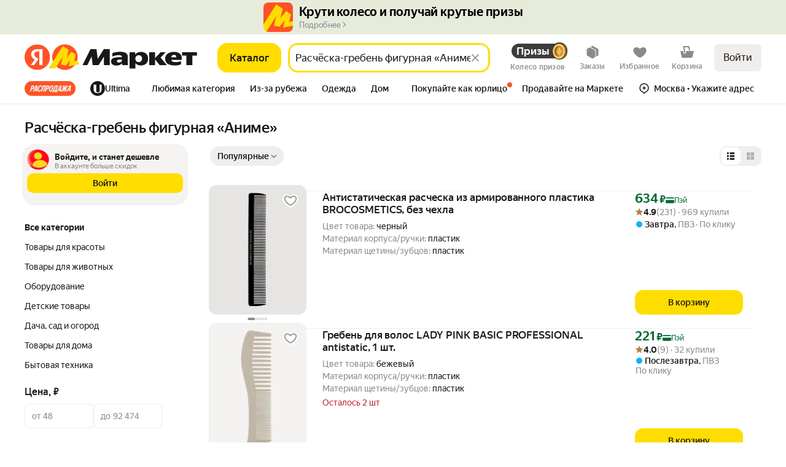

--- FILE ---
content_type: application/javascript; charset=utf-8
request_url: https://yastatic.net/s3/market-b2c-static-production/white-desktop/browser-light/browser-light.browser.vendors~DevTools~address_DeliveryPointMapLayout~card_ComplaintDialog~card_DebugInfoWrapper~card_Jump~0213c48c.0d24cea.js
body_size: 3951
content:
(window.webpackJsonp=window.webpackJsonp||[]).push([[18],{10685:(function(e,t,n){"use strict";n.d(t,"b",(function(){return s})),n.d(t,"a",(function(){return c})),n.d(t,"c",(function(){return d}));var r=n(3059),i=n(3060),a=n(1540),o=n(3056);let u=!!("undefined"!=typeof window&&window.document&&window.document.createElement),l=new Map;function s(e){let[t,n]=(0,a.useState)(e),i=(0,a.useRef)(null),s=(0,o.b)(t),c=(0,a.useCallback)((e=>{i.current=e}),[]);return u&&l.set(s,c),(0,r.a)((()=>(()=>{l.delete(s)})),[s]),(0,a.useEffect)((()=>{let e=i.current;e&&(i.current=null,n(e))})),s}function c(e,t){if(e===t)return e;let n=l.get(e);if(n)return n(t),t;let r=l.get(t);return r?(r(e),e):t}function d(e=[]){let t=s(),[n,o]=(function(e){let[t,n]=(0,a.useState)(e),o=(0,a.useRef)(null),u=(0,i.a)((()=>{if(!o.current)return;let e=o.current.next();if(e.done){o.current=null;return}t===e.value?u():n(e.value)}));(0,r.a)((()=>{o.current&&u()}));let l=(0,i.a)((e=>{o.current=e(t),u()}));return[t,l]})(t),u=(0,a.useCallback)((()=>{o((function*(){yield t,yield document.getElementById(t)?t:void 0}))}),[t,o]);return(0,r.a)(u,[t,u,...e]),n}}),10721:(function(e,t,n){"use strict";n.d(t,"a",(function(){return d}));var r=n(3066),i=n(3063),a=n(1540),o=n.n(a),u=n(3064),l=n(3057),s=n(10684);let c=(0,o.a).createContext(null);function d(e,t){let{focusProps:n}=(0,l.a)(e),{keyboardProps:o}=(0,s.a)(e),d=(0,u.a)(n,o),f=(function(e){let t=(0,a.useContext)(c)||{};(0,i.a)(t,e);let{ref:n,...r}=t;return r})(t),v=e.isDisabled?{}:f,p=(0,a.useRef)(e.autoFocus);return(0,a.useEffect)((()=>{p.current&&t.current&&(0,r.a)(t.current),p.current=!1}),[t]),{focusableProps:(0,u.a)({...d,tabIndex:e.excludeFromTabOrder&&!e.isDisabled?-1:void 0},v)}}}),10722:(function(e,t,n){"use strict";n.d(t,"a",(function(){return i}));var r=n(10685);function i(e){let{id:t,label:n,"aria-labelledby":i,"aria-label":a,labelElementType:o="label"}=e;t=(0,r.b)(t);let u=(0,r.b)(),l={};return n?(i=i?`${u} ${i}`:u,l={id:u,htmlFor:"label"===o?t:void 0}):i||a||console.warn("If you do not provide a visible label, you must specify an aria-label or aria-labelledby attribute for accessibility"),{labelProps:l,fieldProps:(function(e,t){let{id:n,"aria-label":i,"aria-labelledby":a}=e;return n=(0,r.b)(n),a&&i?a=[...new Set([n,...a.trim().split(/\s+/)])].join(" "):a&&(a=a.trim().split(/\s+/).join(" ")),i||a||!t||(i=t),{id:n,"aria-label":i,"aria-labelledby":a}})({id:t,"aria-label":a,"aria-labelledby":i})}}}),3050:(function(e,t,n){"use strict";n.d(t,"a",(function(){return s}));var r=n(1540);let i=!1,a=0;function o(){i=!0,setTimeout((()=>{i=!1}),50)}function u(e){"touch"===e.pointerType&&o()}function l(){if("undefined"!=typeof document)return"undefined"!=typeof PointerEvent?document.addEventListener("pointerup",u):document.addEventListener("touchend",o),a++,(()=>{--a>0||("undefined"!=typeof PointerEvent?document.removeEventListener("pointerup",u):document.removeEventListener("touchend",o))})}function s(e){let{onHoverStart:t,onHoverChange:n,onHoverEnd:a,isDisabled:o}=e,[u,s]=(0,r.useState)(!1),c=(0,r.useRef)({isHovered:!1,ignoreEmulatedMouseEvents:!1,pointerType:"",target:null}).current;(0,r.useEffect)(l,[]);let{hoverProps:d,triggerHoverEnd:f}=(0,r.useMemo)((()=>{let e=((e,r)=>{if(c.pointerType=r,o||"touch"===r||c.isHovered||!e.currentTarget.contains(e.target))return;c.isHovered=!0;let i=e.currentTarget;c.target=i,t&&t({type:"hoverstart",target:i,pointerType:r}),n&&n(!0),s(!0)}),r=((e,t)=>{if(c.pointerType="",c.target=null,"touch"===t||!c.isHovered)return;c.isHovered=!1;let r=e.currentTarget;a&&a({type:"hoverend",target:r,pointerType:t}),n&&n(!1),s(!1)}),u={};return"undefined"!=typeof PointerEvent?(u.onPointerEnter=(t=>{i&&"mouse"===t.pointerType||e(t,t.pointerType)}),u.onPointerLeave=e=>{!o&&e.currentTarget.contains(e.target)&&r(e,e.pointerType)}):(u.onTouchStart=(()=>{c.ignoreEmulatedMouseEvents=!0}),u.onMouseEnter=(t=>{c.ignoreEmulatedMouseEvents||i||e(t,"mouse"),c.ignoreEmulatedMouseEvents=!1}),u.onMouseLeave=e=>{!o&&e.currentTarget.contains(e.target)&&r(e,"mouse")}),{hoverProps:u,triggerHoverEnd:r}}),[t,n,a,o,c]);return(0,r.useEffect)((()=>{o&&f({currentTarget:c.target},c.pointerType)}),[o]),{hoverProps:d,isHovered:u}}}),3051:(function(e,t,n){"use strict";n.d(t,"a",(function(){return u}));var r=n(3052),i=n(3057),a=n(3061),o=n(1540);function u(e={}){let{autoFocus:t=!1,isTextInput:n,within:u}=e,l=(0,o.useRef)({isFocused:!1,isFocusVisible:t||(0,r.b)()}),[s,c]=(0,o.useState)(!1),[d,f]=(0,o.useState)((()=>l.current.isFocused&&l.current.isFocusVisible)),v=(0,o.useCallback)((()=>f(l.current.isFocused&&l.current.isFocusVisible)),[]),p=(0,o.useCallback)((e=>{l.current.isFocused=e,c(e),v()}),[v]);(0,r.d)((e=>{l.current.isFocusVisible=e,v()}),[],{isTextInput:n});let{focusProps:b}=(0,i.a)({isDisabled:u,onFocusChange:p}),{focusWithinProps:m}=(0,a.a)({isDisabled:!u,onFocusWithinChange:p});return{isFocused:s,isFocusVisible:d,focusProps:u?m:b}}}),3057:(function(e,t,n){"use strict";n.d(t,"a",(function(){return o}));var r=n(3058),i=n(1540),a=n(3055);function o(e){let{isDisabled:t,onFocus:n,onBlur:o,onFocusChange:u}=e,l=(0,i.useCallback)((e=>{if(e.target===e.currentTarget)return o&&o(e),u&&u(!1),!0}),[o,u]),s=(0,r.a)(l),c=(0,i.useCallback)((e=>{let t=(0,a.a)(e.target);e.target===e.currentTarget&&t.activeElement===e.target&&(n&&n(e),u&&u(!0),s(e))}),[u,n,s]);return{focusProps:{onFocus:!t&&(n||u||o)?c:void 0,onBlur:!t&&(o||u)?l:void 0}}}}),3058:(function(e,t,n){"use strict";n.d(t,"a",(function(){return u}));var r=n(1540),i=n(3059),a=n(3060);class o{isDefaultPrevented(){return this.nativeEvent.defaultPrevented}preventDefault(){this.defaultPrevented=!0,this.nativeEvent.preventDefault()}stopPropagation(){this.nativeEvent.stopPropagation(),this.isPropagationStopped=(()=>!0)}isPropagationStopped(){return!1}persist(){}constructor(e,t){this.nativeEvent=t,this.target=t.target,this.currentTarget=t.currentTarget,this.relatedTarget=t.relatedTarget,this.bubbles=t.bubbles,this.cancelable=t.cancelable,this.defaultPrevented=t.defaultPrevented,this.eventPhase=t.eventPhase,this.isTrusted=t.isTrusted,this.timeStamp=t.timeStamp,this.type=e}}function u(e){let t=(0,r.useRef)({isFocused:!1,observer:null});(0,i.a)((()=>{let e=t.current;return(()=>{e.observer&&(e.observer.disconnect(),e.observer=null)})}),[]);let n=(0,a.a)((t=>{null==e||e(t)}));return(0,r.useCallback)((e=>{if(e.target instanceof HTMLButtonElement||e.target instanceof HTMLInputElement||e.target instanceof HTMLTextAreaElement||e.target instanceof HTMLSelectElement){t.current.isFocused=!0;let r=e.target;r.addEventListener("focusout",(e=>{t.current.isFocused=!1,r.disabled&&n(new o("blur",e)),t.current.observer&&(t.current.observer.disconnect(),t.current.observer=null)}),{once:!0}),t.current.observer=new MutationObserver(()=>{if(t.current.isFocused&&r.disabled){var e;null===(e=t.current.observer)||void 0===e||e.disconnect();let n=r===document.activeElement?null:document.activeElement;r.dispatchEvent(new FocusEvent("blur",{relatedTarget:n})),r.dispatchEvent(new FocusEvent("focusout",{bubbles:!0,relatedTarget:n}))}}),t.current.observer.observe(r,{attributes:!0,attributeFilter:["disabled"]})}}),[n])}}),3060:(function(e,t,n){"use strict";n.d(t,"a",(function(){return a}));var r=n(3059),i=n(1540);function a(e){let t=(0,i.useRef)(null);return(0,r.a)((()=>{t.current=e}),[e]),(0,i.useCallback)(((...e)=>{let n=t.current;return null==n?void 0:n(...e)}),[])}}),3061:(function(e,t,n){"use strict";n.d(t,"a",(function(){return a}));var r=n(3058),i=n(1540);function a(e){let{isDisabled:t,onBlurWithin:n,onFocusWithin:a,onFocusWithinChange:o}=e,u=(0,i.useRef)({isFocusWithin:!1}),l=(0,i.useCallback)((e=>{u.current.isFocusWithin&&!e.currentTarget.contains(e.relatedTarget)&&(u.current.isFocusWithin=!1,n&&n(e),o&&o(!1))}),[n,o,u]),s=(0,r.a)(l),c=(0,i.useCallback)((e=>{u.current.isFocusWithin||document.activeElement!==e.target||(a&&a(e),o&&o(!0),u.current.isFocusWithin=!0,s(e))}),[a,o,s]);return t?{focusWithinProps:{onFocus:void 0,onBlur:void 0}}:{focusWithinProps:{onFocus:c,onBlur:l}}}}),3062:(function(e,t,n){"use strict";n.d(t,"a",(function(){return i}));var r=n(1540);function i(e,t,n){let[i,a]=(0,r.useState)(e||t),o=(0,r.useRef)(void 0!==e),u=void 0!==e;(0,r.useEffect)((()=>{let e=o.current;e!==u&&console.warn(`WARN: A component changed from ${e?"controlled":"uncontrolled"} to ${u?"controlled":"uncontrolled"}.`),o.current=u}),[u]);let l=u?e:i,s=(0,r.useCallback)(((e,...t)=>{let r=((e,...t)=>{n&&!Object.is(l,e)&&n(e,...t),u||(l=e)});"function"==typeof e?(console.warn("We can not support a function callback. See Github Issues for details https://github.com/adobe/react-spectrum/issues/2320"),a(((n,...i)=>{let a=e(u?l:n,...i);return(r(a,...t),u)?n:a}))):(u||a(e),r(e,...t))}),[u,l,n]);return[l,s]}}),3063:(function(e,t,n){"use strict";n.d(t,"a",(function(){return i}));var r=n(3059);function i(e,t){(0,r.a)((()=>{if(e&&e.ref&&t)return e.ref.current=t.current,(()=>{e.ref&&(e.ref.current=null)})}))}}),3064:(function(e,t,n){"use strict";n.d(t,"a",(function(){return o}));var r=n(3065),i=n(10685),a=n(1943);function o(...e){let t={...e[0]};for(let n=1;n<e.length;n++){let o=e[n];for(let e in o){let n=t[e],u=o[e];"function"==typeof n&&"function"==typeof u&&"o"===e[0]&&"n"===e[1]&&e.charCodeAt(2)>=65&&90>=e.charCodeAt(2)?t[e]=(0,r.a)(n,u):("className"===e||"UNSAFE_className"===e)&&"string"==typeof n&&"string"==typeof u?t[e]=(0,a.a)(n,u):"id"===e&&n&&u?t.id=(0,i.a)(n,u):t[e]=void 0!==u?u:n}}return t}}),3065:(function(e,t,n){"use strict";function r(...e){return((...t)=>{for(let n of e)"function"==typeof n&&n(...t)})}n.d(t,"a",(function(){return r}))}),3069:(function(e,t,n){"use strict";n.d(t,"a",(function(){return s}));var r=n(1540);let i={badInput:!1,customError:!1,patternMismatch:!1,rangeOverflow:!1,rangeUnderflow:!1,stepMismatch:!1,tooLong:!1,tooShort:!1,typeMismatch:!1,valueMissing:!1,valid:!0},a={...i,customError:!0,valid:!1},o={isInvalid:!1,validationDetails:i,validationErrors:[]},u=(0,r.createContext)({}),l="__formValidationState"+Date.now();function s(e){if(e[l]){let{realtimeValidation:t,displayValidation:n,updateValidation:r,resetValidation:i,commitValidation:a}=e[l];return{realtimeValidation:t,displayValidation:n,updateValidation:r,resetValidation:i,commitValidation:a}}return (function(e){let{isInvalid:t,validationState:n,name:i,value:l,builtinValidation:s,validate:v,validationBehavior:p="aria"}=e;n&&(t||(t="invalid"===n));let b=void 0!==t?{isInvalid:t,validationErrors:[],validationDetails:a}:null,m=(0,r.useMemo)((()=>d(function(e,t){if("function"==typeof e){let n=e(t);if(n&&"boolean"!=typeof n)return c(n)}return[]}(v,l))),[v,l]);(null==s?void 0:s.validationDetails.valid)&&(s=null);let h=(0,r.useContext)(u),g=(0,r.useMemo)((()=>i?Array.isArray(i)?i.flatMap((e=>c(h[e]))):c(h[i]):[]),[h,i]),[E,y]=(0,r.useState)(h),[T,F]=(0,r.useState)(!1);h!==E&&(y(h),F(!1));let w=(0,r.useMemo)((()=>d(T?[]:g)),[T,g]),P=(0,r.useRef)(o),[M,V]=(0,r.useState)(o),S=(0,r.useRef)(o),[L,C]=(0,r.useState)(!1);return(0,r.useEffect)((()=>{if(!L)return;C(!1);let e=m||s||P.current;f(e,S.current)||(S.current=e,V(e))})),{realtimeValidation:b||w||m||s||o,displayValidation:"native"===p?b||w||M:b||w||m||s||M,updateValidation(e){"aria"!==p||f(M,e)?P.current=e:V(e)},resetValidation(){f(o,S.current)||(S.current=o,V(o)),"native"===p&&C(!1),F(!0)},commitValidation(){"native"===p&&C(!0),F(!0)}}})(e)}function c(e){return e?Array.isArray(e)?e:[e]:[]}function d(e){return e.length?{isInvalid:!0,validationErrors:e,validationDetails:a}:null}function f(e,t){return e===t||e&&t&&e.isInvalid===t.isInvalid&&e.validationErrors.length===t.validationErrors.length&&e.validationErrors.every(((e,n)=>e===t.validationErrors[n]))&&Object.entries(e.validationDetails).every((([e,n])=>t.validationDetails[e]===n))}}),3070:(function(e,t,n){"use strict";n.d(t,"a",(function(){return u}));let r=new Set(["id"]),i=new Set(["aria-label","aria-labelledby","aria-describedby","aria-details"]),a=new Set(["href","hrefLang","target","rel","download","ping","referrerPolicy"]),o=/^(data-.*)$/;function u(e,t={}){let{labelable:n,isLink:u,propNames:l}=t,s={};for(let t in e)Object.prototype.hasOwnProperty.call(e,t)&&(r.has(t)||n&&i.has(t)||u&&a.has(t)||(null==l?void 0:l.has(t))||o.test(t))&&(s[t]=e[t]);return s}}),3071:(function(e,t,n){"use strict";n.d(t,"a",(function(){return a}));var r=n(3060),i=n(1540);function a(e,t,n){let a=(0,i.useRef)(t),o=(0,r.a)((()=>{n&&n(a.current)}));(0,i.useEffect)((()=>{var t;let n=null==e?void 0:null===(t=e.current)||void 0===t?void 0:t.form;return null==n||n.addEventListener("reset",o),(()=>{null==n||n.removeEventListener("reset",o)})}),[e,o])}}),3072:(function(e,t,n){"use strict";n.d(t,"a",(function(){return u}));var r=n(1540),i=n(3052),a=n(3059),o=n(3060);function u(e,t,n){let{validationBehavior:u,focus:l}=e;(0,a.a)((()=>{if("native"===u&&(null==n?void 0:n.current)){var e;let r,i=t.realtimeValidation.isInvalid?t.realtimeValidation.validationErrors.join(" ")||"Invalid value.":"";n.current.setCustomValidity(i),n.current.hasAttribute("title")||(n.current.title=""),t.realtimeValidation.isInvalid||t.updateValidation({isInvalid:!(e=n.current).validity.valid,validationDetails:{badInput:(r=e.validity).badInput,customError:r.customError,patternMismatch:r.patternMismatch,rangeOverflow:r.rangeOverflow,rangeUnderflow:r.rangeUnderflow,stepMismatch:r.stepMismatch,tooLong:r.tooLong,tooShort:r.tooShort,typeMismatch:r.typeMismatch,valueMissing:r.valueMissing,valid:r.valid},validationErrors:e.validationMessage?[e.validationMessage]:[]})}}));let s=(0,o.a)((()=>{t.resetValidation()})),c=(0,o.a)((e=>{var r,a;t.displayValidation.isInvalid||t.commitValidation();let o=null==n?void 0:null===(r=n.current)||void 0===r?void 0:r.form;!e.defaultPrevented&&n&&o&&(function(e){for(let t=0;t<e.elements.length;t++){let n=e.elements[t];if(!n.validity.valid)return n}return null})(o)===n.current&&(l?l():null===(a=n.current)||void 0===a||a.focus(),(0,i.c)("keyboard")),e.preventDefault()})),d=(0,o.a)((()=>{t.commitValidation()}));(0,r.useEffect)((()=>{let e=null==n?void 0:n.current;if(!e)return;let t=e.form;return e.addEventListener("invalid",c),e.addEventListener("change",d),null==t||t.addEventListener("reset",s),(()=>{e.removeEventListener("invalid",c),e.removeEventListener("change",d),null==t||t.removeEventListener("reset",s)})}),[n,c,d,s,u])}})}]);

--- FILE ---
content_type: application/javascript; charset=utf-8
request_url: https://yastatic.net/s3/market-b2c-static-production/white-desktop/browser-light/browser-light.browser.vendors~cart_chef_cart_ChefPaymentSystemPromo~integration_marketfront_OnboardingManager~loyalty_mark~7263c40c.1f33b33.js
body_size: 13981
content:
(window.webpackJsonp=window.webpackJsonp||[]).push([[101],{4326:(function(t,e,r){"use strict";var o=r(4327);function n(){this.protocol=null,this.slashes=null,this.auth=null,this.host=null,this.port=null,this.hostname=null,this.hash=null,this.search=null,this.query=null,this.pathname=null,this.path=null,this.href=null}var i=/^([a-z0-9.+-]+:)/i,a=/:[0-9]*$/,s=/^(\/\/?(?!\/)[^?\s]*)(\?[^\s]*)?$/,c=["'"].concat(["{","}","|","\\","^","`"].concat(["<",">",'"',"`"," ","\r","\n","	"])),p=["%","/","?",";","#"].concat(c),l=["/","?","#"],u=/^[+a-z0-9A-Z_-]{0,63}$/,f=/^([+a-z0-9A-Z_-]{0,63})(.*)$/,y={javascript:!0,"javascript:":!0},h={javascript:!0,"javascript:":!0},d={http:!0,https:!0,ftp:!0,gopher:!0,file:!0,"http:":!0,"https:":!0,"ftp:":!0,"gopher:":!0,"file:":!0},m=r(4328);function g(t,e,r){if(t&&"object"==typeof t&&t instanceof n)return t;var o=new n;return o.parse(t,e,r),o}n.prototype.parse=(function(t,e,r){if("string"!=typeof t)throw TypeError("Parameter 'url' must be a string, not "+typeof t);var n=t.indexOf("?"),a=-1!==n&&n<t.indexOf("#")?"?":"#",g=t.split(a);g[0]=g[0].replace(/\\/g,"/");var b=t=g.join(a);if(b=b.trim(),!r&&1===t.split("#").length){var v=s.exec(b);if(v)return this.path=b,this.href=b,this.pathname=v[1],v[2]?(this.search=v[2],e?this.query=m.parse(this.search.substr(1)):this.query=this.search.substr(1)):e&&(this.search="",this.query={}),this}var w=i.exec(b);if(w){var A=(w=w[0]).toLowerCase();this.protocol=A,b=b.substr(w.length)}if(r||w||b.match(/^\/\/[^@/]+@[^@/]+/)){var S="//"===b.substr(0,2);S&&!(w&&h[w])&&(b=b.substr(2),this.slashes=!0)}if(!h[w]&&(S||w&&!d[w])){for(var x,O,j=-1,E=0;E<l.length;E++){var P=b.indexOf(l[E]);-1!==P&&(-1===j||P<j)&&(j=P)}-1!==(O=-1===j?b.lastIndexOf("@"):b.lastIndexOf("@",j))&&(x=b.slice(0,O),b=b.slice(O+1),this.auth=decodeURIComponent(x)),j=-1;for(var E=0;E<p.length;E++){var P=b.indexOf(p[E]);-1!==P&&(-1===j||P<j)&&(j=P)}-1===j&&(j=b.length),this.host=b.slice(0,j),b=b.slice(j),this.parseHost(),this.hostname=this.hostname||"";var I="["===this.hostname[0]&&"]"===this.hostname[this.hostname.length-1];if(!I)for(var R=this.hostname.split(/\./),E=0,_=R.length;E<_;E++){var F=R[E];if(F&&!F.match(u)){for(var D="",k=0,M=F.length;k<M;k++)F.charCodeAt(k)>127?D+="x":D+=F[k];if(!D.match(u)){var N=R.slice(0,E),C=R.slice(E+1),T=F.match(f);T&&(N.push(T[1]),C.unshift(T[2])),C.length&&(b="/"+C.join(".")+b),this.hostname=N.join(".");break}}}this.hostname.length>255?this.hostname="":this.hostname=this.hostname.toLowerCase(),I||(this.hostname=o.toASCII(this.hostname));var U=this.port?":"+this.port:"",L=this.hostname||"";this.host=L+U,this.href+=this.host,I&&(this.hostname=this.hostname.substr(1,this.hostname.length-2),"/"!==b[0]&&(b="/"+b))}if(!y[A])for(var E=0,_=c.length;E<_;E++){var B=c[E];if(-1!==b.indexOf(B)){var W=encodeURIComponent(B);W===B&&(W=escape(B)),b=b.split(B).join(W)}}var q=b.indexOf("#");-1!==q&&(this.hash=b.substr(q),b=b.slice(0,q));var K=b.indexOf("?");if(-1!==K?(this.search=b.substr(K),this.query=b.substr(K+1),e&&(this.query=m.parse(this.query)),b=b.slice(0,K)):e&&(this.search="",this.query={}),b&&(this.pathname=b),d[A]&&this.hostname&&!this.pathname&&(this.pathname="/"),this.pathname||this.search){var U=this.pathname||"",$=this.search||"";this.path=U+$}return this.href=this.format(),this}),n.prototype.format=(function(){var t=this.auth||"";t&&(t=(t=encodeURIComponent(t)).replace(/%3A/i,":")+"@");var e=this.protocol||"",r=this.pathname||"",o=this.hash||"",n=!1,i="";this.host?n=t+this.host:this.hostname&&(n=t+(-1===this.hostname.indexOf(":")?this.hostname:"["+this.hostname+"]"),this.port&&(n+=":"+this.port)),this.query&&"object"==typeof this.query&&Object.keys(this.query).length&&(i=m.stringify(this.query));var a=this.search||i&&"?"+i||"";return e&&":"!==e.substr(-1)&&(e+=":"),this.slashes||(!e||d[e])&&!1!==n?(n="//"+(n||""),r&&"/"!==r.charAt(0)&&(r="/"+r)):n||(n=""),o&&"#"!==o.charAt(0)&&(o="#"+o),a&&"?"!==a.charAt(0)&&(a="?"+a),e+n+(r=r.replace(/[?#]/g,(function(t){return encodeURIComponent(t)})))+(a=a.replace("#","%23"))+o}),n.prototype.resolve=(function(t){return this.resolveObject(g(t,!1,!0)).format()}),n.prototype.resolveObject=(function(t){if("string"==typeof t){var e=new n;e.parse(t,!1,!0),t=e}for(var r=new n,o=Object.keys(this),i=0;i<o.length;i++){var a=o[i];r[a]=this[a]}if(r.hash=t.hash,""===t.href)return r.href=r.format(),r;if(t.slashes&&!t.protocol){for(var s=Object.keys(t),c=0;c<s.length;c++){var p=s[c];"protocol"!==p&&(r[p]=t[p])}return d[r.protocol]&&r.hostname&&!r.pathname&&(r.pathname="/",r.path=r.pathname),r.href=r.format(),r}if(t.protocol&&t.protocol!==r.protocol){if(!d[t.protocol]){for(var l=Object.keys(t),u=0;u<l.length;u++){var f=l[u];r[f]=t[f]}return r.href=r.format(),r}if(r.protocol=t.protocol,t.host||h[t.protocol])r.pathname=t.pathname;else{for(var y=(t.pathname||"").split("/");y.length&&!(t.host=y.shift()););t.host||(t.host=""),t.hostname||(t.hostname=""),""!==y[0]&&y.unshift(""),y.length<2&&y.unshift(""),r.pathname=y.join("/")}if(r.search=t.search,r.query=t.query,r.host=t.host||"",r.auth=t.auth,r.hostname=t.hostname||t.host,r.port=t.port,r.pathname||r.search){var m=r.pathname||"",g=r.search||"";r.path=m+g}return r.slashes=r.slashes||t.slashes,r.href=r.format(),r}var b=r.pathname&&"/"===r.pathname.charAt(0),v=t.host||t.pathname&&"/"===t.pathname.charAt(0),w=v||b||r.host&&t.pathname,A=w,S=r.pathname&&r.pathname.split("/")||[],y=t.pathname&&t.pathname.split("/")||[],x=r.protocol&&!d[r.protocol];if(x&&(r.hostname="",r.port=null,r.host&&(""===S[0]?S[0]=r.host:S.unshift(r.host)),r.host="",t.protocol&&(t.hostname=null,t.port=null,t.host&&(""===y[0]?y[0]=t.host:y.unshift(t.host)),t.host=null),w=w&&(""===y[0]||""===S[0])),v)r.host=t.host||""===t.host?t.host:r.host,r.hostname=t.hostname||""===t.hostname?t.hostname:r.hostname,r.search=t.search,r.query=t.query,S=y;else if(y.length)S||(S=[]),S.pop(),S=S.concat(y),r.search=t.search,r.query=t.query;else if(null!=t.search){if(x){r.host=S.shift(),r.hostname=r.host;var O=!!(r.host&&r.host.indexOf("@")>0)&&r.host.split("@");O&&(r.auth=O.shift(),r.hostname=O.shift(),r.host=r.hostname)}return r.search=t.search,r.query=t.query,(null!==r.pathname||null!==r.search)&&(r.path=(r.pathname?r.pathname:"")+(r.search?r.search:"")),r.href=r.format(),r}if(!S.length)return r.pathname=null,r.search?r.path="/"+r.search:r.path=null,r.href=r.format(),r;for(var j=S.slice(-1)[0],E=(r.host||t.host||S.length>1)&&("."===j||".."===j)||""===j,P=0,I=S.length;I>=0;I--)"."===(j=S[I])?S.splice(I,1):".."===j?(S.splice(I,1),P++):P&&(S.splice(I,1),P--);if(!w&&!A)for(;P--;P)S.unshift("..");w&&""!==S[0]&&(!S[0]||"/"!==S[0].charAt(0))&&S.unshift(""),E&&"/"!==S.join("/").substr(-1)&&S.push("");var R=""===S[0]||S[0]&&"/"===S[0].charAt(0);if(x){r.hostname=R?"":S.length?S.shift():"",r.host=r.hostname;var O=!!(r.host&&r.host.indexOf("@")>0)&&r.host.split("@");O&&(r.auth=O.shift(),r.hostname=O.shift(),r.host=r.hostname)}return(w=w||r.host&&S.length)&&!R&&S.unshift(""),S.length>0?r.pathname=S.join("/"):(r.pathname=null,r.path=null),(null!==r.pathname||null!==r.search)&&(r.path=(r.pathname?r.pathname:"")+(r.search?r.search:"")),r.auth=t.auth||r.auth,r.slashes=r.slashes||t.slashes,r.href=r.format(),r}),n.prototype.parseHost=(function(){var t=this.host,e=a.exec(t);e&&(":"!==(e=e[0])&&(this.port=e.substr(1)),t=t.substr(0,t.length-e.length)),t&&(this.hostname=t)}),e.parse=g,e.resolve=(function(t,e){return g(t,!1,!0).resolve(e)}),e.resolveObject=(function(t,e){return t?g(t,!1,!0).resolveObject(e):e}),e.format=(function(t){return("string"==typeof t&&(t=g(t)),t instanceof n)?t.format():n.prototype.format.call(t)}),e.Url=n}),4327:(function(t,e,r){(function(t,o){var n;/*! https://mths.be/punycode v1.4.1 by @mathias */!(function(i){e&&e.nodeType,t&&t.nodeType;var a="object"==typeof o&&o;a.global===a||a.window===a||a.self;var s,c=/^xn--/,p=/[^\x20-\x7E]/,l=/[\x2E\u3002\uFF0E\uFF61]/g,u={overflow:"Overflow: input needs wider integers to process","not-basic":"Illegal input >= 0x80 (not a basic code point)","invalid-input":"Invalid input"},f=Math.floor,y=String.fromCharCode;function h(t){throw RangeError(u[t])}function d(t,e){for(var r=t.length,o=[];r--;)o[r]=e(t[r]);return o}function m(t,e){var r=t.split("@"),o="";return r.length>1&&(o=r[0]+"@",t=r[1]),o+d((t=t.replace(l,".")).split("."),e).join(".")}function g(t){for(var e,r,o=[],n=0,i=t.length;n<i;)(e=t.charCodeAt(n++))>=55296&&e<=56319&&n<i?(64512&(r=t.charCodeAt(n++)))==56320?o.push(((1023&e)<<10)+(1023&r)+65536):(o.push(e),n--):o.push(e);return o}function b(t){return d(t,(function(t){var e="";return t>65535&&(t-=65536,e+=y(t>>>10&1023|55296),t=56320|1023&t),e+=y(t)})).join("")}function v(t,e){return t+22+75*(t<26)-((0!=e)<<5)}function w(t,e,r){var o=0;for(t=r?f(t/700):t>>1,t+=f(t/e);t>455;o+=36)t=f(t/35);return f(o+36*t/(t+38))}function A(t){var e,r,o,n,i,a,s,c,p,l,u,y=[],d=t.length,m=0,g=128,v=72;for((o=t.lastIndexOf("-"))<0&&(o=0),n=0;n<o;++n)t.charCodeAt(n)>=128&&h("not-basic"),y.push(t.charCodeAt(n));for(i=o>0?o+1:0;i<d;){for(a=m,s=1,c=36;i>=d&&h("invalid-input"),((p=(e=t.charCodeAt(i++))-48<10?e-22:e-65<26?e-65:e-97<26?e-97:36)>=36||p>f((2147483647-m)/s))&&h("overflow"),m+=p*s,!(p<(l=c<=v?1:c>=v+26?26:c-v));c+=36)s>f(2147483647/(u=36-l))&&h("overflow"),s*=u;v=w(m-a,r=y.length+1,0==a),f(m/r)>2147483647-g&&h("overflow"),g+=f(m/r),m%=r,y.splice(m++,0,g)}return b(y)}function S(t){var e,r,o,n,i,a,s,c,p,l,u,d,m,b,A,S=[];for(a=0,d=(t=g(t)).length,e=128,r=0,i=72;a<d;++a)(u=t[a])<128&&S.push(y(u));for(o=n=S.length,n&&S.push("-");o<d;){for(s=2147483647,a=0;a<d;++a)(u=t[a])>=e&&u<s&&(s=u);for(s-e>f((2147483647-r)/(m=o+1))&&h("overflow"),r+=(s-e)*m,e=s,a=0;a<d;++a)if((u=t[a])<e&&++r>2147483647&&h("overflow"),u==e){for(c=r,p=36;!(c<(l=p<=i?1:p>=i+26?26:p-i));p+=36)A=c-l,b=36-l,S.push(y(v(l+A%b,0))),c=f(A/b);S.push(y(v(c,0))),i=w(r,m,o==n),r=0,++o}++r,++e}return S.join("")}s={version:"1.4.1",ucs2:{decode:g,encode:b},decode:A,encode:S,toASCII:(function(t){return m(t,(function(t){return p.test(t)?"xn--"+S(t):t}))}),toUnicode:(function(t){return m(t,(function(t){return c.test(t)?A(t.slice(4).toLowerCase()):t}))})},void 0!==(n=(function(){return s}).call(e,r,e,t))&&(t.exports=n)})(0)}).call(this,r(1907)(t),r(1573))}),4328:(function(t,e,r){"use strict";var o=r(4329),n=r(4373),i=r(4372);t.exports={formats:i,parse:n,stringify:o}}),4329:(function(t,e,r){"use strict";var o=r(4330),n=r(4371),i=r(4372),a=Object.prototype.hasOwnProperty,s={brackets:(function(t){return t+"[]"}),comma:"comma",indices:(function(t,e){return t+"["+e+"]"}),repeat:(function(t){return t})},c=Array.isArray,p=Array.prototype.push,l=(function(t,e){p.apply(t,c(e)?e:[e])}),u=Date.prototype.toISOString,f=i.default,y={addQueryPrefix:!1,allowDots:!1,allowEmptyArrays:!1,arrayFormat:"indices",charset:"utf-8",charsetSentinel:!1,commaRoundTrip:!1,delimiter:"&",encode:!0,encodeDotInKeys:!1,encoder:n.encode,encodeValuesOnly:!1,filter:void 0,format:f,formatter:i.formatters[f],indices:!1,serializeDate:(function(t){return u.call(t)}),skipNulls:!1,strictNullHandling:!1},h={},d=function t(e,r,i,a,s,p,u,f,d,m,g,b,v,w,A,S,x,O){for(var j,E,P=e,I=O,R=0,_=!1;void 0!==(I=I.get(h))&&!_;){var F=I.get(e);if(R+=1,void 0!==F){if(F===R)throw RangeError("Cyclic object value");_=!0}void 0===I.get(h)&&(R=0)}if("function"==typeof m?P=m(r,P):P instanceof Date?P=v(P):"comma"===i&&c(P)&&(P=n.maybeMap(P,(function(t){return t instanceof Date?v(t):t}))),null===P){if(p)return d&&!S?d(r,y.encoder,x,"key",w):r;P=""}if("string"==typeof(j=P)||"number"==typeof j||"boolean"==typeof j||"symbol"==typeof j||"bigint"==typeof j||n.isBuffer(P))return d?[A(S?r:d(r,y.encoder,x,"key",w))+"="+A(d(P,y.encoder,x,"value",w))]:[A(r)+"="+A(String(P))];var D=[];if(void 0===P)return D;if("comma"===i&&c(P))S&&d&&(P=n.maybeMap(P,d)),E=[{value:P.length>0?P.join(",")||null:void 0}];else if(c(m))E=m;else{var k=Object.keys(P);E=g?k.sort(g):k}var M=f?String(r).replace(/\./g,"%2E"):String(r),N=a&&c(P)&&1===P.length?M+"[]":M;if(s&&c(P)&&0===P.length)return N+"[]";for(var C=0;C<E.length;++C){var T=E[C],U="object"==typeof T&&T&&void 0!==T.value?T.value:P[T];if(!u||null!==U){var L=b&&f?String(T).replace(/\./g,"%2E"):String(T),B=c(P)?"function"==typeof i?i(N,L):N:N+(b?"."+L:"["+L+"]");O.set(e,R);var W=o();W.set(h,O),l(D,t(U,B,i,a,s,p,u,f,"comma"===i&&S&&c(P)?null:d,m,g,b,v,w,A,S,x,W))}}return D},m=(function(t){if(!t)return y;if(void 0!==t.allowEmptyArrays&&"boolean"!=typeof t.allowEmptyArrays)throw TypeError("`allowEmptyArrays` option can only be `true` or `false`, when provided");if(void 0!==t.encodeDotInKeys&&"boolean"!=typeof t.encodeDotInKeys)throw TypeError("`encodeDotInKeys` option can only be `true` or `false`, when provided");if(null!==t.encoder&&void 0!==t.encoder&&"function"!=typeof t.encoder)throw TypeError("Encoder has to be a function.");var e,r=t.charset||y.charset;if(void 0!==t.charset&&"utf-8"!==t.charset&&"iso-8859-1"!==t.charset)throw TypeError("The charset option must be either utf-8, iso-8859-1, or undefined");var o=i.default;if(void 0!==t.format){if(!a.call(i.formatters,t.format))throw TypeError("Unknown format option provided.");o=t.format}var n=i.formatters[o],p=y.filter;if(("function"==typeof t.filter||c(t.filter))&&(p=t.filter),e=t.arrayFormat in s?t.arrayFormat:"indices"in t?t.indices?"indices":"repeat":y.arrayFormat,"commaRoundTrip"in t&&"boolean"!=typeof t.commaRoundTrip)throw TypeError("`commaRoundTrip` must be a boolean, or absent");var l=void 0===t.allowDots?!0===t.encodeDotInKeys||y.allowDots:!!t.allowDots;return{addQueryPrefix:"boolean"==typeof t.addQueryPrefix?t.addQueryPrefix:y.addQueryPrefix,allowDots:l,allowEmptyArrays:"boolean"==typeof t.allowEmptyArrays?!!t.allowEmptyArrays:y.allowEmptyArrays,arrayFormat:e,charset:r,charsetSentinel:"boolean"==typeof t.charsetSentinel?t.charsetSentinel:y.charsetSentinel,commaRoundTrip:!!t.commaRoundTrip,delimiter:void 0===t.delimiter?y.delimiter:t.delimiter,encode:"boolean"==typeof t.encode?t.encode:y.encode,encodeDotInKeys:"boolean"==typeof t.encodeDotInKeys?t.encodeDotInKeys:y.encodeDotInKeys,encoder:"function"==typeof t.encoder?t.encoder:y.encoder,encodeValuesOnly:"boolean"==typeof t.encodeValuesOnly?t.encodeValuesOnly:y.encodeValuesOnly,filter:p,format:o,formatter:n,serializeDate:"function"==typeof t.serializeDate?t.serializeDate:y.serializeDate,skipNulls:"boolean"==typeof t.skipNulls?t.skipNulls:y.skipNulls,sort:"function"==typeof t.sort?t.sort:null,strictNullHandling:"boolean"==typeof t.strictNullHandling?t.strictNullHandling:y.strictNullHandling}});t.exports=(function(t,e){var r,n=t,i=m(e);"function"==typeof i.filter?n=(0,i.filter)("",n):c(i.filter)&&(r=i.filter);var a=[];if("object"!=typeof n||null===n)return"";var p=s[i.arrayFormat],u="comma"===p&&i.commaRoundTrip;r||(r=Object.keys(n)),i.sort&&r.sort(i.sort);for(var f=o(),y=0;y<r.length;++y){var h=r[y],g=n[h];i.skipNulls&&null===g||l(a,d(g,h,p,u,i.allowEmptyArrays,i.strictNullHandling,i.skipNulls,i.encodeDotInKeys,i.encode?i.encoder:null,i.filter,i.sort,i.allowDots,i.serializeDate,i.format,i.formatter,i.encodeValuesOnly,i.charset,f))}var b=a.join(i.delimiter),v=!0===i.addQueryPrefix?"?":"";return i.charsetSentinel&&("iso-8859-1"===i.charset?v+="utf8=%26%2310003%3B&":v+="utf8=%E2%9C%93&"),b.length>0?v+b:""})}),4330:(function(t,e,r){"use strict";var o=r(4331),n=r(4332),i=r(4334),a=r(4335),s=r(4370)||a||i;t.exports=(function(){var t,e={assert:(function(t){if(!e.has(t))throw new o("Side channel does not contain "+n(t))}),delete:(function(e){return!!t&&t.delete(e)}),get:(function(e){return t&&t.get(e)}),has:(function(e){return!!t&&t.has(e)}),set:(function(e,r){t||(t=s()),t.set(e,r)})};return e})}),4331:(function(t,e,r){"use strict";t.exports=TypeError}),4332:(function(t,e,r){(function(e){var o="function"==typeof Map&&Map.prototype,n=Object.getOwnPropertyDescriptor&&o?Object.getOwnPropertyDescriptor(Map.prototype,"size"):null,i=o&&n&&"function"==typeof n.get?n.get:null,a=o&&Map.prototype.forEach,s="function"==typeof Set&&Set.prototype,c=Object.getOwnPropertyDescriptor&&s?Object.getOwnPropertyDescriptor(Set.prototype,"size"):null,p=s&&c&&"function"==typeof c.get?c.get:null,l=s&&Set.prototype.forEach,u="function"==typeof WeakMap&&WeakMap.prototype?WeakMap.prototype.has:null,f="function"==typeof WeakSet&&WeakSet.prototype?WeakSet.prototype.has:null,y="function"==typeof WeakRef&&WeakRef.prototype?WeakRef.prototype.deref:null,h=Boolean.prototype.valueOf,d=Object.prototype.toString,m=Function.prototype.toString,g=String.prototype.match,b=String.prototype.slice,v=String.prototype.replace,w=String.prototype.toUpperCase,A=String.prototype.toLowerCase,S=RegExp.prototype.test,x=Array.prototype.concat,O=Array.prototype.join,j=Array.prototype.slice,E=Math.floor,P="function"==typeof BigInt?BigInt.prototype.valueOf:null,I=Object.getOwnPropertySymbols,R="function"==typeof Symbol&&"symbol"==typeof Symbol.iterator?Symbol.prototype.toString:null,_="function"==typeof Symbol&&"object"==typeof Symbol.iterator,F="function"==typeof Symbol&&Symbol.toStringTag&&(typeof Symbol.toStringTag===_?"object":"symbol")?Symbol.toStringTag:null,D=Object.prototype.propertyIsEnumerable,k=("function"==typeof Reflect?Reflect.getPrototypeOf:Object.getPrototypeOf)||([].__proto__===Array.prototype?(function(t){return t.__proto__}):null);function M(t,e){if(t===1/0||t===-1/0||t!=t||t&&t>-1e3&&t<1e3||S.call(/e/,e))return e;var r=/[0-9](?=(?:[0-9]{3})+(?![0-9]))/g;if("number"==typeof t){var o=t<0?-E(-t):E(t);if(o!==t){var n=String(o),i=b.call(e,n.length+1);return v.call(n,r,"$&_")+"."+v.call(v.call(i,/([0-9]{3})/g,"$&_"),/_$/,"")}}return v.call(e,r,"$&_")}var N=r(4333),C=N.custom,T=$(C)?C:null,U={__proto__:null,double:'"',single:"'"},L={__proto__:null,double:/(["\\])/g,single:/(['\\])/g};function B(t,e,r){var o=U[r.quoteStyle||e];return o+t+o}function W(t){return!F||!("object"==typeof t&&(F in t||void 0!==t[F]))}function q(t){return"[object Array]"===z(t)&&W(t)}function K(t){return"[object RegExp]"===z(t)&&W(t)}function $(t){if(_)return t&&"object"==typeof t&&t instanceof Symbol;if("symbol"==typeof t)return!0;if(!t||"object"!=typeof t||!R)return!1;try{return R.call(t),!0}catch(t){}return!1}t.exports=function t(r,o,n,s){var c=o||{};if(G(c,"quoteStyle")&&!G(U,c.quoteStyle))throw TypeError('option "quoteStyle" must be "single" or "double"');if(G(c,"maxStringLength")&&("number"==typeof c.maxStringLength?c.maxStringLength<0&&c.maxStringLength!==1/0:null!==c.maxStringLength))throw TypeError('option "maxStringLength", if provided, must be a positive integer, Infinity, or `null`');var d=!G(c,"customInspect")||c.customInspect;if("boolean"!=typeof d&&"symbol"!==d)throw TypeError("option \"customInspect\", if provided, must be `true`, `false`, or `'symbol'`");if(G(c,"indent")&&null!==c.indent&&"	"!==c.indent&&!(parseInt(c.indent,10)===c.indent&&c.indent>0))throw TypeError('option "indent" must be "\\t", an integer > 0, or `null`');if(G(c,"numericSeparator")&&"boolean"!=typeof c.numericSeparator)throw TypeError('option "numericSeparator", if provided, must be `true` or `false`');var w=c.numericSeparator;if(void 0===r)return"undefined";if(null===r)return"null";if("boolean"==typeof r)return r?"true":"false";if("string"==typeof r)return (function t(e,r){if(e.length>r.maxStringLength){var o=e.length-r.maxStringLength;return t(b.call(e,0,r.maxStringLength),r)+"... "+o+" more character"+(o>1?"s":"")}var n=L[r.quoteStyle||"single"];return n.lastIndex=0,B(v.call(v.call(e,n,"\\$1"),/[\x00-\x1f]/g,Q),"single",r)})(r,c);if("number"==typeof r){if(0===r)return 1/0/r>0?"0":"-0";var S=String(r);return w?M(r,S):S}if("bigint"==typeof r){var E=String(r)+"n";return w?M(r,E):E}var I=void 0===c.depth?5:c.depth;if(void 0===n&&(n=0),n>=I&&I>0&&"object"==typeof r)return q(r)?"[Array]":"[Object]";var C=(function(t,e){var r;if("	"===t.indent)r="	";else{if("number"!=typeof t.indent||!(t.indent>0))return null;r=O.call(Array(t.indent+1)," ")}return{base:r,prev:O.call(Array(e+1),r)}})(c,n);if(void 0===s)s=[];else if(V(s,r)>=0)return"[Circular]";function H(e,r,o){if(r&&(s=j.call(s)).push(r),o){var i={depth:c.depth};return G(c,"quoteStyle")&&(i.quoteStyle=c.quoteStyle),t(e,i,n+1,s)}return t(e,c,n+1,s)}if("function"==typeof r&&!K(r)){var te=(function(t){if(t.name)return t.name;var e=g.call(m.call(t),/^function\s*([\w$]+)/);return e?e[1]:null})(r),tr=tt(r,H);return"[Function"+(te?": "+te:" (anonymous)")+"]"+(tr.length>0?" { "+O.call(tr,", ")+" }":"")}if($(r)){var to=_?v.call(String(r),/^(Symbol\(.*\))_[^)]*$/,"$1"):R.call(r);return"object"!=typeof r||_?to:J(to)}if(r&&"object"==typeof r&&("undefined"!=typeof HTMLElement&&r instanceof HTMLElement||"string"==typeof r.nodeName&&"function"==typeof r.getAttribute)){for(var tn,ti="<"+A.call(String(r.nodeName)),ta=r.attributes||[],ts=0;ts<ta.length;ts++)ti+=" "+ta[ts].name+"="+B((tn=ta[ts].value,v.call(String(tn),/"/g,"&quot;")),"double",c);return ti+=">",r.childNodes&&r.childNodes.length&&(ti+="..."),ti+="</"+A.call(String(r.nodeName))+">"}if(q(r)){if(0===r.length)return"[]";var tc=tt(r,H);return C&&!(function(t){for(var e=0;e<t.length;e++)if(V(t[e],"\n")>=0)return!1;return!0})(tc)?"["+Y(tc,C)+"]":"[ "+O.call(tc,", ")+" ]"}if("[object Error]"===z(r)&&W(r)){var tp=tt(r,H);return"cause"in Error.prototype||!("cause"in r)||D.call(r,"cause")?0===tp.length?"["+String(r)+"]":"{ ["+String(r)+"] "+O.call(tp,", ")+" }":"{ ["+String(r)+"] "+O.call(x.call("[cause]: "+H(r.cause),tp),", ")+" }"}if("object"==typeof r&&d){if(T&&"function"==typeof r[T]&&N)return N(r,{depth:I-n});if("symbol"!==d&&"function"==typeof r.inspect)return r.inspect()}if(function(t){if(!i||!t||"object"!=typeof t)return!1;try{i.call(t);try{p.call(t)}catch(t){return!0}return t instanceof Map}catch(t){}return!1}(r)){var tl=[];return a&&a.call(r,(function(t,e){tl.push(H(e,r,!0)+" => "+H(t,r))})),X("Map",i.call(r),tl,C)}if(function(t){if(!p||!t||"object"!=typeof t)return!1;try{p.call(t);try{i.call(t)}catch(t){return!0}return t instanceof Set}catch(t){}return!1}(r)){var tu=[];return l&&l.call(r,(function(t){tu.push(H(t,r))})),X("Set",p.call(r),tu,C)}if(function(t){if(!u||!t||"object"!=typeof t)return!1;try{u.call(t,u);try{f.call(t,f)}catch(t){return!0}return t instanceof WeakMap}catch(t){}return!1}(r))return Z("WeakMap");if(function(t){if(!f||!t||"object"!=typeof t)return!1;try{f.call(t,f);try{u.call(t,u)}catch(t){return!0}return t instanceof WeakSet}catch(t){}return!1}(r))return Z("WeakSet");if(function(t){if(!y||!t||"object"!=typeof t)return!1;try{return y.call(t),!0}catch(t){}return!1}(r))return Z("WeakRef");if("[object Number]"===z(r)&&W(r))return J(H(Number(r)));if(function(t){if(!t||"object"!=typeof t||!P)return!1;try{return P.call(t),!0}catch(t){}return!1}(r))return J(H(P.call(r)));if("[object Boolean]"===z(r)&&W(r))return J(h.call(r));if("[object String]"===z(r)&&W(r))return J(H(String(r)));if("undefined"!=typeof window&&r===window)return"{ [object Window] }";if("undefined"!=typeof globalThis&&r===globalThis||void 0!==e&&r===e)return"{ [object globalThis] }";if(!("[object Date]"===z(r)&&W(r))&&!K(r)){var tf=tt(r,H),ty=k?k(r)===Object.prototype:r instanceof Object||r.constructor===Object,th=r instanceof Object?"":"null prototype",td=!ty&&F&&Object(r)===r&&F in r?b.call(z(r),8,-1):th?"Object":"",tm=(ty||"function"!=typeof r.constructor?"":r.constructor.name?r.constructor.name+" ":"")+(td||th?"["+O.call(x.call([],td||[],th||[]),": ")+"] ":"");return 0===tf.length?tm+"{}":C?tm+"{"+Y(tf,C)+"}":tm+"{ "+O.call(tf,", ")+" }"}return String(r)};var H=Object.prototype.hasOwnProperty||(function(t){return t in this});function G(t,e){return H.call(t,e)}function z(t){return d.call(t)}function V(t,e){if(t.indexOf)return t.indexOf(e);for(var r=0,o=t.length;r<o;r++)if(t[r]===e)return r;return -1}function Q(t){var e=t.charCodeAt(0),r={8:"b",9:"t",10:"n",12:"f",13:"r"}[e];return r?"\\"+r:"\\x"+(e<16?"0":"")+w.call(e.toString(16))}function J(t){return"Object("+t+")"}function Z(t){return t+" { ? }"}function X(t,e,r,o){return t+" ("+e+") {"+(o?Y(r,o):O.call(r,", "))+"}"}function Y(t,e){if(0===t.length)return"";var r="\n"+e.prev+e.base;return r+O.call(t,","+r)+"\n"+e.prev}function tt(t,e){var r,o=q(t),n=[];if(o){n.length=t.length;for(var i=0;i<t.length;i++)n[i]=G(t,i)?e(t[i],t):""}var a="function"==typeof I?I(t):[];if(_){r={};for(var s=0;s<a.length;s++)r["$"+a[s]]=a[s]}for(var c in t)G(t,c)&&(!o||String(Number(c))!==c||!(c<t.length))&&(_&&r["$"+c]instanceof Symbol||(S.call(/[^\w$]/,c)?n.push(e(c,t)+": "+e(t[c],t)):n.push(c+": "+e(t[c],t))));if("function"==typeof I)for(var p=0;p<a.length;p++)D.call(t,a[p])&&n.push("["+e(a[p])+"]: "+e(t[a[p]],t));return n}}).call(this,r(1573))}),4334:(function(t,e,r){"use strict";var o=r(4332),n=r(4331),i=(function(t,e,r){for(var o,n=t;null!=(o=n.next);n=o)if(o.key===e)return n.next=o.next,r||(o.next=t.next,t.next=o),o}),a=(function(t,e){if(t){var r=i(t,e);return r&&r.value}}),s=(function(t,e,r){var o=i(t,e);o?o.value=r:t.next={key:e,next:t.next,value:r}}),c=(function(t,e){if(t)return i(t,e,!0)});t.exports=(function(){var t,e={assert:(function(t){if(!e.has(t))throw new n("Side channel does not contain "+o(t))}),delete:(function(e){var r=t&&t.next,o=c(t,e);return o&&r&&r===o&&(t=void 0),!!o}),get:(function(e){return a(t,e)}),has:(function(e){var r;return!!(r=t)&&!!i(r,e)}),set:(function(e,r){t||(t={next:void 0}),s(t,e,r)})};return e})}),4335:(function(t,e,r){"use strict";var o=r(4336),n=r(4369),i=r(4332),a=r(4331),s=o("%Map%",!0),c=n("Map.prototype.get",!0),p=n("Map.prototype.set",!0),l=n("Map.prototype.has",!0),u=n("Map.prototype.delete",!0),f=n("Map.prototype.size",!0);t.exports=!!s&&(function(){var t,e={assert:(function(t){if(!e.has(t))throw new a("Side channel does not contain "+i(t))}),delete:(function(e){if(t){var r=u(t,e);return 0===f(t)&&(t=void 0),r}return!1}),get:(function(e){if(t)return c(t,e)}),has:(function(e){return!!t&&l(t,e)}),set:(function(e,r){t||(t=new s),p(t,e,r)})};return e})}),4336:(function(t,e,r){"use strict";var o,n=r(4337),i=r(4338),a=r(4339),s=r(4340),c=r(4341),p=r(4342),l=r(4331),u=r(4343),f=r(4344),y=r(4345),h=r(4346),d=r(4347),m=r(4348),g=r(4349),b=r(4350),v=Function,w=(function(t){try{return v('"use strict"; return ('+t+").constructor;")()}catch(t){}}),A=r(4352),S=r(4354),x=(function(){throw new l}),O=A?(function(){try{return arguments.callee,x}catch(t){try{return A(arguments,"callee").get}catch(t){return x}}})():x,j=r(4355)(),E=r(4357),P=r(4359),I=r(4358),R=r(4366),_=r(4364),F={},D="undefined"!=typeof Uint8Array&&E?E(Uint8Array):o,k={__proto__:null,"%AggregateError%":"undefined"==typeof AggregateError?o:AggregateError,"%Array%":Array,"%ArrayBuffer%":"undefined"==typeof ArrayBuffer?o:ArrayBuffer,"%ArrayIteratorPrototype%":j&&E?E([][Symbol.iterator]()):o,"%AsyncFromSyncIteratorPrototype%":o,"%AsyncFunction%":F,"%AsyncGenerator%":F,"%AsyncGeneratorFunction%":F,"%AsyncIteratorPrototype%":F,"%Atomics%":"undefined"==typeof Atomics?o:Atomics,"%BigInt%":"undefined"==typeof BigInt?o:BigInt,"%BigInt64Array%":"undefined"==typeof BigInt64Array?o:BigInt64Array,"%BigUint64Array%":"undefined"==typeof BigUint64Array?o:BigUint64Array,"%Boolean%":Boolean,"%DataView%":"undefined"==typeof DataView?o:DataView,"%Date%":Date,"%decodeURI%":decodeURI,"%decodeURIComponent%":decodeURIComponent,"%encodeURI%":encodeURI,"%encodeURIComponent%":encodeURIComponent,"%Error%":i,"%eval%":eval,"%EvalError%":a,"%Float16Array%":"undefined"==typeof Float16Array?o:Float16Array,"%Float32Array%":"undefined"==typeof Float32Array?o:Float32Array,"%Float64Array%":"undefined"==typeof Float64Array?o:Float64Array,"%FinalizationRegistry%":"undefined"==typeof FinalizationRegistry?o:FinalizationRegistry,"%Function%":v,"%GeneratorFunction%":F,"%Int8Array%":"undefined"==typeof Int8Array?o:Int8Array,"%Int16Array%":"undefined"==typeof Int16Array?o:Int16Array,"%Int32Array%":"undefined"==typeof Int32Array?o:Int32Array,"%isFinite%":isFinite,"%isNaN%":isNaN,"%IteratorPrototype%":j&&E?E(E([][Symbol.iterator]())):o,"%JSON%":"object"==typeof JSON?JSON:o,"%Map%":"undefined"==typeof Map?o:Map,"%MapIteratorPrototype%":"undefined"!=typeof Map&&j&&E?E(new Map()[Symbol.iterator]()):o,"%Math%":Math,"%Number%":Number,"%Object%":n,"%Object.getOwnPropertyDescriptor%":A,"%parseFloat%":parseFloat,"%parseInt%":parseInt,"%Promise%":"undefined"==typeof Promise?o:Promise,"%Proxy%":"undefined"==typeof Proxy?o:Proxy,"%RangeError%":s,"%ReferenceError%":c,"%Reflect%":"undefined"==typeof Reflect?o:Reflect,"%RegExp%":RegExp,"%Set%":"undefined"==typeof Set?o:Set,"%SetIteratorPrototype%":"undefined"!=typeof Set&&j&&E?E(new Set()[Symbol.iterator]()):o,"%SharedArrayBuffer%":"undefined"==typeof SharedArrayBuffer?o:SharedArrayBuffer,"%String%":String,"%StringIteratorPrototype%":j&&E?E(""[Symbol.iterator]()):o,"%Symbol%":j?Symbol:o,"%SyntaxError%":p,"%ThrowTypeError%":O,"%TypedArray%":D,"%TypeError%":l,"%Uint8Array%":"undefined"==typeof Uint8Array?o:Uint8Array,"%Uint8ClampedArray%":"undefined"==typeof Uint8ClampedArray?o:Uint8ClampedArray,"%Uint16Array%":"undefined"==typeof Uint16Array?o:Uint16Array,"%Uint32Array%":"undefined"==typeof Uint32Array?o:Uint32Array,"%URIError%":u,"%WeakMap%":"undefined"==typeof WeakMap?o:WeakMap,"%WeakRef%":"undefined"==typeof WeakRef?o:WeakRef,"%WeakSet%":"undefined"==typeof WeakSet?o:WeakSet,"%Function.prototype.call%":_,"%Function.prototype.apply%":R,"%Object.defineProperty%":S,"%Object.getPrototypeOf%":P,"%Math.abs%":f,"%Math.floor%":y,"%Math.max%":h,"%Math.min%":d,"%Math.pow%":m,"%Math.round%":g,"%Math.sign%":b,"%Reflect.getPrototypeOf%":I};if(E)try{null.error}catch(t){var M=E(E(t));k["%Error.prototype%"]=M}var N=function t(e){var r;if("%AsyncFunction%"===e)r=w("async function () {}");else if("%GeneratorFunction%"===e)r=w("function* () {}");else if("%AsyncGeneratorFunction%"===e)r=w("async function* () {}");else if("%AsyncGenerator%"===e){var o=t("%AsyncGeneratorFunction%");o&&(r=o.prototype)}else if("%AsyncIteratorPrototype%"===e){var n=t("%AsyncGenerator%");n&&E&&(r=E(n.prototype))}return k[e]=r,r},C={__proto__:null,"%ArrayBufferPrototype%":["ArrayBuffer","prototype"],"%ArrayPrototype%":["Array","prototype"],"%ArrayProto_entries%":["Array","prototype","entries"],"%ArrayProto_forEach%":["Array","prototype","forEach"],"%ArrayProto_keys%":["Array","prototype","keys"],"%ArrayProto_values%":["Array","prototype","values"],"%AsyncFunctionPrototype%":["AsyncFunction","prototype"],"%AsyncGenerator%":["AsyncGeneratorFunction","prototype"],"%AsyncGeneratorPrototype%":["AsyncGeneratorFunction","prototype","prototype"],"%BooleanPrototype%":["Boolean","prototype"],"%DataViewPrototype%":["DataView","prototype"],"%DatePrototype%":["Date","prototype"],"%ErrorPrototype%":["Error","prototype"],"%EvalErrorPrototype%":["EvalError","prototype"],"%Float32ArrayPrototype%":["Float32Array","prototype"],"%Float64ArrayPrototype%":["Float64Array","prototype"],"%FunctionPrototype%":["Function","prototype"],"%Generator%":["GeneratorFunction","prototype"],"%GeneratorPrototype%":["GeneratorFunction","prototype","prototype"],"%Int8ArrayPrototype%":["Int8Array","prototype"],"%Int16ArrayPrototype%":["Int16Array","prototype"],"%Int32ArrayPrototype%":["Int32Array","prototype"],"%JSONParse%":["JSON","parse"],"%JSONStringify%":["JSON","stringify"],"%MapPrototype%":["Map","prototype"],"%NumberPrototype%":["Number","prototype"],"%ObjectPrototype%":["Object","prototype"],"%ObjProto_toString%":["Object","prototype","toString"],"%ObjProto_valueOf%":["Object","prototype","valueOf"],"%PromisePrototype%":["Promise","prototype"],"%PromiseProto_then%":["Promise","prototype","then"],"%Promise_all%":["Promise","all"],"%Promise_reject%":["Promise","reject"],"%Promise_resolve%":["Promise","resolve"],"%RangeErrorPrototype%":["RangeError","prototype"],"%ReferenceErrorPrototype%":["ReferenceError","prototype"],"%RegExpPrototype%":["RegExp","prototype"],"%SetPrototype%":["Set","prototype"],"%SharedArrayBufferPrototype%":["SharedArrayBuffer","prototype"],"%StringPrototype%":["String","prototype"],"%SymbolPrototype%":["Symbol","prototype"],"%SyntaxErrorPrototype%":["SyntaxError","prototype"],"%TypedArrayPrototype%":["TypedArray","prototype"],"%TypeErrorPrototype%":["TypeError","prototype"],"%Uint8ArrayPrototype%":["Uint8Array","prototype"],"%Uint8ClampedArrayPrototype%":["Uint8ClampedArray","prototype"],"%Uint16ArrayPrototype%":["Uint16Array","prototype"],"%Uint32ArrayPrototype%":["Uint32Array","prototype"],"%URIErrorPrototype%":["URIError","prototype"],"%WeakMapPrototype%":["WeakMap","prototype"],"%WeakSetPrototype%":["WeakSet","prototype"]},T=r(4362),U=r(4368),L=T.call(_,Array.prototype.concat),B=T.call(R,Array.prototype.splice),W=T.call(_,String.prototype.replace),q=T.call(_,String.prototype.slice),K=T.call(_,RegExp.prototype.exec),$=/[^%.[\]]+|\[(?:(-?\d+(?:\.\d+)?)|(["'])((?:(?!\2)[^\\]|\\.)*?)\2)\]|(?=(?:\.|\[\])(?:\.|\[\]|%$))/g,H=/\\(\\)?/g,G=(function(t){var e=q(t,0,1),r=q(t,-1);if("%"===e&&"%"!==r)throw new p("invalid intrinsic syntax, expected closing `%`");if("%"===r&&"%"!==e)throw new p("invalid intrinsic syntax, expected opening `%`");var o=[];return W(t,$,(function(t,e,r,n){o[o.length]=r?W(n,H,"$1"):e||t})),o}),z=(function(t,e){var r,o=t;if(U(C,o)&&(o="%"+(r=C[o])[0]+"%"),U(k,o)){var n=k[o];if(n===F&&(n=N(o)),void 0===n&&!e)throw new l("intrinsic "+t+" exists, but is not available. Please file an issue!");return{alias:r,name:o,value:n}}throw new p("intrinsic "+t+" does not exist!")});t.exports=(function(t,e){if("string"!=typeof t||0===t.length)throw new l("intrinsic name must be a non-empty string");if(arguments.length>1&&"boolean"!=typeof e)throw new l('"allowMissing" argument must be a boolean');if(null===K(/^%?[^%]*%?$/,t))throw new p("`%` may not be present anywhere but at the beginning and end of the intrinsic name");var r=G(t),o=r.length>0?r[0]:"",n=z("%"+o+"%",e),i=n.name,a=n.value,s=!1,c=n.alias;c&&(o=c[0],B(r,L([0,1],c)));for(var u=1,f=!0;u<r.length;u+=1){var y=r[u],h=q(y,0,1),d=q(y,-1);if(('"'===h||"'"===h||"`"===h||'"'===d||"'"===d||"`"===d)&&h!==d)throw new p("property names with quotes must have matching quotes");if("constructor"!==y&&f||(s=!0),o+="."+y,U(k,i="%"+o+"%"))a=k[i];else if(null!=a){if(!(y in a)){if(!e)throw new l("base intrinsic for "+t+" exists, but the property is not available.");return}if(A&&u+1>=r.length){var m=A(a,y);a=(f=!!m)&&"get"in m&&!("originalValue"in m.get)?m.get:a[y]}else f=U(a,y),a=a[y];f&&!s&&(k[i]=a)}}return a})}),4337:(function(t,e,r){"use strict";t.exports=Object}),4338:(function(t,e,r){"use strict";t.exports=Error}),4339:(function(t,e,r){"use strict";t.exports=EvalError}),4340:(function(t,e,r){"use strict";t.exports=RangeError}),4341:(function(t,e,r){"use strict";t.exports=ReferenceError}),4342:(function(t,e,r){"use strict";t.exports=SyntaxError}),4343:(function(t,e,r){"use strict";t.exports=URIError}),4344:(function(t,e,r){"use strict";t.exports=Math.abs}),4345:(function(t,e,r){"use strict";t.exports=Math.floor}),4346:(function(t,e,r){"use strict";t.exports=Math.max}),4347:(function(t,e,r){"use strict";t.exports=Math.min}),4348:(function(t,e,r){"use strict";t.exports=Math.pow}),4349:(function(t,e,r){"use strict";t.exports=Math.round}),4350:(function(t,e,r){"use strict";var o=r(4351);t.exports=(function(t){return o(t)||0===t?t:t<0?-1:1})}),4351:(function(t,e,r){"use strict";t.exports=Number.isNaN||(function(t){return t!=t})}),4352:(function(t,e,r){"use strict";var o=r(4353);if(o)try{o([],"length")}catch(t){o=null}t.exports=o}),4353:(function(t,e,r){"use strict";t.exports=Object.getOwnPropertyDescriptor}),4354:(function(t,e,r){"use strict";var o=Object.defineProperty||!1;if(o)try{o({},"a",{value:1})}catch(t){o=!1}t.exports=o}),4355:(function(t,e,r){"use strict";var o="undefined"!=typeof Symbol&&Symbol,n=r(4356);t.exports=(function(){return"function"==typeof o&&"function"==typeof Symbol&&"symbol"==typeof o("foo")&&"symbol"==typeof Symbol("bar")&&n()})}),4356:(function(t,e,r){"use strict";t.exports=(function(){if("function"!=typeof Symbol||"function"!=typeof Object.getOwnPropertySymbols)return!1;if("symbol"==typeof Symbol.iterator)return!0;var t={},e=Symbol("test"),r=Object(e);if("string"==typeof e||"[object Symbol]"!==Object.prototype.toString.call(e)||"[object Symbol]"!==Object.prototype.toString.call(r))return!1;for(var o in t[e]=42,t)return!1;if("function"==typeof Object.keys&&0!==Object.keys(t).length||"function"==typeof Object.getOwnPropertyNames&&0!==Object.getOwnPropertyNames(t).length)return!1;var n=Object.getOwnPropertySymbols(t);if(1!==n.length||n[0]!==e||!Object.prototype.propertyIsEnumerable.call(t,e))return!1;if("function"==typeof Object.getOwnPropertyDescriptor){var i=Object.getOwnPropertyDescriptor(t,e);if(42!==i.value||!0!==i.enumerable)return!1}return!0})}),4357:(function(t,e,r){"use strict";var o=r(4358),n=r(4359),i=r(4360);t.exports=o?(function(t){return o(t)}):n?(function(t){if(!t||"object"!=typeof t&&"function"!=typeof t)throw TypeError("getProto: not an object");return n(t)}):i?(function(t){return i(t)}):null}),4358:(function(t,e,r){"use strict";t.exports="undefined"!=typeof Reflect&&Reflect.getPrototypeOf||null}),4359:(function(t,e,r){"use strict";var o=r(4337);t.exports=o.getPrototypeOf||null}),4360:(function(t,e,r){"use strict";var o,n=r(4361),i=r(4352);try{o=[].__proto__===Array.prototype}catch(t){if(!t||"object"!=typeof t||!("code"in t)||"ERR_PROTO_ACCESS"!==t.code)throw t}var a=!!o&&i&&i(Object.prototype,"__proto__"),s=Object,c=s.getPrototypeOf;t.exports=a&&"function"==typeof a.get?n([a.get]):"function"==typeof c&&(function(t){return c(null==t?t:s(t))})}),4361:(function(t,e,r){"use strict";var o=r(4362),n=r(4331),i=r(4364),a=r(4365);t.exports=(function(t){if(t.length<1||"function"!=typeof t[0])throw new n("a function is required");return a(o,i,t)})}),4362:(function(t,e,r){"use strict";var o=r(4363);t.exports=Function.prototype.bind||o}),4363:(function(t,e,r){"use strict";var o=Object.prototype.toString,n=Math.max,i=(function(t,e){for(var r=[],o=0;o<t.length;o+=1)r[o]=t[o];for(var n=0;n<e.length;n+=1)r[n+t.length]=e[n];return r}),a=(function(t,e){for(var r=[],o=e||0,n=0;o<t.length;o+=1,n+=1)r[n]=t[o];return r}),s=(function(t,e){for(var r="",o=0;o<t.length;o+=1)r+=t[o],o+1<t.length&&(r+=e);return r});t.exports=(function(t){var e,r=this;if("function"!=typeof r||"[object Function]"!==o.apply(r))throw TypeError("Function.prototype.bind called on incompatible "+r);for(var c=a(arguments,1),p=n(0,r.length-c.length),l=[],u=0;u<p;u++)l[u]="$"+u;if(e=Function("binder","return function ("+s(l,",")+"){ return binder.apply(this,arguments); }")((function(){if(this instanceof e){var o=r.apply(this,i(c,arguments));return Object(o)===o?o:this}return r.apply(t,i(c,arguments))})),r.prototype){var f=(function(){});f.prototype=r.prototype,e.prototype=new f,f.prototype=null}return e})}),4364:(function(t,e,r){"use strict";t.exports=Function.prototype.call}),4365:(function(t,e,r){"use strict";var o=r(4362),n=r(4366),i=r(4364),a=r(4367);t.exports=a||o.call(i,n)}),4366:(function(t,e,r){"use strict";t.exports=Function.prototype.apply}),4367:(function(t,e,r){"use strict";t.exports="undefined"!=typeof Reflect&&Reflect&&Reflect.apply}),4368:(function(t,e,r){"use strict";var o=Function.prototype.call,n=Object.prototype.hasOwnProperty,i=r(4362);t.exports=i.call(o,n)}),4369:(function(t,e,r){"use strict";var o=r(4336),n=r(4361),i=n([o("%String.prototype.indexOf%")]);t.exports=(function(t,e){var r=o(t,!!e);return"function"==typeof r&&i(t,".prototype.")>-1?n([r]):r})}),4370:(function(t,e,r){"use strict";var o=r(4336),n=r(4369),i=r(4332),a=r(4335),s=r(4331),c=o("%WeakMap%",!0),p=n("WeakMap.prototype.get",!0),l=n("WeakMap.prototype.set",!0),u=n("WeakMap.prototype.has",!0),f=n("WeakMap.prototype.delete",!0);t.exports=c?(function(){var t,e,r={assert:(function(t){if(!r.has(t))throw new s("Side channel does not contain "+i(t))}),delete:(function(r){if(c&&r&&("object"==typeof r||"function"==typeof r)){if(t)return f(t,r)}else if(a&&e)return e.delete(r);return!1}),get:(function(r){return c&&r&&("object"==typeof r||"function"==typeof r)&&t?p(t,r):e&&e.get(r)}),has:(function(r){return c&&r&&("object"==typeof r||"function"==typeof r)&&t?u(t,r):!!e&&e.has(r)}),set:(function(r,o){c&&r&&("object"==typeof r||"function"==typeof r)?(t||(t=new c),l(t,r,o)):a&&(e||(e=a()),e.set(r,o))})};return r}):a}),4371:(function(t,e,r){"use strict";var o=r(4372),n=Object.prototype.hasOwnProperty,i=Array.isArray,a=(function(){for(var t=[],e=0;e<256;++e)t.push("%"+((e<16?"0":"")+e.toString(16)).toUpperCase());return t})(),s=(function(t){for(;t.length>1;){var e=t.pop(),r=e.obj[e.prop];if(i(r)){for(var o=[],n=0;n<r.length;++n)void 0!==r[n]&&o.push(r[n]);e.obj[e.prop]=o}}}),c=(function(t,e){for(var r=e&&e.plainObjects?{__proto__:null}:{},o=0;o<t.length;++o)void 0!==t[o]&&(r[o]=t[o]);return r});t.exports={arrayToObject:c,assign:(function(t,e){return Object.keys(e).reduce((function(t,r){return t[r]=e[r],t}),t)}),combine:(function(t,e){return[].concat(t,e)}),compact:(function(t){for(var e=[{obj:{o:t},prop:"o"}],r=[],o=0;o<e.length;++o)for(var n=e[o],i=n.obj[n.prop],a=Object.keys(i),c=0;c<a.length;++c){var p=a[c],l=i[p];"object"==typeof l&&null!==l&&-1===r.indexOf(l)&&(e.push({obj:i,prop:p}),r.push(l))}return s(e),t}),decode:(function(t,e,r){var o=t.replace(/\+/g," ");if("iso-8859-1"===r)return o.replace(/%[0-9a-f]{2}/gi,unescape);try{return decodeURIComponent(o)}catch(t){return o}}),encode:(function(t,e,r,n,i){if(0===t.length)return t;var s=t;if("symbol"==typeof t?s=Symbol.prototype.toString.call(t):"string"!=typeof t&&(s=String(t)),"iso-8859-1"===r)return escape(s).replace(/%u[0-9a-f]{4}/gi,(function(t){return"%26%23"+parseInt(t.slice(2),16)+"%3B"}));for(var c="",p=0;p<s.length;p+=1024){for(var l=s.length>=1024?s.slice(p,p+1024):s,u=[],f=0;f<l.length;++f){var y=l.charCodeAt(f);if(45===y||46===y||95===y||126===y||y>=48&&y<=57||y>=65&&y<=90||y>=97&&y<=122||i===o.RFC1738&&(40===y||41===y)){u[u.length]=l.charAt(f);continue}if(y<128){u[u.length]=a[y];continue}if(y<2048){u[u.length]=a[192|y>>6]+a[128|63&y];continue}if(y<55296||y>=57344){u[u.length]=a[224|y>>12]+a[128|y>>6&63]+a[128|63&y];continue}f+=1,y=65536+((1023&y)<<10|1023&l.charCodeAt(f)),u[u.length]=a[240|y>>18]+a[128|y>>12&63]+a[128|y>>6&63]+a[128|63&y]}c+=u.join("")}return c}),isBuffer:(function(t){return!!t&&"object"==typeof t&&!!(t.constructor&&t.constructor.isBuffer&&t.constructor.isBuffer(t))}),isRegExp:(function(t){return"[object RegExp]"===Object.prototype.toString.call(t)}),maybeMap:(function(t,e){if(i(t)){for(var r=[],o=0;o<t.length;o+=1)r.push(e(t[o]));return r}return e(t)}),merge:function t(e,r,o){if(!r)return e;if("object"!=typeof r&&"function"!=typeof r){if(i(e))e.push(r);else{if(!e||"object"!=typeof e)return[e,r];(o&&(o.plainObjects||o.allowPrototypes)||!n.call(Object.prototype,r))&&(e[r]=!0)}return e}if(!e||"object"!=typeof e)return[e].concat(r);var a=e;return(i(e)&&!i(r)&&(a=c(e,o)),i(e)&&i(r))?(r.forEach((function(r,i){if(n.call(e,i)){var a=e[i];a&&"object"==typeof a&&r&&"object"==typeof r?e[i]=t(a,r,o):e.push(r)}else e[i]=r})),e):Object.keys(r).reduce((function(e,i){var a=r[i];return n.call(e,i)?e[i]=t(e[i],a,o):e[i]=a,e}),a)}}}),4372:(function(t,e,r){"use strict";var o=String.prototype.replace,n=/%20/g,i={RFC1738:"RFC1738",RFC3986:"RFC3986"};t.exports={default:i.RFC3986,formatters:{RFC1738:(function(t){return o.call(t,n,"+")}),RFC3986:(function(t){return String(t)})},RFC1738:i.RFC1738,RFC3986:i.RFC3986}}),4373:(function(t,e,r){"use strict";var o=r(4371),n=Object.prototype.hasOwnProperty,i=Array.isArray,a={allowDots:!1,allowEmptyArrays:!1,allowPrototypes:!1,allowSparse:!1,arrayLimit:20,charset:"utf-8",charsetSentinel:!1,comma:!1,decodeDotInKeys:!1,decoder:o.decode,delimiter:"&",depth:5,duplicates:"combine",ignoreQueryPrefix:!1,interpretNumericEntities:!1,parameterLimit:1e3,parseArrays:!0,plainObjects:!1,strictDepth:!1,strictNullHandling:!1,throwOnLimitExceeded:!1},s=(function(t,e,r){if(t&&"string"==typeof t&&e.comma&&t.indexOf(",")>-1)return t.split(",");if(e.throwOnLimitExceeded&&r>=e.arrayLimit)throw RangeError("Array limit exceeded. Only "+e.arrayLimit+" element"+(1===e.arrayLimit?"":"s")+" allowed in an array.");return t}),c=(function(t,e){var r={__proto__:null},c=e.ignoreQueryPrefix?t.replace(/^\?/,""):t;c=c.replace(/%5B/gi,"[").replace(/%5D/gi,"]");var p=e.parameterLimit===1/0?void 0:e.parameterLimit,l=c.split(e.delimiter,e.throwOnLimitExceeded?p+1:p);if(e.throwOnLimitExceeded&&l.length>p)throw RangeError("Parameter limit exceeded. Only "+p+" parameter"+(1===p?"":"s")+" allowed.");var u=-1,f=e.charset;if(e.charsetSentinel)for(y=0;y<l.length;++y)0===l[y].indexOf("utf8=")&&("utf8=%E2%9C%93"===l[y]?f="utf-8":"utf8=%26%2310003%3B"===l[y]&&(f="iso-8859-1"),u=y,y=l.length);for(y=0;y<l.length;++y)if(y!==u){var y,h,d,m=l[y],g=m.indexOf("]="),b=-1===g?m.indexOf("="):g+1;-1===b?(h=e.decoder(m,a.decoder,f,"key"),d=e.strictNullHandling?null:""):(h=e.decoder(m.slice(0,b),a.decoder,f,"key"),d=o.maybeMap(s(m.slice(b+1),e,i(r[h])?r[h].length:0),(function(t){return e.decoder(t,a.decoder,f,"value")}))),d&&e.interpretNumericEntities&&"iso-8859-1"===f&&(d=String(d).replace(/&#(\d+);/g,(function(t,e){return String.fromCharCode(parseInt(e,10))}))),m.indexOf("[]=")>-1&&(d=i(d)?[d]:d);var v=n.call(r,h);v&&"combine"===e.duplicates?r[h]=o.combine(r[h],d):v&&"last"!==e.duplicates||(r[h]=d)}return r}),p=(function(t,e,r,n){var i=0;if(t.length>0&&"[]"===t[t.length-1]){var a=t.slice(0,-1).join("");i=Array.isArray(e)&&e[a]?e[a].length:0}for(var c=n?e:s(e,r,i),p=t.length-1;p>=0;--p){var l,u=t[p];if("[]"===u&&r.parseArrays)l=r.allowEmptyArrays&&(""===c||r.strictNullHandling&&null===c)?[]:o.combine([],c);else{l=r.plainObjects?{__proto__:null}:{};var f="["===u.charAt(0)&&"]"===u.charAt(u.length-1)?u.slice(1,-1):u,y=r.decodeDotInKeys?f.replace(/%2E/g,"."):f,h=parseInt(y,10);r.parseArrays||""!==y?!isNaN(h)&&u!==y&&String(h)===y&&h>=0&&r.parseArrays&&h<=r.arrayLimit?(l=[])[h]=c:"__proto__"!==y&&(l[y]=c):l={0:c}}c=l}return c}),l=(function(t,e,r,o){if(t){var i=r.allowDots?t.replace(/\.([^.[]+)/g,"[$1]"):t,a=/(\[[^[\]]*])/g,s=r.depth>0&&/(\[[^[\]]*])/.exec(i),c=s?i.slice(0,s.index):i,l=[];if(c){if(!r.plainObjects&&n.call(Object.prototype,c)&&!r.allowPrototypes)return;l.push(c)}for(var u=0;r.depth>0&&null!==(s=a.exec(i))&&u<r.depth;){if(u+=1,!r.plainObjects&&n.call(Object.prototype,s[1].slice(1,-1))&&!r.allowPrototypes)return;l.push(s[1])}if(s){if(!0===r.strictDepth)throw RangeError("Input depth exceeded depth option of "+r.depth+" and strictDepth is true");l.push("["+i.slice(s.index)+"]")}return p(l,e,r,o)}}),u=(function(t){if(!t)return a;if(void 0!==t.allowEmptyArrays&&"boolean"!=typeof t.allowEmptyArrays)throw TypeError("`allowEmptyArrays` option can only be `true` or `false`, when provided");if(void 0!==t.decodeDotInKeys&&"boolean"!=typeof t.decodeDotInKeys)throw TypeError("`decodeDotInKeys` option can only be `true` or `false`, when provided");if(null!==t.decoder&&void 0!==t.decoder&&"function"!=typeof t.decoder)throw TypeError("Decoder has to be a function.");if(void 0!==t.charset&&"utf-8"!==t.charset&&"iso-8859-1"!==t.charset)throw TypeError("The charset option must be either utf-8, iso-8859-1, or undefined");if(void 0!==t.throwOnLimitExceeded&&"boolean"!=typeof t.throwOnLimitExceeded)throw TypeError("`throwOnLimitExceeded` option must be a boolean");var e=void 0===t.charset?a.charset:t.charset,r=void 0===t.duplicates?a.duplicates:t.duplicates;if("combine"!==r&&"first"!==r&&"last"!==r)throw TypeError("The duplicates option must be either combine, first, or last");return{allowDots:void 0===t.allowDots?!0===t.decodeDotInKeys||a.allowDots:!!t.allowDots,allowEmptyArrays:"boolean"==typeof t.allowEmptyArrays?!!t.allowEmptyArrays:a.allowEmptyArrays,allowPrototypes:"boolean"==typeof t.allowPrototypes?t.allowPrototypes:a.allowPrototypes,allowSparse:"boolean"==typeof t.allowSparse?t.allowSparse:a.allowSparse,arrayLimit:"number"==typeof t.arrayLimit?t.arrayLimit:a.arrayLimit,charset:e,charsetSentinel:"boolean"==typeof t.charsetSentinel?t.charsetSentinel:a.charsetSentinel,comma:"boolean"==typeof t.comma?t.comma:a.comma,decodeDotInKeys:"boolean"==typeof t.decodeDotInKeys?t.decodeDotInKeys:a.decodeDotInKeys,decoder:"function"==typeof t.decoder?t.decoder:a.decoder,delimiter:"string"==typeof t.delimiter||o.isRegExp(t.delimiter)?t.delimiter:a.delimiter,depth:"number"==typeof t.depth||!1===t.depth?+t.depth:a.depth,duplicates:r,ignoreQueryPrefix:!0===t.ignoreQueryPrefix,interpretNumericEntities:"boolean"==typeof t.interpretNumericEntities?t.interpretNumericEntities:a.interpretNumericEntities,parameterLimit:"number"==typeof t.parameterLimit?t.parameterLimit:a.parameterLimit,parseArrays:!1!==t.parseArrays,plainObjects:"boolean"==typeof t.plainObjects?t.plainObjects:a.plainObjects,strictDepth:"boolean"==typeof t.strictDepth?!!t.strictDepth:a.strictDepth,strictNullHandling:"boolean"==typeof t.strictNullHandling?t.strictNullHandling:a.strictNullHandling,throwOnLimitExceeded:"boolean"==typeof t.throwOnLimitExceeded&&t.throwOnLimitExceeded}});t.exports=(function(t,e){var r=u(e);if(""===t||null==t)return r.plainObjects?{__proto__:null}:{};for(var n="string"==typeof t?c(t,r):t,i=r.plainObjects?{__proto__:null}:{},a=Object.keys(n),s=0;s<a.length;++s){var p=a[s],f=l(p,n[p],r,"string"==typeof t);i=o.merge(i,f,r)}return!0===r.allowSparse?i:o.compact(i)})}),4374:(function(t,e,r){"use strict";r.r(e);var o=r(2252);r.d(e,"ajax",(function(){return o.a}));var n=r(2253);r.d(e,"AjaxResponse",(function(){return n.c})),r.d(e,"AjaxError",(function(){return n.a})),r.d(e,"AjaxTimeoutError",(function(){return n.d}))})}]);

--- FILE ---
content_type: application/javascript; charset=utf-8
request_url: https://yastatic.net/s3/market-b2c-static-production/white-desktop/browser-light/browser-light.browser.recom_light_SearchIncut.419d578.js
body_size: 59707
content:
(window.webpackJsonp=window.webpackJsonp||[]).push([[775,58,65,75,106,149,181,214,581,774,866],{10040:(function(e,t,n){"use strict";n.d(t,"c",(function(){return T})),n.d(t,"b",(function(){return R})),n.d(t,"a",(function(){return N}));var r=n(1527),a=n.n(r),i=n(1540),o=n.n(i),c=n(1943),u=n(1536),l=n(1807),s=n(2177),d=(function(e){return o.a.createElement("svg",a()({width:"20",height:"20",viewBox:"0 0 20 20",fill:"none",xmlns:"http://www.w3.org/2000/svg"},e),o.a.createElement("g",{clipPath:"url(#clip0_22393_22966)"},o.a.createElement("path",{d:"M6.25 12.175L8.3406 11.5C9.45211 11.109 10.0079 10.8118 10.4098 10.4098C10.8118 10.0079 11.109 9.45211 11.5 8.3406C11.891 7.2291 12.175 6.25 12.175 6.25H12.8L13.5 8.3406C13.891 9.4521 14.1882 10.0079 14.5902 10.4098C14.9921 10.8118 15.5479 11.109 16.6594 11.5L18.75 12.175V12.825L16.6594 13.5C15.5479 13.891 14.9921 14.1882 14.5902 14.5902C14.1882 14.9921 13.891 15.5479 13.5 16.6594L12.825 18.75H12.175L11.5 16.6594C11.109 15.5479 10.8118 14.9921 10.4098 14.5902C10.0079 14.1882 9.45211 13.891 8.3406 13.5L6.25 12.825V12.175Z",fill:e.fill||"#F7614A"})),o.a.createElement("g",{clipPath:"url(#clip1_22393_22966)"},o.a.createElement("path",{d:"M1.7125 7.9625L2.4203 6.5797C2.78057 5.82846 2.90983 5.40197 2.90983 5C2.90983 4.59803 2.78057 4.17154 2.4203 3.4203C2.06003 2.66907 1.7125 2.0375 1.7125 2.0375L2.025 1.725L3.4203 2.4203C4.17153 2.78057 4.59803 2.90983 5 2.90983C5.40197 2.90983 5.82846 2.78057 6.5797 2.4203L7.9625 1.7125L8.2875 2.0375L7.5797 3.4203C7.21943 4.17153 7.09017 4.59803 7.09017 5C7.09017 5.40197 7.21943 5.82846 7.57969 6.57969L8.2875 7.9625L7.9625 8.2875L6.5797 7.5797C5.82846 7.21943 5.40197 7.09017 5 7.09017C4.59803 7.09017 4.17154 7.21943 3.4203 7.5797L2.0375 8.2875L1.7125 7.9625Z",fill:e.fill||"#F7614A"})),o.a.createElement("defs",null,o.a.createElement("clipPath",{id:"clip0_22393_22966"},o.a.createElement("rect",{width:"12.5",height:"12.5",fill:"white",transform:"translate(6.25 6.25)"})),o.a.createElement("clipPath",{id:"clip1_22393_22966"},o.a.createElement("rect",{width:"7.5",height:"7.5",fill:"white",transform:"translate(1.25 1.25)"}))))}),f=(function(e){return o.a.createElement("svg",a()({width:"24",height:"24",viewBox:"0 0 24 24",fill:"none",xmlns:"http://www.w3.org/2000/svg"},e),o.a.createElement("path",{fillRule:"evenodd",clipRule:"evenodd",d:"M7.49245 19.0057C6.21389 18.1368 5.33906 16.7896 5.06531 15.2682C4.8864 14.2739 5.09308 13.2682 5.4612 12.1863C5.82465 11.1181 6.40728 9.80948 7.13675 8.17111L9.66546 2.49153C9.94625 1.86086 10.6851 1.57723 11.3158 1.85802C11.9465 2.13881 12.2301 2.8777 11.9493 3.50837L9.88011 8.15591C9.70343 8.55272 9.99387 8.99995 10.4282 8.99995H18.795C19.3473 8.99995 19.795 9.44767 19.795 9.99995C19.795 10.3109 19.6531 10.5887 19.4305 10.7721C19.2578 10.9145 19.0364 11 18.795 11H18.6613H18.295H17.7951C17.5189 11 17.2951 11.2238 17.2951 11.5C17.2951 11.7761 17.5189 12 17.7951 12H18.295C18.4111 12 18.5226 12.0197 18.6263 12.0561C18.6853 12.0768 18.7417 12.1029 18.795 12.1337C18.9386 12.2168 19.0596 12.3345 19.1466 12.4754C19.2407 12.6279 19.295 12.8076 19.295 13C19.295 13.3109 19.1531 13.5887 18.9305 13.7721C18.7578 13.9145 18.5364 14 18.295 14H18.1613H17.795H17.2951C17.0189 14 16.7951 14.2238 16.7951 14.5C16.7951 14.7761 17.0189 15 17.2951 15H17.795C17.9111 15 18.0226 15.0197 18.1263 15.0561C18.1853 15.0768 18.2417 15.1029 18.295 15.1337C18.4386 15.2168 18.5596 15.3345 18.6466 15.4754C18.7407 15.6279 18.795 15.8076 18.795 16C18.795 16.3109 18.6531 16.5887 18.4305 16.7721C18.2578 16.9145 18.0364 17 17.795 17H17.6613H17.295H16.7951C16.5189 17 16.2951 17.2238 16.2951 17.5C16.2951 17.7761 16.5189 18 16.7951 18H17.295C17.4111 18 17.5226 18.0197 17.6263 18.0561C17.6853 18.0768 17.7417 18.1029 17.795 18.1337C17.9386 18.2168 18.0596 18.3345 18.1466 18.4754C18.2407 18.6279 18.295 18.8076 18.295 19C18.295 19.5522 17.8473 20 17.295 20H14.8185C13.0251 20 11.5926 20 10.4689 19.8975C9.3308 19.7938 8.32805 19.5735 7.49245 19.0057ZM19.5027 17.8258C19.6893 18.1759 19.795 18.5756 19.795 19C19.795 20.3807 18.6757 21.5 17.295 21.5H14.8185H14.7511C13.0136 21.5 11.5248 21.5 10.3327 21.3913C9.10834 21.2797 7.80034 21.0285 6.64932 20.2463C5.03723 19.1507 3.93418 17.4522 3.58901 15.5338C3.34257 14.1642 3.64512 12.8671 4.04114 11.7031C4.4267 10.5699 5.03228 9.20984 5.73901 7.62258L5.76643 7.561L5.76643 7.56099L8.29514 1.88143C8.91289 0.49395 10.5384 -0.130042 11.9259 0.487703C13.3134 1.10545 13.9374 2.731 13.3196 4.11848L11.8141 7.49995L18.795 7.49995C20.1757 7.49995 21.295 8.61924 21.295 9.99995C21.295 10.7204 20.9903 11.3696 20.5027 11.8258C20.6893 12.1759 20.795 12.5756 20.795 13C20.795 13.7204 20.4903 14.3696 20.0027 14.8258C20.1893 15.1759 20.295 15.5756 20.295 16C20.295 16.7204 19.9903 17.3696 19.5027 17.8258Z",fill:"#191817"}))}),_=(function(e){return o.a.createElement("svg",a()({width:"24",height:"24",viewBox:"0 0 24 24",fill:"none",xmlns:"http://www.w3.org/2000/svg"},e),o.a.createElement("path",{fillRule:"evenodd",clipRule:"evenodd",d:"M11.4176 1.62981C10.6608 1.29286 9.77409 1.63322 9.43714 2.39002L6.90843 8.0696L6.90343 8.08082L6.90343 8.08083C6.1781 9.70991 5.59171 11.0269 5.22459 12.1059C4.85182 13.2015 4.62916 14.2557 4.81932 15.3126C5.10498 16.9002 6.01785 18.3059 7.352 19.2126C8.24017 19.8162 9.29379 20.0416 10.4463 20.1467C11.5813 20.2502 13.0229 20.2501 14.8062 20.2501H14.8062H14.8185H17.2951C17.9855 20.2501 18.5451 19.6905 18.5451 19.0001C18.5451 18.3098 17.9855 17.7501 17.2951 17.7501H16.7952C16.6571 17.7501 16.5452 17.6382 16.5452 17.5001C16.5452 17.3621 16.6571 17.2501 16.7952 17.2501H17.7951C18.4855 17.2501 19.0451 16.6905 19.0451 16.0001C19.0451 15.3098 18.4855 14.7501 17.7951 14.7501H17.2952C17.1571 14.7501 17.0452 14.6382 17.0452 14.5001C17.0452 14.3621 17.1571 14.2501 17.2952 14.2501H18.2951C18.9855 14.2501 19.5451 13.6905 19.5451 13.0001C19.5451 12.3098 18.9855 11.7501 18.2951 11.7501H17.7952C17.6571 11.7501 17.5452 11.6382 17.5452 11.5001C17.5452 11.3621 17.6571 11.2501 17.7952 11.2501H18.7951C19.4855 11.2501 20.0451 10.6905 20.0451 10.0001C20.0451 9.30977 19.4855 8.75013 18.7951 8.75013L10.4283 8.75013C10.1749 8.75013 10.0055 8.48924 10.1086 8.25777L12.1778 3.61023C12.5147 2.85343 12.1744 1.96676 11.4176 1.62981Z",fill:"#191817"}))}),m=n(10545),O=n(10547),p=n(2297),b=(function(e){return o.a.createElement("svg",a()({width:"17",height:"16",viewBox:"0 0 17 16",fill:"none",xmlns:"http://www.w3.org/2000/svg"},e),o.a.createElement("circle",{cx:"8.50016",cy:"8",r:"7",fill:"#F7614A"}),o.a.createElement("path",{fillRule:"evenodd",clipRule:"evenodd",d:"M8 8.5V12C8 12.2761 8.22386 12.5 8.5 12.5C8.77614 12.5 9 12.2761 9 12V8.5H12.5C12.7761 8.5 13 8.27614 13 8C13 7.72386 12.7761 7.5 12.5 7.5H9V4C9 3.72386 8.77614 3.5 8.5 3.5C8.22386 3.5 8 3.72386 8 4V7.5H4.5C4.22386 7.5 4 7.72386 4 8C4 8.27614 4.22386 8.5 4.5 8.5H8Z",fill:"white"}))}),v=n(8483),E=n.n(v),h={small:16,normal:24},g=(function(e){var t=e.title,n=e.active,r=e.size,a=e.onClick;return o.a.createElement(u.Zone,{name:l.BAOBAB_NODES.specificationButton,baobabNodeName:"filterItem",mode:"baobab",data:{categoryName:t},withClickSensor:!0},o.a.createElement(p.a,{type:"button",className:Object(c.a)(E.a.button,E.a[r],n&&E.a.active),onClick:a},o.a.createElement(b,{width:h[r],height:h[r]}),o.a.createElement(s.a,{size:"14",lineHeight:"16",weight:"400"},t)))}),I=n(8484),A=n.n(I),T=(function(e){var t=(Object(m.parseUrl)(window.location.pathname+window.location.search)||{}).params,n=((null==t?void 0:t.text)||(null==t?void 0:t.suggest_text)||"")+" "+e.join(" ");return Object(m.buildURL)(O.g.SEARCH,{text:n,cvredirect:1,generalContext:"t=gpt;i=1;"})}),R=(function(e){return e.reduce((function(e,t){var n;return a()(((n={})[t.title]={},n),e)}),{})}),N=(function(e){var t=e.advices,n=e.advicesLikes,r=e.specificationRequest,i=e.allAdvices,m=e.articleClassName,O=e.onChange,p=e.onChangeLike,b=e.openPopup,v=(function(e,t,n){var o=a()({},r),c=o[e];null!=c&&c[n]?delete c[n]:c[n]=t,o[e]=c,O(o),i||null==b||b()}),E=(function(e,t,r){var i=a()({},n);i[e]={like:t,dislike:r},null==p||p(i)}),h=(function(e){return e?o.a.createElement(_,null):o.a.createElement(f,null)});return o.a.createElement(u.Zone,{name:l.BAOBAB_NODES.advices,mode:"baobab",baobabNodeName:"filters",className:A.a.root,withVisibilitySensor:!0},o.a.createElement("div",{className:A.a.header},o.a.createElement("div",{className:A.a.iconMagic},o.a.createElement(d,{width:20,height:20})),o.a.createElement("div",{className:A.a.headerBody},o.a.createElement(s.a,{className:A.a.adviceName,weight:"700",size:"17",as:"h2"},"Маркет AI (β) NDA"),o.a.createElement(s.a,{className:A.a.smallText,weight:"400",size:"12"},"Прочитали за вас интернет, чтобы выбрать было проще"))),o.a.createElement("div",{className:A.a.content},o.a.createElement("ol",null,t.map((function(e,t){var a=e.title,d=e.description,f=e.specifications;return o.a.createElement(o.a.Fragment,null,i||0===t?o.a.createElement("li",{key:t},o.a.createElement("div",{className:Object(c.a)(A.a.article,m)},o.a.createElement("div",{className:A.a.articleText},o.a.createElement(s.a,{size:"14",weight:"700",lineHeight:"19"},a+": "),o.a.createElement(s.a,{size:"14",weight:"400",lineHeight:"19"},d)),o.a.createElement(u.Zone,{name:l.BAOBAB_NODES.filter,mode:"baobab",className:A.a.specifications,withVisibilitySensor:!0,data:{filterName:a}},f.map((function(e,t){var n,c=e.name,u=e.request,l=t+"_"+u;return o.a.createElement(g,{key:l,title:c,size:i?"normal":"small",active:!!(null==(n=r[a])?void 0:n[l]),onClick:(function(){return v(a,u,l)})})})),i?o.a.createElement("div",{className:A.a.likes},o.a.createElement(u.Zone,{name:l.BAOBAB_NODES.like,mode:"baobab",withClickSensor:!0,className:A.a.specificationLike},o.a.createElement("div",{"aria-hidden":"true",onClick:(function(){return E(a,!n[a].like,!1)})},h(n[a].like))),o.a.createElement(u.Zone,{name:l.BAOBAB_NODES.dislike,mode:"baobab",withClickSensor:!0,className:A.a.specificationLike},o.a.createElement("div",{"aria-hidden":"true",onClick:(function(){return E(a,!1,!n[a].dislike)})},h(n[a].dislike)))):null))):null)})))))})}),10051:(function(e,t,n){"use strict";n.d(t,"a",(function(){return U}));var r=n(1527),a=n.n(r),i=n(1724),o=n.n(i),c=n(1540),u=n.n(c),l=n(2323),s=n(2327),d=n(2331),f=n(2333),_=n(2335),m=n(2337),O=n(2339),p=n(2341),b=n(2343),v=n(2329);n(2345);var E=Object(l.withBemMod)(Object(v.a)(),{type:"secondaryInverted"});n(2346);var h=Object(l.withBemMod)(Object(v.a)(),{type:"ghost"}),g=n(2347),I=n(2349),A=n(2351),T=n(2353),R=n(2355),N=n(2357),S=n(2359);n(2361);var C=Object(l.withBemMod)(Object(v.a)(),{ignorePaddings:!0}),P=n(2362),L=n(2364),y=n(2366),j=n(2378),D=Object(l.compose)(Object(l.composeU)(S.a),Object(l.composeU)(C),Object(l.composeU)(P.a),Object(l.composeU)(d.a,f.a),Object(l.composeU)(g.a,I.a,A.a,T.a,R.a,N.a),Object(l.composeU)(_.a,m.a,O.a,p.a,E,b.a,h),Object(l.composeU)(y.a,j.a,L.a))(s.a),w=["type","brand","size"],U=(function(e){var t=e.type,n=e.brand,r=e.size,i=o()(e,w);return u.a.createElement(D,a()({type:void 0===t?"primary":t,brand:void 0===n?"market":n,size:void 0===r?"m":r},i))})}),10087:(function(e,t,n){"use strict";var r,a=n(9854),i=n(4094),o=n.n(i),c=n(1724),u=n.n(c),l=n(2273),s=n.n(l),d=n(1540),f=n.n(d),_=n(2874),m=n(4107),O=n(1536),p=n(1943),b=n(2179),v=n(3029),E=n(2390),h=n(3199),g=n(3220),I=n(4095),A=n(4096),T=n(2231),R=n(4097),N=n.n(R),S=(function(e){var t=e.textRight;if(!t)return null;if(t.shrinkLastSymbol){var n=t.text.slice(0,-1),r=t.text.slice(-1);return f.a.createElement("p",{className:T.y},f.a.createElement(E.a,{color:"text-primary",height:"tight",weight:"bold",proportional:!0},n),f.a.createElement(h.a,{color:"text-primary",height:"tight",weight:"bold"},r))}return f.a.createElement(E.a,{color:"text-primary",height:"tight",weight:"bold",noWrap:!0,proportional:!0},t.text)}),C=n(3265),P=n(3223),L=n(4098),y=n.n(L),j=n(2177),D=n(2172),w=n(4104),U=n(10412),k=n(4103),x=n(4099),M=n(4102),G=n.n(M),F=(function(e){var t=e.shouldOpenInNewTab,n=e.text,r=e.url,a=e.view;return f.a.createElement(O.ClickSensor,{actionName:"navigate"},f.a.createElement(O.Zone,{mode:"baobab",name:"showMore",data:{url:r},withClickSensor:!0,withVisibilitySensor:!0},f.a.createElement(b.a,{href:r,target:t?"_blank":void 0},"arrow"===a?f.a.createElement("div",{className:G.a.seeAllArrowWrapper},f.a.createElement(k.a,{width:10,height:10})):f.a.createElement(j.a,{color:"blue"},n))))}),B=(function(e){var t=e.title,n=e.titleLogo,r=e.subtitle,a=e.endTime,i=e.startTime,o=e.badge,c=e.seeAllLink,u=e.initialTime,l=a?new Date(a).getTime():void 0,s=i?new Date(i).getTime():void 0;return f.a.createElement(D.c,{gap:2,alignItems:"center",justifyContent:"space-between",paddingBottom:3,"data-auto":"scroll-box-header-promo"},(null==n?void 0:n.image)&&f.a.createElement(w.a,{src:n.image.url,alt:t.text,maxSize:{maxWidth:n.image.width,maxHeight:n.image.height}}),f.a.createElement(D.b,null,f.a.createElement(D.c,{className:G.a.content,gap:1,paddingBottom:1},f.a.createElement(O.Zone,{mode:"baobab",name:"blockTitle",data:{text:t.text},withVisibilitySensor:!0},f.a.createElement(j.a,{as:"h2",size:t.size,weight:t.weight,className:G.a.template,style:{color:"var(--"+t.color+")"}},f.a.createElement(U.a,{text:t.text}))),l&&f.a.createElement(x.a,{endTime:l,startTime:s,initialTime:u}),o&&f.a.createElement(j.a,{className:G.a.badge,color:"white",size:"13",weight:"700",align:"center"},o)),r&&f.a.createElement(j.a,{size:r.size,style:{color:r.color||"var(--"+t.color+")"}},r.text)),(null==c?void 0:c.url)&&f.a.createElement(F,c))}),H=["variant"],W=((r={default:B})[m.b.SALE]=(function(e){var t=e.title,n=e.subtitle,r=e.seeAllLink,a=e.titleLogo;return f.a.createElement("header",{"data-auto":"scroll-box-header-promo"},f.a.createElement(b.a,{href:null==r?void 0:r.url,className:Object(p.a)(T.a,T.f,y.a.root)},(null==a?void 0:a.image)&&f.a.createElement(v.a,{className:y.a.image,src:a.image.url,height:34}),f.a.createElement("div",{className:Object(p.a)(y.a.title,T.o)},f.a.createElement("div",{className:Object(p.a)(T.a,T.n)},f.a.createElement(E.a,{noWrap:!0,weight:"bold",height:"tight"},t.text),n&&f.a.createElement(C.a,{noWrap:!0,height:"tight"},n.text.toUpperCase()))),f.a.createElement(O.ClickSensor,{actionName:"navigate"},f.a.createElement(O.Zone,{mode:"baobab",name:"showMore",data:{url:null==r?void 0:r.url},withClickSensor:!0,withVisibilitySensor:!0},f.a.createElement("div",{className:Object(p.a)(y.a.seeMore,T.a,T.f,T.q)},f.a.createElement(P.a,null))))))}),r[m.b.SHOP_SALE]=(function(e){var t=e.seeAllLink,n=e.imageLeft,r=e.title,a=e.subtitle,i=e.textRight;return f.a.createElement("header",{"data-auto":"scroll-box-header-promo"},f.a.createElement(b.a,{href:null==t?void 0:t.url,className:Object(p.a)(N.a.root,T.a,T.f)},f.a.createElement("div",{className:Object(p.a)(N.a.imageWrapper,T.a,T.f,T.q)},null!=n&&n.url?f.a.createElement(v.a,{src:n.url,className:N.a.image}):f.a.createElement(A.a,{color:"text-secondary-static"})),f.a.createElement("div",{className:Object(p.a)(N.a.title,T.o)},f.a.createElement(E.a,{as:"p",color:"text-primary",height:"tight",noWrap:!0,weight:"bold"},r.text),a&&f.a.createElement(g.a,{as:"p",color:"text-secondary",height:"tight",noWrap:!0},null==a?void 0:a.text)),f.a.createElement(S,{textRight:i}),f.a.createElement(O.ClickSensor,{actionName:"navigate"},f.a.createElement(O.Zone,{mode:"baobab",name:"showMore",data:{url:null==t?void 0:t.url},withClickSensor:!0,withVisibilitySensor:!0},f.a.createElement(I.a,null)))))}),r[m.b.BASE_TABS]=B,r),Y=Object(a.composeOverWidgetView)(Object(a.connect)(s.a),_.a)((function(e){var t=e.variant,n=u()(e,H),r=W[t]||W.default;return f.a.createElement(r,n)}));t.a=a.Widget.describe({name:"@light/ScrollBoxHeaderPromo",controller:o.a,view:Y,meta:{team:"promo"}})}),10102:(function(e,t,n){"use strict";n.d(t,"a",(function(){return I}));var r=n(1527),a=n.n(r),i=n(1540),o=n.n(i),c=n(1724),u=n.n(c),l=n(2465),s=(function(e,t,n,r){var a=e%100;if(a>=11&&a<=19)return r;switch(a%10){case 1:return t;case 2:case 3:case 4:return n;default:return r}}),d=n(2261),f=Object(d.a)("rating"),_=Object(d.a)("rating","value");n(4618);var m=["className","icon","value","count","countLabel","typography","countTypography","color","valueColor","weight","valueWeight","height","dataAuto","label","iconPosition"],O=(function(e){return s(e,"оценка","оценки","оценок")}),p=(function(e){var t=e.className,n=e.icon,r=e.value,i=e.count,c=e.countLabel,s=void 0===c?O:c,d=e.typography,p=e.countTypography,b=e.color,v=e.valueColor,E=e.weight,h=e.valueWeight,g=e.height,I=e.dataAuto,A=e.label,T=e.iconPosition,R=void 0===T?"right":T,N=u()(e,m);return o.a.createElement("span",{className:f(null,[t]),"data-auto":I},o.a.createElement(l.a,a()({className:_(null),height:g,weight:E,typography:d,color:b,proportional:!0},N),"left"===R&&n,r&&""+r,"right"===R&&n),!!i&&o.a.createElement(l.a,a()({lineClamp:"1",height:g,weight:h,typography:p,color:v,proportional:!0},N),Number.isFinite(Number(i))?" "+i+" "+(A||s(Number(i))):" "+i))}),b=["typography","countTypography","color","valueColor","weight","valueWeight","height"],v=(function(e){var t=e.typography,n=e.countTypography,r=e.color,i=e.valueColor,c=e.weight,l=e.valueWeight,s=e.height,d=u()(e,b);return o.a.createElement(p,a()({typography:void 0===t?"text":t,countTypography:void 0===n?"text":n,color:void 0===r?"text-primary":r,valueColor:void 0===i?"text-secondary":i,weight:void 0===c?"med":c,valueWeight:void 0===l?"reg":l,height:void 0===s?"loose":s},d))}),E=n(2942),h=n(4619),g=n(2704),I=(function(e){var t=Number(e.count),n=Number.isFinite(t),r=Object(E.a)({id:h.f,count:t,fallback:Object(g.a)(t,"оценка","оценки","оценок")});return n?o.a.createElement(v,a()({},e,{label:r})):o.a.createElement(v,e)})}),10171:(function(e,t,n){"use strict";n.d(t,"a",(function(){return R}));var r=n(1527),a=n.n(r),i=(function(){return{groupType:"DEFAULT"}}),o=n(2811),c=n(9671),u=n(2805),l=n(2809),s=n(1529),d=n.n(s),f=n(2447),_=n(1528),m=n(1563),O=n.n(m),p=n(2803),b=n(2804),v=n(2810),E=n(2801),h=n(2807);function g(e){return e.itemsInfo.additionalOffers.map((function(e){return e.showPlaceId}))}var I=(function(e){function t(){return e.apply(this,arguments)||this}return d()(t,e),t})(O.a),A=(function(e){function t(){return e.apply(this,arguments)||this}return d()(t,e),t})(O.a),T=Object(f.createSelector)(b.a,E.a,(function(e,t){var n,r;return n=Object(u.a)(e,t),Object(l.a)(n,((r={})[c.c.BLUE_SET]=g,r),(function(){return[]}))}),(function(e,t,n){return n.filter((function(n){var r=Object(p.a)({collections:{offerShowPlace:e}},n);if(!r)return _.error(new I("Не найден showplace "+n)),!1;var a=Object(h.d)(r);return!!Object(v.a)({collections:{offer:t}},a)||(_.error(new A("Для showplace "+n+" не найден offer '"+a+"'")),!1)}))}));function R(e,t,n){var r,s,d=Object(u.a)(e,t),f=Object(l.a)(d,((r={})[c.c.BLUE_SET]=(function(){return Object(o.b)(n)}),r),(function(){return!0}))?T(e,t):[],_=[t].concat(f);return a()({},Object(l.a)(d,((s={})[c.c.BLUE_SET]=N,s),i),{showPlaceIds:_})}function N(){return{groupType:"SET"}}}),10238:(function(e,t,n){"use strict";n.d(t,"a",(function(){return D}));var r=n(1540),a=n.n(r),i=n(1943),o=n(2421),c=n(3042),u=n(9605),l=n(1860),s=n(2742),d=n(3630),f=n(3587),_=n(3633),m=n(3631),O=n(3632),p=n(10679),b=n(3629),v=n.n(b),E=(function(e){var t=e.title,n=e.subtitle,r=e.totalPriceBlockLines,i=e.personalDiscountBlockLines,o=e.transition,c=e.close,u=e.isTouch;return a.a.createElement("div",{"data-auto":"personal-discount-popup"},a.a.createElement("div",{className:v.a.root},a.a.createElement("div",null,a.a.createElement("div",{className:v.a.title},t),n&&a.a.createElement("div",{className:v.a.subtitle},n)),a.a.createElement("div",{className:v.a.priceDiscountBlock},i&&a.a.createElement("div",{className:v.a.priceDiscountInfo},i.map((function(e,t){return a.a.createElement(h,{priceItem:e,key:t})}))),a.a.createElement("div",{className:v.a.priceDiscountInfo},r&&r.map((function(e,t){return a.a.createElement(h,{priceItem:e,key:t})})))),a.a.createElement(I,{transition:o,isTouch:u,close:c})))}),h=(function(e){var t,n,r=e.priceItem;return a.a.createElement("div",{className:v.a.priceItem},r.textId?a.a.createElement(g,{textId:r.textId,percent:r.percent}):a.a.createElement("div",{className:Object(i.a)(v.a.priceItemText,v.a["color-"+(null==(t=r.textColor)?void 0:t.type)])},r.type===d.d.DISCOUNT?""+r.text+o.n+"-"+r.percent+o.t+"%":r.text),(null==r?void 0:r.absolute)&&Object(f.a)(null==r?void 0:r.absolute)&&a.a.createElement("div",{className:Object(i.a)(v.a.priceItemText,v.a["color-"+(null==(n=r.priceColor)?void 0:n.type)])},Object(p.a)(r.absolute)))}),g=(function(e){var t=e.textId,n=e.percent;switch(t){case d.c.YA_PAY:return a.a.createElement("span",{className:v.a.yaPayDiscount},"С картой",o.i,a.a.createElement(m.a,{width:12,height:12,strokeWidth:1}),o.q,"Пэй",n&&o.n+"-"+n+o.t+"%");case d.c.ALFA_CARD:return a.a.createElement("span",{className:v.a.alfaCardDiscount},"С картой",o.i,a.a.createElement("span",{className:v.a.captionAlfaColored},a.a.createElement(O.a,{className:v.a.captionIcon,"data-auto":"alfa-icon"}),o.q,"Альфа-Банка"),n&&o.n+"-"+n+o.t+"%");default:return null}}),I=(function(e){var t,n=e.transition,r=e.isTouch,i=e.close;return n||r?n?n.type===d.b.PERSONAL_PROMO_LINK?a.a.createElement("div",{"data-auto":"personal-discount-popup-button"},a.a.createElement(_.a,{className:v.a.button,href:null==(t=n.params)?void 0:t.url,type:"link",theme:"yellow",width:"auto",target:"_blank",size:"l"},a.a.createElement("div",{className:v.a.buttonText},"Все товары со скидкой"))):null:a.a.createElement(_.a,{className:v.a.button,onClick:i,theme:"yellow",width:"auto",size:"l"},a.a.createElement("div",{className:v.a.buttonText},"Понятно")):null}),A=(function(e){return setTimeout(e,150)}),T=n(3636),R=n(3635),N=n(3637),S={showDiscountDetails:!1},C=Object(c.a)(Object(u.connect)((function(e){var t=e.collections,n=Object(R.b)(t);if(!n)return S;var r=Object(T.a)(t,n);if(!r)return S;var a=Object(N.m)(r),i=Object(N.l)(r),o=Object(N.n)(r),c=Object(N.k)(r),u=Object(N.o)(r);return a&&o?{showDiscountDetails:!0,title:a,subtitle:i,totalPriceBlockLines:o,personalDiscountBlockLines:c,transition:u}:S})),Object(l.branch)((function(e){return!e.showDiscountDetails}),Object(l.renderComponent)((function(e){var t=e.children;return a.a.createElement(a.a.Fragment,null,t)}))))((function(e){var t=e.children,n=e.title,i=e.subtitle,o=e.totalPriceBlockLines,c=e.personalDiscountBlockLines,u=e.transition,l=Object(r.useRef)(null),d=Object(r.useState)(!1),f=d[0],_=d[1],m=(function(){return A((function(){return _(!1)}))});return a.a.createElement(a.a.Fragment,null,a.a.createElement("div",{ref:l,onMouseEnter:(function(){return A((function(){return _(!0)}))}),onMouseLeave:m,style:{cursor:"pointer"}},t),a.a.createElement(s.a,{anchor:l.current,showOnHover:!0,isOpen:f,position:"bottom-center",theme:"popoverCloud",withBrandTheme:!1},a.a.createElement(E,{title:n,subtitle:i,totalPriceBlockLines:o,personalDiscountBlockLines:c,transition:u,close:m,isTouch:!1})))})),P=n(10546),L=n(3638),y=n.n(L),j=(function(e){var t=e.discountPercent,n=e.isPersonalDiscount,r=e.className,c=e.color,u="–"+t+o.t+"%";return a.a.createElement("div",null,a.a.createElement(P.a,null,"Скидка"+(n?" вам":"")+": "+t+"%"),a.a.createElement("div",{"data-auto":"discount-badge",className:Object(i.a)(y.a.root,r,y.a["color-"+(void 0===c?"orange":c)])},n&&a.a.createElement("span",{className:y.a.prefix},"ВАМ"),u))}),D=(function(e){var t=e.isDiscountDetailsEnabled,n=e.discountPercent,r=e.isPersonalDiscount,i=e.className,o=e.color,c=a.a.createElement(j,{isPersonalDiscount:!!r,discountPercent:n,color:o,className:i});return void 0!==t&&t&&r?a.a.createElement(C,null,c):c})}),10269:(function(e,t,n){"use strict";var r=n(2273),a=n.n(r),i=n(9854),o=n(2399),c=n(2874),u=n(2286),l=n(10616);l.a.INDEX;var s=n(1540),d=n.n(s),f=n(3509),_=n(2465),m=n(3199),O=n(10051);l.a.INDEX;var p=n(9266),b=n.n(p);t.a=Object(i.composeOverWidgetView)(Object(i.connect)(a.a,{onShowPopup:(function(){return Object(u.m)({id:"M2B_NOTICE_PRODUCT_POPUP"})})}),Object(o.a)((function(e){return!e.noRender})),c.a)((function(e){var t=e.onShowPopup;return d.a.createElement("div",{className:b.a.root,"data-auto":"m2b-notice-product-search-view"},d.a.createElement(f.b,{className:b.a.image,height:60,src:"https://yastatic.net/market-export/_/i/m2b/productSearch/productSearch.png",ratio:"original",fit:"cover"}),d.a.createElement("div",{className:b.a.text},d.a.createElement(_.a,{typography:"headline-5",height:"normal",weight:"med",className:b.a.title},"Если нужные товары не нашлись"),d.a.createElement(m.a,{height:"loose",weight:"reg",withHyphens:!1},"Оставьте заявку и расскажите, чего не хватает. Постараемся добавить и напишем вам.")),d.a.createElement("div",{className:b.a.buttons},d.a.createElement(O.a,{variant:"text",type:"primary",text:"Оставить заявку",size:"s",tag:"button",onClick:t,"data-auto":"m2b-notice-product-search-button"})))}))}),10317:(function(e,t,n){"use strict";n.r(t);var r=n(9854),a=n(9701),i=n(8386),o=n.n(i),c=n(2273),u=n.n(c),l=n(3042),s=n(1540),d=n.n(s),f=n(9605),_=n(1536),m=n(1805),O=n(2399),p=n(8385),b=n(2177),v=n(8353),E=n(1788),h=n(8387),g=n.n(h),I=Object(l.a)(Object(_.withConnectedZone)({name:m.b.generalContextTail,mode:"both",withVisibilitySensor:!0,calcCoords:!0},Object(f.connect)((function(e,t){var n=t.searchIncutId,r=n&&Object(p.a)(e,{searchIncutId:n});return{showUid:r&&r.showUid}}),null,u.a)),Object(f.connect)((function(e,t){var n=t.searchIncutId,r=n?Object(p.a)(e,{searchIncutId:n}):void 0;if(!r)return null;var a=[];return r.button&&a.push(r.button),r.additionalButton&&a.push(r.additionalButton),{buttons:a,titleText:r.title,subtitleText:r.subtitle||""}})),Object(O.a)((function(e){return!!e})))((function(e){var t=e.titleText,n=e.subtitleText,r=e.buttons;return d.a.createElement("div",{className:g.a.root},d.a.createElement(b.a,{as:"h2",size:"24",weight:"500",className:g.a.title},t),n&&d.a.createElement(b.a,{size:"16",className:g.a.subtitle},n),d.a.createElement("div",{className:g.a.buttons},(void 0===r?[]:r).map((function(e){var t=e.text,n=e.link;return n&&t?d.a.createElement(_.Zone,{key:n,mode:"baobab",name:m.b.searchButton,withVisibilitySensor:!0},d.a.createElement(v.a,{href:n,size:E.isDesktop?"l":"m",className:g.a.button},t)):null}))))}));t.default=r.Widget.describe({name:"@marketfront/GeneralContextTailIncut",controller:o.a,view:Object(a.a)(I),meta:{team:"search"}})}),10325:(function(e,t,n){"use strict";n.d(t,"b",(function(){return ei}));var r=n(1724),a=n.n(r),i=n(1527),o=n.n(i),c=n(2255),u=n(1716),l=n(3171),s=n(2863),d=n(1709),f=n(1780),_=n(2733),m=n(1705),O=n(1690),p=n(1717),b=n(1728),v=n(3077),E=n(1661),h=n.n(E),g=n(3807),I=n(3808),A=(function(e){var t;return null==(t=e.collections)?void 0:t.eatsServiceInfo}),T=(function(e,t){var n=A(e);if(n)return n[t]}),R=(function(e,t){var n=T(e,t);if(n)return n.ordersCount});n(1947);var N=(function(e,t){var n;return null==(n=e.lavkaServiceInfoResponse)?void 0:n[t]}),S=(function(e,t){var n;return null==(n=N(e,t))||null==(n=n.body)?void 0:n.user_orders_count}),C=(function(e,t){var n;return null==(n=N(e,t))||null==(n=n.body)||null==(n=n.informers)||null==(n=n[0])||null==(n=n.extra_data)||null==(n=n[0])?void 0:n.discount_value}),P=n(9819),L=n(2799),y=n(3800),j=n(10619),D=n(3805),w=n(3804),U=n(3806),k=n(3797),x=n(1913),M=n(3339),G=n(3794),F=n(3450),B=n(3799),H=n(3453),W=n(2286),Y=n(2810),z=n(3795),V=n(2724),K=n(3621),X=n(1938),Z=n(3602),q=n(2915),Q=n(3809),J=n(10354),$=n(3702),ee=n(3703),et=n(3803),en=n(3796),er=n(3798),ea=["offer","globalDeliveryPoint"],ei=(function(e){return e.pipe(Object(b.a)(k.a),Object(c.a)("payload"),Object(u.b)((function(e){var t=e.value,n=new URL(window.location),r=n.searchParams;return r.set("connected-retail",t),r.delete("page"),Object(x.setWindowLocationHref)({url:n.toString()}),m.a})))});t.a=Object(v.a)((function(e,t){return e.pipe(Object(b.a)(k.c),Object(c.a)("payload"),Object(u.b)((function(e){var n=e.isEats,r=e.isLavka,a=e.offerId,i=e.visibleSearchResultId,c=e.fromLocation,s=e.isShowCRPopup,d=e.url,f=e.connectedRetailDrawerData,_=e.composeId,b=e.viewItemId,v=Object(M.b)(t),E=Object(K.a)(v),A=Object(G.a)(v);if(!1===E&&(n||r&&A))return Object(O.a)(Object(er.l)({fromAction:"connected_retail"}));var T=Object(F.a)(v);if(!Object(B.a)(T))return Object(O.a)(Object(H.b)({isEats:!0,onboarding:!0},null)).pipe(Object(l.a)(500));if(void 0===s||s){if(Object(Z.isDesktopPlatform)())return Object(O.a)(Object(k.e)({offerId:a,composeId:_,viewItemId:b,visibleSearchResultId:i,fromLocation:c,isLavka:r,isEats:n,drawerData:f}));if(f){var N=f.feedOfferId,x=f.shopId,W=f.businessId,z=null;if(_){var Q=Object($.a)(v.collections,_);if(Q){var J,en=Object(ee.j)(Q),ea=Object(y.b)(v.collections,{composeId:_});z=en&&Object(et.d)(en)&&null!=(J=en.params)&&J.feedOfferId?Object(w.a)({action:D.a.ADD_TO_CART},en.params.feedOfferId):Object(U.a)(ea)}}else{var ei,eo=Object(Y.a)(v,a),ec=eo&&(Object(P.Fb)(eo)||(null==eo||null==(ei=eo.shop)?void 0:ei.id)),eu=Object(L.b)(v,ec),el=eu&&Object(j.j)(eu),es=Object(y.a)(v,{visibleSearchResultId:i,businessId:W||el,shop:eu,serviceType:n?V.a.EATS:V.a.LAVKA,offerId:a,feedOfferId:N,shopId:x||ec});n?z=Object(U.a)(es):r&&N&&(z=Object(w.a)({action:D.a.ADD_TO_CART},N))}var ed=Object(F.b)(v);return ed?Object(p.a)(n?Object(g.resolveEatsServiceInfo)(h.a,{}):Object(I.resolveLavkaServiceInfoDenormalized)(h.a,{position:{location:[ed.longitude,ed.latitude]}})).pipe(Object(u.b)((function(e){var t=e.result,n=e.collections;return Object(O.a)(Object(q.d)({widgetId:"ConnectedRetailCartDrawer",drawerData:o()({},f,{isEatsNewbie:0===R({collections:n},t),isLavkaNewbie:0===S({lavkaServiceInfoResponse:null==n?void 0:n.lavkaServiceInfoResponse},t),lavkaDiscountValue:C({lavkaServiceInfoResponse:null==n?void 0:n.lavkaServiceInfoResponse},t),foodtechUrl:z,isAllLavkaWithMarketHeader:A})}))}))):Object(O.a)(Object(q.d)({widgetId:"ConnectedRetailCartDrawer",drawerData:o()({},f,{foodtechUrl:z,isAllLavkaWithMarketHeader:A})}))}}return d?Object(O.a)(Object(X.i)({url:d})):m.a})))}),(function(e,t){return e.pipe(Object(b.a)(k.b),Object(c.a)("payload"),Object(s.a)((function(n){var r=n.offerId,i=n.composeId,o=n.viewItemId,c=n.visibleSearchResultId,l=n.fromLocation,_=n.isEats,m=n.isLavka,v=n.drawerData,E=[];return E.push(Promise.resolve(Object(H.b)({offerId:r,composeId:i,onboarding:!0,isExpress:!0},null))),E.push(e.pipe(Object(b.a)(en.b),Object(d.a)((function(e){var t=e.type,n=e.payload;return t!==en.b||"success"===n.status})),Object(u.b)((function(){var e,n,i=t.getCollections(),c=i.offer,u=i.globalDeliveryPoint,l=a()(i,ea);if(o){var s=Object(Q.b)(l,o);s&&(e=Object(J.I)(s),n=Object(J.E)(s))}else if(r){var d=Object(Y.a)({collections:{offer:c}},r),f=null==d?void 0:d.foodtechType;e="lavka"===f,n="retail"===f}if(e||m){var O=Object(F.b)({collections:{globalDeliveryPoint:u}});return O?Object(p.a)(Object(I.resolveLavkaServiceInfoDenormalized)(h.a,{position:{location:[O.longitude,O.latitude]}})):Object(p.a)(Promise.resolve({}))}if(n||_)return Object(p.a)(Object(g.resolveEatsServiceInfo)(h.a,{}))})),Object(s.a)((function(e){var t=e.result,n=e.collections;return Object(O.a)(Object(W.m)({id:z.a,props:{offerId:r,composeId:i,visibleSearchResultId:c,fromLocation:l,isEatsNewbie:0===R({collections:n},t),isLavkaNewbie:0===S({lavkaServiceInfoResponse:null==n?void 0:n.lavkaServiceInfoResponse},t),lavkaDiscountValue:C({lavkaServiceInfoResponse:null==n?void 0:n.lavkaServiceInfoResponse},t),drawerData:v}}))})),Object(f.a)(1))),E})),Object(_.a)())}))}),10347:(function(e,t,n){"use strict";n.d(t,"b",(function(){return o})),n.d(t,"a",(function(){return c}));var r=n(2447);Object.freeze({HEADER:1,SEARCH:2});var a=Object.freeze({HEADER_VENDOR_INCUT:1,HEADER_VENDOR_INCUT_WITH_BANNER:2,HEADER_SHOP_INCUT:4,HEADER_MEDIA_BANNER:8,SEARCH_POS1_SHOP_INCUT:16,SEARCH_POS1_MIMICRY:32,SEARCH_POS3_SHOP_INCUT:64,SEARCH_POS4_MIMICRY:128,SEARCH_POS8_MATERIALS:256,SEARCH_ANYPOS_MIMICRY:512,SEARCH_ANYPOS_SHOP_INCUT:1024,SEARCH_ANYPOS_VENDOR_INCUT:2048,SEARCH_ANYPOS_VENDOR_INCUT_WITH_BANNER:4096,SEARCH_ANYPOS_MATERIALS:8192});a.HEADER_VENDOR_INCUT,a.HEADER_VENDOR_INCUT_WITH_BANNER,a.SEARCH_POS1_SHOP_INCUT,a.SEARCH_POS8_MATERIALS,a.SEARCH_POS1_MIMICRY,n(10201),n(3297),n(3296);var i=n(3295),o=(function(e){return e.searchResult}),c=(function(e,t){return o(e)[t]});Object(r.createSelector)(c,i.e)}),10348:(function(e,t,n){"use strict";n.d(t,"m",(function(){return I})),n.d(t,"e",(function(){return A})),n.d(t,"t",(function(){return T})),n.d(t,"q",(function(){return R})),n.d(t,"f",(function(){return N})),n.d(t,"u",(function(){return S})),n.d(t,"a",(function(){return C})),n.d(t,"b",(function(){return P})),n.d(t,"v",(function(){return L})),n.d(t,"c",(function(){return y})),n.d(t,"h",(function(){return j})),n.d(t,"r",(function(){return D})),n.d(t,"w",(function(){return w})),n.d(t,"x",(function(){return U})),n.d(t,"j",(function(){return k})),n.d(t,"p",(function(){return x})),n.d(t,"d",(function(){return M})),n.d(t,"k",(function(){return G})),n.d(t,"n",(function(){return F})),n.d(t,"g",(function(){return B})),n.d(t,"i",(function(){return H})),n.d(t,"s",(function(){return W})),n.d(t,"l",(function(){return Y})),n.d(t,"o",(function(){return z})),n(2445),n(3309),n(2686),n(2151);var r=n(2174),a=n(2816),i=n.n(a),o=n(1952),c=n.n(o);n(3305);var u=n(2138),l=n.n(u),s=n(2761),d=n.n(s),f=n(3306),_=n.n(f),m=n(2134),O=n.n(m),p=n(3307),b=n.n(p),v=n(3308),E=n.n(v),h=d()([l()("subType"),b()(E.a,["color","image_picker"])]),g=n(3086),I=(function(e){return e.productId});l()("description");var A=(function(e){return e.filters});d()([(function(e,t){return void 0===t&&(t=h),(A(e)||g.a).filter(t)}),c()("values"),_.a,O()((function(e){return e.found>0})),Boolean]);var T=l()("titles.raw"),R=l()("skuShortTitles.raw"),N=(function(e){return e&&e.pictures&&e.pictures[0]}),S=(function(e){return e.vendorId});l()("pictures.0.original.url");var C=(function(e){return e.defaultShowPlaceId}),P=(function(e){return e.showPlaceIds}),L=(function(e){return e.warnings&&e.warnings.common}),y=(function(e){return e.categoryIds&&e.categoryIds[0]}),j=(function(e){return e.id}),D=(function(e){return e.slug}),w=(function(e){return{skuId:j(e),hid:y(e),slug:D(e),marketSkuCreator:e.creator}}),U=(function(e){return i()((function(e){return"prescription"===e.value}),Object(r.a)([],["specs","internal"],e)||[])}),k=(function(e){return e.navnodeIds[0]}),x=(function(e){return e.reasonsToBuy}),M=(function(e){return e.isExclusive}),G=(function(e){return e.isVendorDocsVerified}),F=(function(e){return e.isRare}),B=(function(e){return e.hypeGoods}),H=(function(e){return!!e.isNew}),W=(function(e){return e.isSuperHypeGoods}),Y=(function(e){return e.preciseRating}),z=(function(e){return e.ratingCount})}),10354:(function(e,t,n){"use strict";n.d(t,"S",(function(){return d})),n.d(t,"W",(function(){return f})),n.d(t,"R",(function(){return _})),n.d(t,"Q",(function(){return m})),n.d(t,"Y",(function(){return O})),n.d(t,"y",(function(){return b})),n.d(t,"V",(function(){return v})),n.d(t,"n",(function(){return E})),n.d(t,"z",(function(){return h})),n.d(t,"w",(function(){return g})),n.d(t,"ab",(function(){return A})),n.d(t,"m",(function(){return T})),n.d(t,"bb",(function(){return N})),n.d(t,"v",(function(){return S})),n.d(t,"cb",(function(){return C})),n.d(t,"Z",(function(){return P})),n.d(t,"l",(function(){return L})),n.d(t,"X",(function(){return y})),n.d(t,"o",(function(){return j})),n.d(t,"k",(function(){return w})),n.d(t,"U",(function(){return U})),n.d(t,"T",(function(){return k})),n.d(t,"x",(function(){return x})),n.d(t,"A",(function(){return M})),n.d(t,"a",(function(){return G})),n.d(t,"g",(function(){return F})),n.d(t,"f",(function(){return B})),n.d(t,"d",(function(){return H})),n.d(t,"e",(function(){return W})),n.d(t,"h",(function(){return Y})),n.d(t,"i",(function(){return z})),n.d(t,"j",(function(){return V})),n.d(t,"b",(function(){return K})),n.d(t,"c",(function(){return X})),n.d(t,"E",(function(){return Z})),n.d(t,"I",(function(){return q})),n.d(t,"N",(function(){return J})),n.d(t,"J",(function(){return $})),n.d(t,"C",(function(){return ee})),n.d(t,"P",(function(){return et})),n.d(t,"D",(function(){return en})),n.d(t,"G",(function(){return er})),n.d(t,"H",(function(){return ea})),n.d(t,"K",(function(){return ei})),n.d(t,"F",(function(){return eo})),n.d(t,"L",(function(){return ec})),n.d(t,"M",(function(){return eu})),n.d(t,"B",(function(){return el})),n.d(t,"O",(function(){return es})),n.d(t,"t",(function(){return ef})),n.d(t,"u",(function(){return e_})),n.d(t,"s",(function(){return em})),n.d(t,"r",(function(){return eO})),n.d(t,"p",(function(){return ep})),n.d(t,"q",(function(){return eb}));var r=n(1527),a=n.n(r),i=n(2930),o=n(9733),c=n(3587),u=n(2423),l=n(2937),s={IS_ADULT_OFFER:"isAdultOffer",IS_DOWNLOADABLE:"isDownloadable",IS_DSBS:"isDsbs",IS_ESTIMATED:"isEstimated",IS_EXPRESS_DELIVERY:"isExpressDelivery",IS_PREORDER:"isPreorder",IS_UNIQUE:"isUnique",IS_NOT_FOR_SALE:"isNotForSale",IS_ON_DEMAND:"isOnDemand",IS_EDO_ONLY:"isEdoOnly",IS_ONE_CLICK_FORBIDDEN:"isOneClickForbidden",IS_ONLY_ONE_CLICK:"isOnlyOneClick",IS_DIRECT_FOMO:"isDirectFomo",IS_PRODUCT_CARD_FOMO:"isProductCardFomo"},d=(function(e){return e.offerId}),f=(function(e){return e.productId}),_=(function(e){var t;return null!=(t=e.minimum)?t:1}),m=(function(e){var t;return null!=(t=e.maximum)?t:999}),O=(function(e){return e.shopId}),p=(function(e){return e.categoryId}),b=(function(e){return e.feeShow}),v=(function(e){return e.price}),E=(function(e){return e.businessId}),h=(function(e){return e.feedId}),g=(function(e){var t;return null==(t=e.trackingLinks)?void 0:t.cpa}),I=(function(e){var t;return null==(t=e.trackingLinks)?void 0:t.promotionUrl}),A=(function(e){return e.skuId}),T=(function(e){return e.bundleId}),R=(function(e){return e.isPrimaryInBundle}),N=(function(e){return e.counterStep}),S=(function(e){return e.cartUnit}),C=(function(e){return e.supplierId}),P=(function(e){return e.showUid}),L=(function(e){return e.basePrice}),y=(function(e){return e.promocode}),j=(function(e){return e.deliveryType}),D=(function(e){return e.analytics}),w=(function(e){var t;return null==(t=D(e))?void 0:t.atSupplierWarehouse}),U=(function(e){var t;return null==(t=D(e))?void 0:t.paymentType}),k=(function(e){var t;return null==(t=D(e))?void 0:t.paymentMethodTypes}),x=(function(e){var t;return null==(t=D(e))?void 0:t.deliveryOptions}),M=(function(e){var t;return null==(t=D(e))?void 0:t.internalOfferProperties}),G=(function(e){var t;return null==(t=D(e))?void 0:t.analogInfo}),F=(function(e){var t;return null==(t=D(e))?void 0:t.promos}),B=(function(e){var t;return null==(t=D(e))?void 0:t.placementType}),H=(function(e){var t;return null==(t=D(e))?void 0:t.inStock}),W=(function(e){var t;return null==(t=D(e))?void 0:t.ownMarketPlace}),Y=(function(e){var t;return null==(t=D(e))?void 0:t.shopSlug}),z=(function(e){var t;return null==(t=D(e))?void 0:t.yaBankPrice}),V=(function(e){var t;return null==(t=D(e))?void 0:t.yandexBnplInfo}),K=(function(e){var t;return null==(t=D(e))?void 0:t.cashbackDetails}),X=(function(e){var t;return a()({hasBadgeExclusive:!1},null==(t=D(e))?void 0:t.hypeBadge)}),Z=(function(e){return"eats"===e.serviceType}),q=(function(e){return"lavka"===e.serviceType}),Q=(function(e){var t,n;return null!=(t=null==(n=e.flags)?void 0:n.includes(s.IS_ADULT_OFFER))&&t}),J=(function(e){var t,n;return null!=(t=null==(n=e.flags)?void 0:n.includes(s.IS_PREORDER))&&t}),$=(function(e){var t,n;return null!=(t=null==(n=e.flags)?void 0:n.includes(s.IS_NOT_FOR_SALE))&&t}),ee=(function(e){var t;return null==(t=e.flags)?void 0:t.includes(s.IS_DOWNLOADABLE)}),et=(function(e){var t;return null==(t=e.flags)?void 0:t.includes(s.IS_UNIQUE)}),en=(function(e){var t;return null==(t=e.flags)?void 0:t.includes(s.IS_DSBS)}),er=(function(e){var t;return null==(t=e.flags)?void 0:t.includes(s.IS_ESTIMATED)}),ea=(function(e){var t,n;return null!=(t=null==(n=e.flags)?void 0:n.includes(s.IS_EXPRESS_DELIVERY))&&t}),ei=(function(e){var t;return null==(t=e.flags)?void 0:t.includes(s.IS_ON_DEMAND)}),eo=(function(e){var t;return null==(t=e.flags)?void 0:t.includes(s.IS_EDO_ONLY)}),ec=(function(e){var t;return null==(t=e.flags)?void 0:t.includes(s.IS_ONE_CLICK_FORBIDDEN)}),eu=(function(e){var t;return null==(t=e.flags)?void 0:t.includes(s.IS_ONLY_ONE_CLICK)}),el=(function(e){var t;return null==(t=e.flags)?void 0:t.includes(s.IS_DIRECT_FOMO)}),es=(function(e){var t;return null==(t=e.flags)?void 0:t.includes(s.IS_PRODUCT_CARD_FOMO)}),ed=(function(e){var t=[];return ea(e)&&t.push(u.b.EXPRESS_DELIVERY),(Z(e)||q(e))&&t.push(l.a.EATS),t}),ef=(function(e,t){void 0===t&&(t=1);var n,r,u,l,s,m,N=v(e),S=_(e);return a()({offerId:d(e),count:S>t?S:t,productId:Number(f(e)),shopId:Number(O(e)),categoryId:Number(p(e)),hid:Number(p(e)),feeShow:null!=(n=b(e))?n:"",cpaUrl:null!=(r=g(e))?r:"",showPlaceId:b(e),price:N&&Object(c.a)(N)?N:{value:0,currency:""},vendorId:Number(e.vendorId),businessId:E(e),feedId:Number(h(e)),feedOfferId:null!=(u=e.feedOfferId)?u:"",promotionUrl:I(e),skuId:null!=(l=A(e))?l:"",adult:Q(e),label:Object(i.a)(),name:null!=(s=e.title)?s:"",bundleId:T(e),isPrimaryInBundle:R(e),slug:null!=(m=e.slug)?m:"",showUid:P(e),features:ed(e)},Object(o.b)(e.promos||[]),{imageMeta:e.imageMeta})}),e_=(function(e){var t,n;return{offerId:d(e),feeShow:null!=(t=b(e))?t:"",cpaUrl:null!=(n=g(e))?n:"",bundleId:T(e),isPrimaryInBundle:R(e)}}),em=(function(e){return e?{step:N(e),minimum:_(e),maximum:m(e)}:{}}),eO=(function(e){return e.hasAnySize}),ep=(function(e){return e.hasAnyDelivery}),eb=(function(e){return e.hasAnyMerchant})}),10357:(function(e,t,n){"use strict";n.r(t);var r,a=n(9854),i=n(2595),o=n.n(i),c=n(1540),u=n.n(c),l=n(1943),s=n(1536),d=n(4080),f=n(4083),_=n.n(f);function m(e,t){(null==t||t>e.length)&&(t=e.length);for(var n=0,r=Array(t);n<t;n++)r[n]=e[n];return r}var O=((r=O||{})[r.FORWARD=1]="FORWARD",r[r.BACK=-1]="BACK",r),p=(function(e){return Array.from(e.children).flatMap((function(e){return (function e(t,n){if(4===n)return null;if("LI"===t.tagName)return t;if("DIV"===t.tagName){var r=Array.from(t.children).flatMap((function(t){return e(t,n+1)}));return r.length?r:null}return null})(e,0)})).filter(Boolean)}),b=Object(a.connect)((function(e){return e}))((function(e){var t=e.parentId,n=e.itemsCount,r=e.ratio,a=e.looped,i=e.withScrollBoxGap,f=e.gapWidth,b=e.rightButtonOffset,v=e.leftButtonOffset,E=e.className,h=e.permanentControls,g=e.withVerticalOffset,I=e.controlsZIndex,A=e.isFirstScrollItemSticky,T=e.withParentObserving,R=u.a.useRef(null),N=u.a.useRef(null),S=u.a.useState(!1),C=S[0],P=S[1],L=u.a.useState(!1),y=L[0],j=L[1],D=h||n>(r?r[1]/r[0]:1),w=(function(){return document.getElementById(t)}),U=u.a.useState(0),k=U[0],x=U[1],M=u.a.useCallback((function(){if(!A||!R.current){x(0);return}var e=R.current.firstElementChild;x(e?e.offsetWidth:0)}),[A]);Object(c.useEffect)((function(){var e=w(),t=o()(F,150);return e&&(R.current=e,N.current=p(e),e.addEventListener("scroll",t),G(),M()),(function(){e&&e.removeEventListener("scroll",t)})}),[M]),Object(c.useEffect)((function(){M()}),[M]);var G=(function(){var e=B(),t=e.clientWidth,n=e.scrollLeft,r=e.scrollRight,i=.01*t;P(n>i),j(r>i||a)}),F=(function(){G()}),B=(function(){if(!R.current)return{};var e=R.current,t=e.scrollLeft,n=e.clientWidth,r=A?n-k:n,a=A?t+k:t,i=R.current.scrollWidth;return{clientWidth:r,scrollLeft:a,scrollRight:i-r-a,totalItemsWidth:i}}),H=(function(e){if(!R.current)return{};var t,n,r,o,c=B(),u=c.clientWidth,l=c.totalItemsWidth,s=c.scrollLeft,d=c.scrollRight,_=e===O.FORWARD;if(_&&u>=l){j(!1);return}var m=_?s:d,p=m+u+(i?f:0),b=N&&N.current?N.current:[],v=_?b:[].concat(b).reverse(),E=0,h=v.find((function(e){var t=(null!=e?e.offsetWidth:0)+(i?f:0);return(E+=t)>p}));if(0===d&&a){null==(n=R.current)||n.scrollBy({left:-s,behavior:"smooth"});return}if(!h){_?null==(r=R.current)||r.scrollTo({left:l,behavior:"smooth"}):null==(o=R.current)||o.scrollTo({left:0,behavior:"smooth"});return}var g=E-m-(h.offsetWidth+(i?f:0));null==(t=R.current)||t.scrollBy({left:e*Math.min(g,l-m-u),behavior:"smooth"})});return(Object(c.useEffect)((function(){var e=w();if(e&&T){var t=new MutationObserver(function(t){for(var n,r=(function(e,t){var n="undefined"!=typeof Symbol&&e[Symbol.iterator]||e["@@iterator"];if(n)return(n=n.call(e)).next.bind(n);if(Array.isArray(e)||(n=(function(e,t){if(e){if("string"==typeof e)return m(e,t);var n=Object.prototype.toString.call(e).slice(8,-1);if("Object"===n&&e.constructor&&(n=e.constructor.name),"Map"===n||"Set"===n)return Array.from(e);if("Arguments"===n||/^(?:Ui|I)nt(?:8|16|32)(?:Clamped)?Array$/.test(n))return m(e,t)}})(e))){n&&(e=n);var r=0;return (function(){return r>=e.length?{done:!0}:{done:!1,value:e[r++]}})}throw TypeError("Invalid attempt to iterate non-iterable instance.\nIn order to be iterable, non-array objects must have a [Symbol.iterator]() method.")})(t);!(n=r()).done;)"childList"===n.value.type&&(G(),N.current=p(e))});return t.observe(e,{childList:!0}),(function(){return t.disconnect()})}}),[]),D)?u.a.createElement(u.a.Fragment,null,u.a.createElement(s.Zone,{mode:"baobab",name:"scrollLeft",withClickSensor:!0},u.a.createElement(d.a,{className:Object(l.a)(_.a.button,_.a.left,E,C&&_.a.shown,g&&_.a.withVerticalOffset),direction:"left",leftOffset:A?k:v,onClick:(function(){H(O.BACK)}),controlsZIndex:I})),u.a.createElement(s.Zone,{mode:"baobab",name:"scrollRight",withClickSensor:!0},u.a.createElement(d.a,{className:Object(l.a)(_.a.button,_.a.right,E,y&&_.a.shown,g&&_.a.withVerticalOffset),direction:"right",rightOffset:b,onClick:(function(){H(O.FORWARD)}),controlsZIndex:I}))):null})),v=n(4084),E=n.n(v);t.default=a.Widget.describe({name:"@light/ScrollBoxControls",view:b,controller:E.a,meta:{team:"recom"}})}),10403:(function(e,t,n){"use strict";n.d(t,"a",(function(){return N}));var r=n(1527),a=n.n(r),i=n(1540),o=n.n(i),c=n(1943),u=n(1536),l=n(2179),s=n(10546),d=n(3029),f=n(2177),_=n(3651),m=n(4037),O=n(2172),p=n(10611),b=n(6923),v=n.n(b),E=(function(e){var t=e.url;return o.a.createElement(u.Zone,{name:"all-goods-button",mode:"both",withVisibilitySensor:!0,withClickSensor:!0},o.a.createElement(l.a,{className:v.a.root,href:t,"aria-label":"Переход на страницу выдачи по товарам","data-auto":"all-shop-button"},o.a.createElement(f.a,{size:"16"},"Все товары"),o.a.createElement(p.a,{name:"arrow-short-left",size:"xs",color:"#21201f"})))}),h=n(6922),g=n.n(h),I=(function(e){var t=e.textColor,n=e.url;return o.a.createElement(u.Zone,{name:"shop-button",baobabNodeName:"shopButton",mode:"both",withVisibilitySensor:!0,withClickSensor:!0},o.a.createElement(l.a,{className:Object(c.a)(g.a.root),href:n,target:"_blank","aria-label":"Переход на страницу магазина"},o.a.createElement(f.a,{size:"14",style:{color:t}},"В магазин"),o.a.createElement(p.a,{name:"arrow-short-left",size:"xs",color:t})))}),A=n(6921),T=n.n(A),R=n(2764),N=(function(e){var t=e.className,n=e.logoUrl,r=e.brandColor,i=e.contrastBrandColor,p=e.businessName,b=e.isExpress,v=e.deliveryText,h=e.isMarketSnippet,g=e.shopMainPageUrl,A=e.shopSearchPageUrl,N=e.allGoodsUrl;return o.a.createElement("div",{className:Object(c.a)(T.a.header,t),style:{backgroundColor:h?"white":r},"data-auto":"shopHeader"},o.a.createElement(u.Zone,{className:T.a.logo,name:"shop-logo",baobabNodeName:"shopLogo",mode:"both",withVisibilitySensor:!0,withClickSensor:!0},o.a.createElement(l.a,{className:T.a.logo_link,href:g,"aria-label":"Переход на страницу магазина",target:"_blank","data-auto":"shopLogo"},n?o.a.createElement(o.a.Fragment,null,o.a.createElement(s.a,{tag:"h2"},p),o.a.createElement(d.a,a()({src:n},Object(R.buildImgPropsByAlias)(n,{namespace:"marketcms",alias1x:"favicon_180x180",alias2x:"scale_360"}),{maxSize:{maxWidth:400,maxHeight:40}}))):o.a.createElement(f.a,{as:"h2",size:"20",weight:"500",style:{color:i},lineClamp:"1"},p))),o.a.createElement(_.a,null,!h&&o.a.createElement(O.c,{alignItems:"center"},b&&o.a.createElement(m.a,{style:{color:i},width:16,height:19,className:T.a.expressIcon}),v&&o.a.createElement(f.a,{className:T.a.deliveryText,size:"14",style:{color:i},"data-auto":"deliveryText"},v))),!h&&A&&o.a.createElement(I,{textColor:i,url:A}),h&&N&&o.a.createElement(E,{url:N}))})}),10412:(function(e,t,n){"use strict";n.d(t,"a",(function(){return y}));var r=n(1529),a=n.n(r),i=n(1540),o=n.n(i),c=n(1528),u=n(1563),l=n.n(u),s=n(9854),d=n(3742),f=n.n(d),_=(function(e){var t=e.children;return o.a.createElement("span",{className:f.a.plusGradient},t)}),m=(function(){for(var e=arguments.length,t=Array(e),n=0;n<e;n++)t[n]=arguments[n];return (function(e,n){for(var r=0,a=[],i=0;i<t.length;i++){var o=(0,t[i])(e,n+r),c=o.count,u=o.result;if(-1===c)return{count:c,result:u};a.push(u),r+=c}return{count:r,result:a}})}),O=(function(e,t,n){return void 0===t&&(t=0),void 0===n&&(n=1e4),(function(r,a){for(var i=0,o=[],c=0;c!==n;++c){var u=e(r,a+i),l=u.count,s=u.result;if(-1===l)return{count:c<t?-1:i,result:o};o.push(s),i+=l}return{count:i,result:o}})}),p=(function(){return (function(e,t){return{count:e.length-t!=0?1:-1,result:null}})}),b=(function(e){return (function(t,n){for(var r=0;r!==e.length;++r)if(t[n+r]!==e[r])return{count:-1,result:null};return{count:e.length,result:null}})}),v=(function(e){return (function(t,n){return{count:-1===e(t,n).count?0:-1,result:null}})}),E=(function(e,t){return (function(n,r){var a=e(n,r),i=a.count,o=a.result;return -1===i?{count:i,result:o}:{count:i,result:t(n,r,i,o)}})}),h=(function(e){function t(t){return e.call(this,"TextTemplate error",t)||this}return a()(t,e),t})(l.a),g=b("<{"),I=b("}>"),A=b("::"),T=E(O(m(v(A),p()),1),(function(e,t,n){return e.slice(t,t+n)})),R=E(m(T,A,(function(){return C.apply(void 0,arguments)})),(function(e,t,n,r){var a=r[0],i=r[2],o=P[a];if(!o)throw Error("unknown template function "+a);return o(i)})),N=E(m(g,R,I),(function(e,t,n,r){return r[1]})),S=E(O(m(v(g),v(I),p()),1),(function(e,t,n){return e.slice(t,t+n)})),C=O(function(){for(var e=arguments.length,t=Array(e),n=0;n<e;n++)t[n]=arguments[n];return (function(e,n){for(var r=0;r<t.length;r++){var a=(0,t[r])(e,n),i=a.count,o=a.result;if(-1!==i)return{count:i,result:o}}return{count:-1,result:null}})}(N,S),1),P={html:(function(e){return o.a.createElement("span",{dangerouslySetInnerHTML:{__html:e[0]}})}),plusGradient:(function(e){return o.a.createElement(_,null,e)}),slot:(function(e){return o.a.createElement(s.Slot,{name:e[0]})})},L="template.v1:",y=(function(e){var t=e.text;if(!t)return null;if(t.startsWith(L))try{var n=C(t,L.length),r=n.count,a=n.result;if(-1===r||r!==t.length-L.length)throw Error("wrong template format");return a}catch(e){c.error(new h(e))}return o.a.createElement(o.a.Fragment,null,t)})}),10489:(function(e,t,n){"use strict";var r=n(9854),a=n(8671),i=n.n(a),o=n(1724),c=n.n(o),u=n(1527),l=n.n(u),s=n(2273),d=n.n(s),f=n(1540),_=n.n(f),m=n(2841),O=n(1536),p=n(2465),b=n(2390),v=n(10086),E=n(2764),h=n(3199),g=n(4672),I=n(8672),A=n.n(I),T=(function(e){var t=e.title,n=e.pictureUrl,r=e.url,a=e.baobabAttributes,i=e.withoutImage;if(!r)return null;var o=n&&Object(E.buildImgProps)(n,56);return _.a.createElement(O.Zone,{mode:"baobab",name:"linkSnippet",data:a,withVisibilitySensor:!0,withClickSensor:!0,applyToRootChild:!0},_.a.createElement("a",{className:A.a.root,href:r,target:"_blank",rel:"noreferrer"},!i&&n&&_.a.createElement("img",l()({className:A.a.image},o,{alt:"Картинка подсказки"})),i&&_.a.createElement(g.a,{className:A.a.searchImage,color:"text-secondary"}),t&&_.a.createElement(h.a,{height:"tight",weight:"med",color:"text-primary",lineClamp:"3",withHyphens:!0},t)))}),R=n(8673),N=n.n(R),S=["baobabAttributes"],C=(function(e){return _.a.createElement("svg",e,_.a.createElement("g",{clipPath:"url(#clip0_2019_49224)"},_.a.createElement("circle",{cx:"16",cy:"16",r:"16",fill:"#F7614A"}),_.a.createElement("path",{d:"M7.5746 21.9847C8.89552 23.2991 12.4141 24.0884 16 24.1022C19.5858 24.0884 23.1045 23.2991 24.4254 21.9847C27.7073 18.719 19.7298 6.20763 16.0041 6.18944C12.2703 6.20763 4.29278 18.719 7.5746 21.9847Z",fill:"white"})),_.a.createElement("defs",null,_.a.createElement("clipPath",{id:"clip0_2019_49224"},_.a.createElement("rect",{width:"32",height:"32",fill:"white"}))))});C.defaultProps={width:"32",height:"32",viewBox:"0 0 32 32",fill:"none",xmlns:"http://www.w3.org/2000/svg"};var P=(function(e){var t=e.title,n=e.subtitle,r=e.items,a=e.withoutAIIcon;return _.a.createElement(O.Zone,{className:N.a.root,name:"multiSnippet",mode:"baobab",withVisibilitySensor:!0},_.a.createElement("div",{className:N.a.headerWrapper},!a&&_.a.createElement(C,null),_.a.createElement("div",null,t&&_.a.createElement(b.a,{as:"h2",weight:"bold",height:"tight",color:"text-primary"},t),n&&_.a.createElement(p.a,{typography:"small-text-1",height:"tight",weight:"reg",color:"text-secondary"},n))),r&&_.a.createElement(O.Zone,{name:"snippets",mode:"baobab",applyToRootChild:!0},_.a.createElement(v.a,{containerClassName:N.a.scroller,scrollBoxItemClassName:N.a.scrollerItem,showControls:!0,controlsPlacement:"halfOutside",withGutters:!1},r.map((function(e){return _.a.createElement(T,l()({key:e.title},e))})))))}),L=Object(r.composeOverWidgetView)(Object(r.connect)(d.a),Object(m.a)([{match:(function(e){return!!e.isCommonFeedExp}),component:P},{match:(function(){return!0}),component:(function(e){var t=e.baobabAttributes,n=c()(e,S);return _.a.createElement(O.Zone,{name:"block",mode:"baobab",data:t},_.a.createElement(P,n))})}]))((function(){return null}));t.a=r.Widget.describe({name:"@search/GptExtensionAdvisorIncut",view:L,controller:i.a,meta:{team:"search"}})}),10545:(function(e,t,n){"use strict";n.r(t),n.d(t,"getRouteByName",(function(){return E})),n.d(t,"buildUrl",(function(){return h})),n.d(t,"buildURL",(function(){return g})),n.d(t,"parseUrl",(function(){return I})),n.d(t,"parseUrlOptimized",(function(){return A})),n.d(t,"replaceParams",(function(){return T})),n.d(t,"pushParams",(function(){return R})),n.d(t,"assignLocation",(function(){return N}));var r,a=n(1724),i=n.n(a),o=n(1873),c=n(1874),u=n.n(c),l=n(1869),s=n.n(l),d=n(1872),f=n(1913),_=["hash"],m=o.a,O=o.a;if(d.b){var p=window.__ROUTES__;r=new s.a,m=(function(e){var t=p[e];t&&(r.addRoute(t),delete p[e])}),O=(function(){for(var e=0,t=Object.values(p);e<t.length;e++){var n=t[e];r.addRoute(n)}O=o.a,m=o.a})}else r=require("@yandex-market/stout").router;var b=(function(e,t,n){if(void 0===t&&(t={}),!e)return null;var r=e.build(t);return u()(r)?null:u()(n)?r:r+"#"+n}),v=(function(e){var t,n=e.params,r=void 0===n?{}:n,a=e.anchor;return r.hash,{paramsFiltered:i()(r,_),anchorNew:(null==(t=r.hash)?void 0:t.hash)||a}}),E=(function(e){return m(e),r.getRouteByName(e)}),h=(function(e,t,n){var r=E(e),a=v({params:t,anchor:n});return b(r,a.paramsFiltered,a.anchorNew)}),g=h,I=(function(e,t){void 0===t&&(t=!1),t||O();var n=r&&r.findFirst?r.findFirst(e):null;return n?{pageId:n[0].getName(),params:n[1]}:null}),A=(function(e){var t=e.url;return e.expectedPageIds.filter(Boolean).forEach(m),I(t,!0)}),T=(function(e,t,n){if(void 0===t&&(t={}),!d.c){var r=h(e,t,n);void 0===n&&(r+=window.location.hash),window.history&&Object(f.windowHistoryReplaceState)({pageId:e,pageParams:t},document.title,r)}}),R=(function(e,t,n){if(void 0===t&&(t={}),!d.c){var r=h(e,t,n);void 0===n&&(r+=window.location.hash),window.history&&Object(f.windowHistoryPushState)({pageId:e,pageParams:t},document.title,r)}}),N=(function(e,t,n){if(void 0===t&&(t={}),!d.c){var r=h(e,t,n);window.location&&Object(f.windowLocationAssign)({url:r})}})}),10549:(function(e,t,n){"use strict";n.d(t,"d",(function(){return i})),n.d(t,"b",(function(){return o})),n.d(t,"c",(function(){return c})),n.d(t,"a",(function(){return u}));var r=n(2447),a=(function(e){return"object"==typeof e?e.value:e}),i=(function(e){var t=e.collections,n=t.experimentFlag,r=t.expFlags;return[n,r].find((function(e){return"object"==typeof e&&Object.keys(e).length>0}))||n||r}),o=(function(e,t){var n=i(e);if(n)return n[t]}),c=(function(e,t){var n=o(e,t);if(n)return a(n)}),u=(function(e,t){return!!o(e,t)});Object(r.createSelector)(i,(function(e){return e?Object.keys(e).reduce((function(t,n){var r=a(e[n]);return t[n]=r,t}),{}):{}}))}),10591:(function(e,t,n){"use strict";n.d(t,"e",(function(){return l})),n.d(t,"d",(function(){return s})),n.d(t,"r",(function(){return d})),n.d(t,"g",(function(){return f})),n.d(t,"s",(function(){return _})),n.d(t,"n",(function(){return m})),n.d(t,"j",(function(){return O})),n.d(t,"k",(function(){return p})),n.d(t,"l",(function(){return b})),n.d(t,"p",(function(){return v})),n.d(t,"o",(function(){return E})),n.d(t,"m",(function(){return h})),n.d(t,"i",(function(){return g})),n.d(t,"f",(function(){return I})),n.d(t,"c",(function(){return A})),n.d(t,"b",(function(){return T})),n.d(t,"h",(function(){return R})),n.d(t,"q",(function(){return N})),n.d(t,"a",(function(){return S}));var r,a=n(10547),i=n(2681),o=((r={})[a.g.INDEX]=[a.g.INDEX,i.a.INDEX_LANG,i.b.INDEX_LANG],r[a.g.PRODUCT]=[a.g.PRODUCT,i.a.PRODUCT_LANG,i.b.PRODUCT_LANG],r[a.g.PRODUCT_GCI]=[a.g.PRODUCT_GCI,i.a.PRODUCT_GCI_LANG,i.b.PRODUCT_GCI_LANG],r[a.g.PRODUCT_OSKU]=[a.g.PRODUCT_OSKU,i.a.PRODUCT_OSKU_LANG,i.b.PRODUCT_OSKU_LANG],r[a.g.PRODUCT_SKU]=[a.g.PRODUCT_SKU,i.a.PRODUCT_SKU_LANG,i.b.PRODUCT_LANG],r[a.g.OFFERS]=[a.g.OFFERS,i.a.OFFERS_LANG,i.b.OFFERS_LANG],r[a.g.SEARCH]=[a.g.SEARCH,i.a.SEARCH_LANG,i.b.SEARCH_LANG],r[a.g.CATALOG]=[a.g.CATALOG,i.a.CATALOG_LANG,i.b.CATALOG_LANG],r[a.g.CATALOG_LIST]=[a.g.CATALOG_LIST,i.a.CATALOG_LIST_LANG,i.b.CATALOG_LIST_LANG],r[a.g.LIST]=[a.g.LIST,i.a.LIST_LANG,i.b.LIST_LANG],r["market:category"]=["market:category",i.a.CATEGORY_LANG,i.b.CATEGORY_LANG],r);function c(e,t){var n;return Array.isArray(t)?t.some((function(t){var n;return(null==(n=o[t])?void 0:n.includes(e))||e===t})):(null==(n=o[t])?void 0:n.includes(e))||e===t}var u=n(3296),l=(function(e){return c(e,u.e)}),s=(function(e){return e===a.g.CATALOG_LIST}),d=(function(e){return c(e,u.l)}),f=(function(e){return c(e,a.g.CATEGORY)}),_=(function(e){return e===a.g.ULTIMA}),m=(function(e){return c(e,u.i)}),O=(function(e){return c(e,u.g)}),p=(function(e){return a.g.PRODUCT_GCI===e}),b=(function(e){return a.g.PRODUCT_OSKU===e}),v=(function(e){return a.g.PRODUCT_SKU===e}),E=(function(e){return a.g.PRODUCT_REVIEWS===e}),h=(function(e){return a.g.PRODUCT_OSKU_REVIEWS===e}),g=(function(e){return e===a.g.OFFER}),I=(function(e){return u.d.includes(e)}),A=(function(e){return u.c.includes(e)}),T=(function(e){return c(e,u.a)}),R=(function(e){return c(e,u.f)}),N=(function(e){return e===a.g.PRODUCT_QUESTIONS}),S=(function(e){return c(e,a.g.BRANDS_CONSTRUCTOR)})}),10595:(function(e,t,n){"use strict";n.d(t,"f",(function(){return c})),n.d(t,"b",(function(){return u})),n.d(t,"a",(function(){return l})),n.d(t,"c",(function(){return s})),n.d(t,"d",(function(){return d})),n.d(t,"e",(function(){return _})),n.d(t,"g",(function(){return m}));var r=n(2447),a=n(3137),i={SHOW_UID:"show-uid"},o=n(3699),c=(function(e){return e.pageParams}),u=(function(e){var t;return null==(t=c(e))?void 0:t.current}),l=(function(e){return u(e.collections)}),s=(function(e){var t=l(e);return null==t?void 0:t.params}),d=Object(r.createSelector)(l,(function(e){return null==e?void 0:e.pageId}));Object(r.createSelector)(u,(function(e){return e.params.how||a.a})),Object(r.createSelector)(u,(function(e){var t=e.params;return{hid:t.hid,nid:t.nid}}));var f=Object(r.createSelector)(l,(function(e){var t=e.params;return Array.isArray(t[i.SHOW_UID])?void 0:t[i.SHOW_UID]}));Object(r.createSelector)(f,(function(e){var t;return(t={})[i.SHOW_UID]=e,t})),Object(r.createSelector)(l,(function(e){return e.params}));var _=(function(e){var t=l(e),n=Object(o.b)(t).businessId;return n?String(n):void 0});Object(r.createSelector)(u,(function(e){var t=e.params;return null==t?void 0:t.offerId}));var m=(function(e){var t=u(e.collections);if(t&&t.params)return Object(o.c)(t)})}),10597:(function(e,t,n){"use strict";n.d(t,"a",(function(){return u}));var r=n(2447),a=n(3091),i=n(3372),o=n(3090),c=Object(r.createSelector)((function(e){return e}),i.a,(function(e,t){return null!=t?Object(o.b)(e,t):null})),u=Object(r.createSelector)(c,(function(e){return null!=e?Object(a.b)(e):void 0}))}),10616:(function(e,t,n){"use strict";n.d(t,"a",(function(){return c})),n.d(t,"b",(function(){return u}));var r=n(1527),a=n.n(r),i=n(2681),o=a()({INDEX:"market:index",CART:"market:cart",MF_CART:"market:mf-cart",CHECKOUT:"market:my-checkout",CHECKOUT2:"market:my-checkout",CONSTRUCTOR:"market:constructor",BUSINESS:"market:business",BUSINESS_CATALOG:"market:business-catalog",BUSINESS_REVIEWS:"market:business-reviews",OFFER:"market:offer",PRODUCT:"market:product",PRODUCT_OSKU:"market:product-osku"},i.a);a()({INDEX:"touch:index",CART:"touch:cart",MF_CART:"market:mf-cart",CHECKOUT:"touch:my-checkout",CHECKOUT2:"touch:my-checkout",CONSTRUCTOR:"market:constructor",BUSINESS:"market:business",BUSINESS_CATALOG:"touch:business-catalog",BUSINESS_REVIEWS:"market:business-reviews",SEARCH:"touch:search",YANDEX_MARKET_LIST:"touch:list",OFFER:"touch:offer",PRODUCT:"touch:product",PRODUCT_OSKU:"touch:product-osku"},i.b);var c=a()({},o,{INDEX:"market:index",PRODUCT:"market:product",PRODUCT_REVIEWS:"market:product-reviews",PRODUCT_SPEC:"market:product-spec",PRODUCT_OFFERS:"market:product-offers",PRODUCT_SPECIAL:"market:product-special",PRODUCT_QUESTIONS:"market:product-questions",OFFERS:"market:offers",PRODUCT_GEO:"market:product-geo",CATALOG:"market:catalog",LIST:"market:list",VENDOR_LINE:"market:vendor-line",SEARCH:"market:search",BRANDS:"market:brands",SHOP:"market:shop",OFFER:"market:offer",PROMO:"market:promo",OUTLET:"market:outlet",ORDER_CONDITIONS:"market:order-conditions",ORDER_CONDITIONS_CARGO:"market:order-conditions-cargo",ORDER_CONDITIONS_EXCLUDE:"market:order-conditions-exclude",INFO_BY_OFFERS:"market:info-by-offers",ORDERS:"market:orders",ORDER:"market:order",ORDER_MAP:"market:order-map",WISHLIST:"market:wishlist",INFO_BY_ORDER:"market:info-by-order",ORDER_RECEIPT:"market:order-receipt",ORDER_RECEIPT_FILE:"market:order-receipt-file",ORDER_WARRANTY_FILE:"market:order-warranty-file",ORDERS_TRACK:"market:order-track",ORDER_TRACKING:"market:order-tracking",MY_SETTINGS:"market:my-settings",LOGIN:"external:passport-auth",PROMOCODES:"market:personal-promocodes",CATEGORY_QUESTIONS:"market:category-questions",GEO:"market:geo",PURCHASED:"touch:purchased",VACANCIES:"external:jobs-vacancies-dev",CERTIFICATE_RULES:"market:certificate-rules",SPECIAL:"market:special",SPECIAL_FREE_DELIVERY:"market:special-free-delivery",ERROR:"market:error",SUPPORT_FEEDBACK:"external:support-feedback",SKU:"market:product",YANDEX_MARKET_TERMS_OF_USE:"external:terms-of-use",YANDEX_MARKET_FOR_BUSINESS_TERMS_OF_USE:"external:marketplace-for-business-terms-of-use",YANDEX_RULES:"external:yandex-rules",YANDEX_TERMS_OF_US:"external:yandex-terms-of-use",YANDEX_CONFIDENTIAL_INFO:"external:confidential-info",DEALS:"market:deals",WELCOME_CASHBACK_RULES:"external:market-welcome-cashback",SUPPORT_ORDER_STATUS:"external:support-order-status",SUPPORT_ORDER_STATUS_TLD:"external:support-order-status-tld",YANDEX_MARKET_SUPPORT_TROUBLESHOOTING:"external:support-troubleshooting",YANDEX_MARKET_SUPPORT_TROUBLESHOOTING_TLD:"external:support-troubleshooting-tld",SUPPORT_BUY_CHANGE_DATE:"external:support-buy-change-date",SUPPORT_BUY_CHANGE_DATE_TLD:"external:support-buy-change-date-tld",YANDEX_CORE_SUPPORT_RETURN:"external:support-market-return",YANDEX_CORE_SUPPORT_RETURN_TLD:"external:support-market-return-tld",YANDEX_CORE_SUPPORT_DISCOUNT_TLD:"external:support-market-discounts-tld",M2B_YANDEX_CORE_SUPPORT_DISCOUNT_TLD:"external:m2b-support-market-discounts-tld",M2B_LEGAL_OFFERTA:"external:m2b-legal-offerta-tld",YANDEX_ORDER_DIGITAL_SUPPORT:"external:yandex-order-support",YANDEX_MAIN:"external:yandex",YA_MAIN:"external:ya",EDIT_ORDER:"market:edit-order",MY_RETURNS:"market:my-returns",CREATE_RETURN:"market:create-return",RETURN_SHIPMENT_CHECK_SENDING_FORM:"external:return-shipment-check-sending-form",YANDEX_MARKET:"market:index",YANDEX_MARKET_DEALS:"market:deals",YANDEX_MARKET_SPECIAL:"market:special",YANDEX_MARKET_OFFER:"market:offer",YANDEX_MARKET_PRODUCT:"market:product",YANDEX_MARKET_PRODUCT_REVIEWS:"market:product-reviews",YANDEX_MARKET_PRODUCT_SPECS:"market:product-spec",YANDEX_MARKET_TASKS:"market:my-tasks",COMPARE:"market:compare",YANDEX_MARKET_LIVE:"market:live",YANDEX_MARKET_LIST:"market:list",YANDEX_MARKET_LIST_NO_SLUG:"market:list-no-slug",YANDEX_MARKET_CATALOG:"market:catalog",YANDEX_MARKET_BUY_FOR_BUSINESS:"market:buy-for-business",YANDEX_MARKET_WISHLIST:"market:wishlist",YANDEX_MARKET_SKU:"market:product",YANDEX_MARKET_PRODUCT_REVIEWS_ADD:"market:product-reviews-add",YANDEX_MARKET_ORDER:"market:order",YANDEX_MARKET_ORDER_CONDITIONS:"market:order-conditions",YANDEX_MARKET_ORDERS:"market:orders",YANDEX_MARKET_INDEX:"market:index",YANDEX_MARKET_SEARCH:"market:search",YANDEX_MARKET_ORDER_RECEIPT_FILE:"market:order-receipt",YANDEX_MARKET_ORDER_WARRANTY_FILE:"market:order-warranty-file",YANDEX_MARKET_MY_SETTINGS:"market:my-settings",YANDEX_MARKET_BRAND:"market:brands",EXTERNAL_YANDEX_MARKET_SPECIAL:"external:special",YANDEX_FORMS:"external:yandex-survey",LOGOUT:"external:passport-logout",ORDER_EDIT_DELIVERY_ADDRESS:"market:order-edit-delivery-address",SKU_REVIEWS:"market:product-reviews",SKU_SPECS:"market:product-spec",CATALOG_MAIN:"market:catalog",ORDERS_CONFIRMATION:"market:orders-confirmation",ORDERS_CROSSBORDER_DOCUMENTS:"market:orders-crossborder-documents",TERMS_OF_USE:"external:terms-of-use",TERMS_OF_USE_BERU_PLUS:"external:terms-of-use-beru-plus",TERMS_OF_USE_ACCOUNT_POLICY:"external:terms-of-use-account-policy",TRUST:"external:trust",YANDEX_PASSPORT:"external:yandex-passport",YANDEX_SUPPORT_MARKET:"external:support-market",YANDEX_SUPPORT_MARKET_TLD:"external:support-market-tld",SUPPORT_MARKET_YANDEX_GO_TLD:"external:support-market-yandex-go-tld",SUPPORT_MARKET_YANDEX_GO_RETURNS_TLD:"external:support-market-yandex-go-returns-tld",YANDEX_SUPPORT_RETURNS:"external:support-market-return",YANDEX_SUPPORT_SERVICE:"external:support-service",YANDEX_START:"external:start",YANDEX_PLUS_PROMO:"external:ya-plus",YANDEX_PLUS_CONDITIONS:"external:ya-plus-conditions",YANDEX_PLUS_PRIVILEGES:"external:ya-plus-privilege",YANDEX_MARKET_GUARANTEE:"external:market-guarantee",YANDEX_MARKET_ORDER_TERMS:"external:market-order-users-terms",YANDEX_ON_DEMAND_PROXY:"external:yandex-on-demand-proxy",SUPPLIER:"pokupki:supplier",DSBS:"pokupki:dsbs",TSUM_TRACE_ROUTE:"external:tsum-trace-route",BRAND:"market:brands",BRAND_ADDITIONAL:"market:brands",BRAND_VIDEO:"market:brands",BRAND_VIDEOS:"market:brands",PRODUCT_REVIEWS_ADD:"market:product-reviews-add",SUPPORT_ORDER_DELIVERY:"external:support-order-delivery",YANDEX_MARKET_SUPPORT_ORDER_DELIVERY:"external:white-market-support-order-delivery",SUPPORT_SBER_PRIME:"external:support-sber-prime",MUSIC_SUBSCRIPTIONS:"external:music-subscriptions",SEARCH_SUGGEST:"external:suggest-market-rich-blue",SEARCH_SUGGEST_HISTORY:"external:search-suggest-history",SUGGEST_MARKET:"external:suggest-market",SUGGEST_MARKET_RICH:"external:suggest-market-rich",MOBILE_APP:"external:redirect-appmetrica",APP_STORE:"external:app-deep-link",HELP_INSTALLATION:"external:help-installation",YANDEX_PLUS:"external:yandex-plus",CART_ADD_EMBED:"market:cart-add-embed",RETURN_PDF_API:"api:return-order-attachments-download",RETURN_M2B_PDF_UPLOAD_API:"api:m2b-file-upload",OUTLET_PAGE:"market:outlet",SUPPORT_RETURNS:"external:support-return-terms",SUPPORT_RETURN_TERMS_HOW_TO:"external:support-return-terms-how-to",SUPPORT_RETURN_TERMS_MONEY:"external:support-return-terms-money",SUPPORT_RETURNS_SHOPS_TLD:"external:support-returns-tld",SUPPORT_OPINIONS:"external:support-opinions-discussion-rules",SUPPORT_ALCOHOL_MERCHANTS:"external:support-alcohol-merchants",YANDEX_HELP:"external:yandex-help",BLANK:"market:blank",OTRACE:"external:otrace",LMS_STOCK:"external:lms-stock",LMS_STOCK_WIKI:"external:lms-stock-wiki",SPLIT_YANDEX_MARKET:"external:split-market-landing",SPLIT_YANDEX_MARKET_GO:"external:split-market-go-landing",ON_DEMAND_REDIRECT_PAGE:"market:on-demand-redirect-page",YANDEX_MAPS_OUTLET:"external:yandex-maps-outlet",YANDEX_MAPS_ROUTE_OUTLET:"external:ymaps-outlet-route",YANDEX_SEARCH:"external:yandex-search",YANDEX_MARKET_CATEGORY_QUESTION:"market:category-question",YANDEX_MARKET_CATEGORY_QUESTIONS:"market:category-questions",CATALOG_NO_SLUG:"market:catalog-no-slug",EXTERNAL_YANDEX_SEARCH:"external:yandex-search-web",EXTERNAL_APP_ADJUST_SHORT_LINK:"external:app-adjust-short-link",ADMIN_MARKET_LOYALTY:"external:admin-market-loyalty",BUNDLE_CLICK_OUT:"market:bundle-clickout",EXTERNAL_YANDEX_MARKET_BUY_FOR_BUSINESS:"external:buy-for-business",EXTERNAL_M2B:"external:m2b",EXTERNAL_M2B_SUPPORT_FORM:"external:m2b-support-form",EXTERNAL_M2B_GO:"external:m2b-go-business",EXTERNAL_M2B_EDO:"external:m2b-edo",EXTERNAL_MDS:"external:mds",CABINET_ANSWERS:"market:my-answers",BUYOUT:"market:buyout"}),u={}}),10626:(function(e,t,n){"use strict";var r=n(1732),a=n.n(r),i=n(1724),o=n.n(i),c=n(2713),u=n(1719),l=n.n(u),s=n(1540),d=n.n(s),f=n(1536),_=(function(e){return new Promise(function(t){setTimeout((function(){return t()}),e)})}),m=n(9605),O=n(2902),p=["url","onCallClickDaemon"];t.a=(function(e){return (function(t){return Object(m.connect)((function(t,n){return{url:e(t,n)}}),(function(e){return{onCallClickDaemon:(function(t,n){return e(Object(O.d)({target:t,isMadvClickProxyLink:n}))})}}))((function(e){var n,r=e.url,i=e.onCallClickDaemon,u=o()(e,p),s=r?Object(c.a)(r):[],m=u.isMadvData||!!u.isMadvOnlyShow;if(!s.length)return d.a.createElement(t,u);var O=!1,b=!1,v=(n=a()(l.a.mark((function e(){return l.a.wrap((function(e){for(;;)switch(e.prev=e.next){case 0:if(!b){e.next=2;break}return e.abrupt("return");case 2:return O=!1,e.next=5,_(1e3);case 5:O||(i(s.shift(),m),b=!s.length);case 6:case"end":return e.stop()}}),e)}))),function(){return n.apply(this,arguments)});return d.a.createElement(f.VisibilitySensor,{visibilityThreshold:.5,onAppear:v,onDisappear:(function(){O=!0})},d.a.createElement(t,u))}))})})}),10629:(function(e,t,n){"use strict";n.d(t,"a",(function(){return a})),n.d(t,"b",(function(){return i})),n.d(t,"c",(function(){return o}));var r={DEFAULT_OFFER:"defaultOffer",EASY_OFFER:"easyOffer"},a=(function(e){return e.views}),i=(function(e){var t=a(e);return null==t?void 0:t[r.DEFAULT_OFFER]}),o=(function(e){var t=a(e);return null==t?void 0:t[r.EASY_OFFER]})}),10676:(function(e,t,n){"use strict";var r,a=n(1527),i=n.n(a),o=n(1724),c=n.n(o),u=n(1529),l=n.n(u),s=n(1540),d=n.n(s),f=n(1545),_=n(1536),m=["container"];"undefined"!=typeof document&&(r=document.createElement("div"),new Promise(function(e){var t=setInterval((function(){document.body instanceof HTMLBodyElement&&(clearInterval(t),e())}),20)}).then((function(){document.body&&document.body.appendChild(r)})));var O=d.a.createContext(),p=O.Provider,b=O.Consumer,v=(function(e){function t(t){var n;return(n=e.call(this,t)||this).el="undefined"!=typeof document?document.createElement("div"):null,n}l()(t,e);var n=t.prototype;return n.componentDidMount=(function(){this.el&&(this.container=this.props.container,this.container.appendChild(this.el))}),n.componentWillUnmount=(function(){this.el&&this.container.removeChild(this.el)}),n.render=(function(){return this.el?!0===this.props.withZoneSupport?Object(_.createZonedPortal)(d.a.createElement(p,{value:this.el},this.props.children),this.el,this.props.withZonePortal):Object(f.createPortal)(d.a.createElement(p,{value:this.el},this.props.children),this.el):null}),t})(s.Component);t.a=(function(e){var t=e.container,n=void 0===t?r:t,a=c()(e,m);return d.a.createElement(b,null,(function(){return d.a.createElement(v,i()({},a,{container:n}))}))})}),10679:(function(e,t,n){"use strict";n.d(t,"a",(function(){return u}));var r=n(2421),a=n(10712),i=n(2440),o=n(2437),c=n(2438);n(2441);var u=(function(e,t){return void 0===t&&(t=r.n),(Object(a.a)(Object(o.a)(e))+" "+Object(c.a)(Object(i.a)(e))).replace(/\s/g,t)})}),10712:(function(e,t,n){"use strict";n.d(t,"a",(function(){return c}));var r=n(2435),a=n(2404),i=(function(e,t){var n=Number(e);return Math.floor(n)!==n&&(n=Math.round(100*n)/100),a.price.formatWithoutRound(n,t)}),o=n(2434),c=(function(e,t,n){var a=Number(e);if(0===a)return"0";if(t===r.a.BYR)return i(a/1e4,",");if(t===r.a.BYN);else if(!0===n)return Object(o.a)(a,",",!0);return i(a,",")})}),10716:(function(e,t,n){"use strict";n.d(t,"b",(function(){return c})),n.d(t,"e",(function(){return u})),n.d(t,"f",(function(){return l})),n.d(t,"a",(function(){return s})),n.d(t,"d",(function(){return d})),n.d(t,"g",(function(){return f})),n.d(t,"c",(function(){return _})),n(1527);var r=n(2813),a=n.n(r),i=n(2138),o=n.n(i);n(2404),n(2437),n(2440);var c=o()("currentPrice"),u=o()("oldPrice"),l=o()("priceWithoutVat");o()("vat");var s=o()("absolute"),d=o()("oldDiscountPrice");o()("percent");var f=a()(["currentPrice","value"]),_=(function(e){return e.isPersonal})}),10717:(function(e,t,n){"use strict";n.d(t,"a",(function(){return c}));var r=n(1941),a=n(2932),i=n(2437),o=n(2440),c=(function(e){return Object(r.a)(e)&&Object(r.a)(e)&&Number(Object(i.a)(e))>=0&&Object(a.a)(Object(o.a)(e),["BYR","RUR","BYN"])})}),10778:(function(e,t,n){"use strict";var r=n(1540),a=n(2887);t.a=(function(e){var t=e.carouselElementRef,n=e.activeArticleIdx,i=Object(r.useState)(!1),o=i[0],c=i[1];return Object(r.useEffect)((function(){var e,n=null==(e=t.current)?void 0:e.querySelector("div[data-auto="+a.a+"]");if(null==n?void 0:n.querySelector("div[data-auto="+a.b+"]")){c(!0);return}var r=null==n?void 0:n.querySelector("img");r?new Promise(function(e){function t(){e(),n()}function n(){r&&(r.onload=null,r.onerror=null)}r.onload=t,r.complete&&t(),r.onerror=(function(){e(),n()})}).finally((function(){return c(!0)})):c(!0)}),[n]),o})}),10811:(function(e,t,n){"use strict";n.d(t,"a",(function(){return b}));var r=n(1527),a=n.n(r),i=(function(e){return{promoKey:e.key,shopPromoId:e.shopPromoId,parentPromoId:e.parentPromoId,promoType:e.type}}),o=n(2728),c=n(9819),u=n(3559),l="empty-promo",s=(function(e){if(e){var t,n=[],r=e&&Object(o.a)(e);return r&&n.push({priceType:Object(u.a)(r.type),priceValue:Number(r.priceWithDiscount)}),e.discount&&e.discount.oldPrice&&n.push({priceType:"withDiscount",priceValue:null==(t=e.discount.currentPrice)?void 0:t.value}),n}}),d=(function(e){if(null!=e&&e.discount&&e.discount.oldPrice)return e.discount.oldPrice.value;var t,n,r,a=null!=(t=null==e||null==(n=e.price)?void 0:n.value)?t:null==e||null==(r=e.prices)?void 0:r.value;return a?Number(a):0}),f=(function(e){var t,n=[],r=e.payments;for(t in r)r&&r[t]&&n.push(t);return n}),_=(function(e){var t,n,r,a,i=e.prices,o=[];return null!=i&&null!=(t=i.yaCardDiscount)&&null!=(t=t.basePrice)&&t.value?(o.push({priceType:"yaBank",priceValue:i.price.value}),o.push({priceType:"withDiscount",priceValue:null==(r=i.yaCardDiscount.basePrice)?void 0:r.value})):null!=i&&null!=(n=i.alfaCardDiscount)&&null!=(n=n.basePrice)&&n.value?(o.push({priceType:"alfaBank",priceValue:i.price.value}),o.push({priceType:"withDiscount",priceValue:null==(a=i.alfaCardDiscount.basePrice)?void 0:a.value})):null!=i&&i.price&&o.push({priceType:"withDiscount",priceValue:i.price.value}),o}),m=(function(e){return"number"==typeof e?e:"string"==typeof e&&Number(e)}),O=(function(e){var t,n,r=e.promos,a=e.cartViewData,o=e.chefCartItem,c=r&&r.map(i)||(null==a||null==(n=a.baobabData)?void 0:n.promo_attributes)||((t=null==o?void 0:o.promoAttributes)?t.reduce((function(e,t){var n=Object.fromEntries(Object.entries(t).filter((function(e){return e[0],null!=e[1]})));return e.push(n),e}),[]):[])||[];return c?c.filter((function(e){return e.promoType!==l})):c}),p=(function(e){var t=e.type,n=e.offer,r=e.chefCartItem,a=e.sku,i=t;return!i&&(i="model",n||r?i="offer":a&&(i="msku")),i}),b=(function(e){var t,n,r,i,o,u,b,v,E,h,g,I,A,T,R,N,S,C=e.showUid,P=e.promos,L=e.offer,y=e.pp,j=e.product,D=e.sku,w=e.searchSnippet,U=e.cartViewData,k=e.chefCartItem,x=e.cartReqId,M=e.cartSessionId,G=e.type,F=e.shop,B=e.title,H=e.trace,W=p({type:G,offer:L,chefCartItem:k,sku:D}),Y=O({promos:P,cartViewData:U,chefCartItem:k}),z=Y?Y.filter((function(e){var t=e.promoType,n=e.shopPromoId;return t!==l&&"string"==typeof n})).map((function(e){return e.shopPromoId})):[],V=null==H?void 0:H.metaFilterInfo,K=null==V?void 0:V.metaFilter,X=null==V?void 0:V.metaFilterSmart;return a()({type:W,showUid:C||(null==U||null==(t=U.baobabData)?void 0:t.showUid)||(null==k?void 0:k.showUid)||void 0,pp:y,title:B||void 0,price:L&&d(L)||m(null==w||null==(n=w.price)||null==(n=n.currentPrice)?void 0:n.value)||m(null==U||null==(r=U.baobabData)?void 0:r.price)||m(null==k||null==(i=k.prices)||null==(i=i.price)?void 0:i.value)||void 0,vat:L&&((null==L?void 0:L.vat)||"0")||(null==w?void 0:w.vat)||void 0,promo_attributes:Y,shopPromoIds:z,wareId:(null==L?void 0:L.wareId)||(null==w?void 0:w.offerId)||(null==U||null==(o=U.baobabData)?void 0:o.wareId)||(null==k?void 0:k.offerId)||void 0,modelId:Number((null==L?void 0:L.productId)||(null==L||null==(u=L.model)?void 0:u.id)||(null==L?void 0:L.modelId)||(null==D?void 0:D.productId)||(null==j?void 0:j.id)||(null==w?void 0:w.modelId))||m(null==U||null==(b=U.baobabData)?void 0:b.modelId)||m(null==k?void 0:k.productId)||void 0,marketSku:(null==D?void 0:D.id)||(null==L?void 0:L.marketSku)||(null==L?void 0:L.skuId)||(null==w?void 0:w.skuId)||(null==U||null==(v=U.baobabData)?void 0:v.marketSku)||(null==k?void 0:k.sku)||void 0,snippet_type:"product",additionalPrices:L&&s(L)||k&&_(k)||void 0,vendorId:(null==L?void 0:L.vendorId)||(null==D?void 0:D.vendorId)||(null==j?void 0:j.vendorId)||void 0,paymentMethodTypes:L?f(L):void 0,cashbackDetails:L?L.cashbackDetailsGroupIds:[],isCrossBorder:L?String(L.isCrossborder):void 0,isOnDemand:L?!!(null!=L&&null!=(E=L.delivery)&&E.onDemandStats):void 0,hid:(null==L||null==(h=L.categoryIds)?void 0:h[L.categoryIds.length-1])||(null==D||null==(g=D.categoryIds)?void 0:g[D.categoryIds.length-1])||(null==j||null==(I=j.categoryIds)?void 0:I[j.categoryIds.length-1])||(null==w?void 0:w.categoryId)||(null==k?void 0:k.hid)||void 0,cartReqId:x||(null==U||null==(A=U.baobabData)?void 0:A.cartReqId)||void 0,cartSessionId:M||(null==U||null==(T=U.baobabData)?void 0:T.cartSessionId)||void 0,shopSku:(null==L?void 0:L.skuId)||(null==w?void 0:w.skuId)||(null==k?void 0:k.shopSku)||(null==L?void 0:L.shopSku)||void 0,shopId:m(null==L?void 0:L.shopId)||m(null==w?void 0:w.shopId)||m(null==k||null==(R=k.realShop)?void 0:R.id)||void 0,supplierId:m(null==L?void 0:L.supplierId)||m(null==w?void 0:w.supplierId)||m(null==k||null==(N=k.realShop)?void 0:N.supplierId)||void 0,supplierType:m(null==L?void 0:L.supplierType)||m(null==w?void 0:w.supplierType)||m(null==F?void 0:F.type)||m(null==k||null==(S=k.realShop)?void 0:S.supplierType)||void 0,oskuId:m(L&&Object(c.Q)(L))||m(null==w?void 0:w.oskuId)||m(null==k?void 0:k.oskuId)||void 0},K||X?{meta:{filter:K?"true":void 0,filterSmart:X?"true":void 0}}:{})})}),10867:(function(e,t,n){"use strict";var r=n(9854),a=n(8674),i=n.n(a),o=n(1724),c=n.n(o),u=n(2273),l=n.n(u),s=n(1540),d=n.n(s),f=n(1536),_=n(1943),m=n(2740),O=n(2465),p=n(2390),b=n(10102),v=n(4620),E=n(4095),h=n(3858),g=n(4841),I=n(8005),A=n(8675),T=n.n(A),R=["baobabAttributes"],N=(function(e){var t=e.shopTitle,n=e.shopUrl,r=e.rating,a=e.gradesCount,i=e.shopLogoUrl,o=e.maxDiscount;return d.a.createElement(f.Zone,{className:T.a.root,name:"shopButton",mode:"baobab",withVisibilitySensor:!0},d.a.createElement("a",{className:T.a.link,href:n},d.a.createElement("div",{className:T.a.wrapper},d.a.createElement("div",{className:T.a.logo},i?d.a.createElement("img",{src:i,alt:"shopLogoUrl"}):d.a.createElement(h.a,null)),d.a.createElement("div",{className:T.a.content},t&&d.a.createElement(p.a,{tag:"h2",weight:"bold",height:"tight",color:"text-primary",lineClamp:"1"},t),d.a.createElement("div",{className:T.a.rating},d.a.createElement(O.a,{className:T.a.store,typography:"small-text-1",weight:"reg",height:"tight",color:"text-secondary"},d.a.createElement(m.a,{id:I.a,fallback:"Магазин"})),r&&a&&d.a.createElement(b.a,{icon:d.a.createElement(v.a,{color:"text-secondary"}),value:String(r),valueWeight:"reg",count:"("+a+")",typography:"small-text-1",countTypography:"small-text-1",iconPosition:"left",height:"tight",color:"text-secondary",valueColor:"text-secondary"}))),d.a.createElement("div",{className:T.a.lead},o&&d.a.createElement(p.a,{className:T.a.maxDiscount,tag:"div",weight:"bold",height:"tight",color:"text-primary"},d.a.createElement("span",null,d.a.createElement(m.a,{id:g.b,fallback:"до"})),d.a.createElement("span",null,"–"),d.a.createElement("span",null,o+"%")),d.a.createElement("div",{className:Object(_.a)(T.a.icon,o&&T.a.iconWithDiscount)},d.a.createElement(E.a,null))))))}),S=Object(r.connect)(l.a)((function(e){var t=e.baobabAttributes,n=c()(e,R);return d.a.createElement(f.Zone,{name:"block",mode:"baobab",data:t},d.a.createElement(N,n))}));t.a=r.Widget.describe({name:"@search/ShopInShopIncut",view:S,controller:i.a,meta:{team:"search"}})}),1872:(function(e,t,n){"use strict";n.d(t,"b",(function(){return r})),n.d(t,"c",(function(){return a})),n.d(t,"a",(function(){return i}));var r=!0,a=!1,i="X-Market-App-Version"}),1873:(function(e,t,n){"use strict";t.a=(function(){})}),1874:(function(e,t,n){"use strict";t.__esModule=!0,t.default=void 0;var r,a=(r=n(1875))&&r.__esModule?r:{default:r};t.default=a.default}),1938:(function(e,t,n){"use strict";n.d(t,"a",(function(){return i})),n.d(t,"b",(function(){return o})),n.d(t,"e",(function(){return c})),n.d(t,"c",(function(){return u})),n.d(t,"d",(function(){return d})),n.d(t,"f",(function(){return m})),n.d(t,"i",(function(){return O})),n.d(t,"g",(function(){return p})),n.d(t,"h",(function(){return b}));var r,a=n(1820),i="page/PAGE_CHANGE",o="page/PAGE_CHANGE_BACK",c="page/PAGE_REDIRECT",u="page/PAGE_CHANGE_SILENT",l="page/INIT_ROUTE_SYNC",s="page/PAGE_TOGGLE_LOADING",d="@marketfront/page/INIT",f="@marketfront/page/SET_DOC_TITLE",_=Object(a.createActions)(((r={})[i]=(function(e){return Object(a.action)({pageId:e.pageId,params:e.params},e.meta)}),r[u]=(function(e){return Object(a.action)({pageId:e.pageId,params:e.params},e.meta)}),r[l]=a.empty,r[c]=(function(e){var t=e.url,n=e.target;return Object(a.action)({url:t,target:void 0!==n?n:"_self"})}),r[s]=a.empty,r[o]=(function(e){return Object(a.action)({delta:e})}),r[d]=(function(e){return Object(a.action)(e)}),r[f]=(function(e){return Object(a.action)(e)}),r)),m=_[i],O=(_[u],_[l],_[c]),p=(_[s],_[o]),b=_[d];_[f]}),1939:(function(e,t,n){"use strict";n.d(t,"a",(function(){return r})),n.d(t,"b",(function(){return a}));var r=(function(e){for(var t=arguments.length,n=Array(t>1?t-1:0),r=1;r<t;r++)n[r-1]=arguments[r];requestAnimationFrame((function(){setTimeout.apply(void 0,[e,0].concat(n))}))}),a=(function(e){return (function(){for(var t=arguments.length,n=Array(t),a=0;a<t;a++)n[a]=arguments[a];return r.apply(void 0,[e].concat(n))})})}),1940:(function(e,t,n){"use strict";n.d(t,"b",(function(){return l})),n.d(t,"a",(function(){return s})),n.d(t,"c",(function(){return f})),n.d(t,"e",(function(){return _})),n.d(t,"d",(function(){return m}));var r,a=n(1527),i=n.n(a),o=n(1941),c=n(1820),u="NAVIGATE",l="NAVIGATE_WITH_MIDDLE_BUTTON",s="NAVIGATE_WITH_CONTEXT_MENU",d=Object(c.createActions)(((r={})[u]=(function(e,t){return Object(c.action)(e,Object(o.a)(t)?i()({},t,{withSyncMetrikaCall:!0}):{withSyncMetrikaCall:!0})}),r[l]=(function(e){return Object(c.action)(e)}),r[s]=(function(e){return Object(c.action)(e)}),r)),f=d[u],_=d[l],m=d[s]}),1941:(function(e,t,n){"use strict";function r(e){return null!=e&&"object"==typeof e}n.d(t,"a",(function(){return r}))}),1947:(function(e,t,n){"use strict";n.d(t,"a",(function(){return i}));var r=n(1949),a=n(1948);function i(e){return Object(a.a)(e)||Object(r.a)(e)}}),1948:(function(e,t,n){"use strict";function r(e){return null===e}n.d(t,"a",(function(){return r}))}),1949:(function(e,t,n){"use strict";function r(e){return void 0===e}n.d(t,"a",(function(){return r}))}),2154:(function(e,t,n){"use strict";var r=n(2079),a=n.n(r),i=n(1562);t.a=(function(e){return Object(i.invariant)("function"==typeof e),Object(i.invariant)(1==arguments.length),a()(e)})}),2159:(function(e,t,n){"use strict";Object.defineProperty(t,"__esModule",{value:!0}),t.VIEW_PLATFORM_TYPE=t.WEB_PLATFORM_OPPOSITE_MAP=t.WEB_VIEW_PLATFORM_TYPE=t.WEB_VIEW=t.INTEGRATION_PLATFORM_TYPE=t.APP_CLIENT_PLATFORM_TYPE=t.APP_PLATFORM_GROUP_EDA_INTEGRATION=t.APP_PLATFORM_GROUP_LAVKA_INTEGRATION=t.APP_PLATFORM_GROUP_GO_INTEGRATION=t.APP_PLATFORM_GROUP_GO=t.APP_PLATFORM_INTEGRATION_ANDROID=t.APP_PLATFORM_INTEGRATION_IOS=t.APP_PLATFORM_GO_ANDROID=t.APP_PLATFORM_GO_IOS=t.APP_PLATFORM_GROUP_MOBILE=t.APP_PLATFORM_ANDROID=t.APP_PLATFORM_IOS=t.PLATFORM_GROUP_WEB=t.PLATFORM_TYPE_ANY=t.PLATFORM_TYPE=t.PROJECT_TYPE=void 0;var r=n(2160);Object.defineProperty(t,"PLATFORM_TYPE",{enumerable:!0,get:(function(){return r.PLATFORM_TYPE})}),Object.defineProperty(t,"PLATFORM_TYPE_ANY",{enumerable:!0,get:(function(){return r.PLATFORM_TYPE_ANY})}),Object.defineProperty(t,"PLATFORM_GROUP_WEB",{enumerable:!0,get:(function(){return r.PLATFORM_GROUP_WEB})}),Object.defineProperty(t,"WEB_VIEW",{enumerable:!0,get:(function(){return r.WEB_VIEW})}),Object.defineProperty(t,"WEB_VIEW_PLATFORM_TYPE",{enumerable:!0,get:(function(){return r.WEB_VIEW_PLATFORM_TYPE})}),Object.defineProperty(t,"WEB_PLATFORM_OPPOSITE_MAP",{enumerable:!0,get:(function(){return r.WEB_PLATFORM_OPPOSITE_MAP})});var a=n(2161);Object.defineProperty(t,"APP_PLATFORM_IOS",{enumerable:!0,get:(function(){return a.APP_PLATFORM_IOS})}),Object.defineProperty(t,"APP_PLATFORM_ANDROID",{enumerable:!0,get:(function(){return a.APP_PLATFORM_ANDROID})}),Object.defineProperty(t,"APP_PLATFORM_GROUP_MOBILE",{enumerable:!0,get:(function(){return a.APP_PLATFORM_GROUP_MOBILE})});var i=n(2162);Object.defineProperty(t,"APP_PLATFORM_GO_IOS",{enumerable:!0,get:(function(){return i.APP_PLATFORM_GO_IOS})}),Object.defineProperty(t,"APP_PLATFORM_GO_ANDROID",{enumerable:!0,get:(function(){return i.APP_PLATFORM_GO_ANDROID})}),Object.defineProperty(t,"APP_PLATFORM_INTEGRATION_IOS",{enumerable:!0,get:(function(){return i.APP_PLATFORM_INTEGRATION_IOS})}),Object.defineProperty(t,"APP_PLATFORM_INTEGRATION_ANDROID",{enumerable:!0,get:(function(){return i.APP_PLATFORM_INTEGRATION_ANDROID})}),Object.defineProperty(t,"APP_PLATFORM_GROUP_GO",{enumerable:!0,get:(function(){return i.APP_PLATFORM_GROUP_GO})}),Object.defineProperty(t,"APP_PLATFORM_GROUP_GO_INTEGRATION",{enumerable:!0,get:(function(){return i.APP_PLATFORM_GROUP_GO_INTEGRATION})}),Object.defineProperty(t,"APP_PLATFORM_GROUP_LAVKA_INTEGRATION",{enumerable:!0,get:(function(){return i.APP_PLATFORM_GROUP_LAVKA_INTEGRATION})}),Object.defineProperty(t,"APP_PLATFORM_GROUP_EDA_INTEGRATION",{enumerable:!0,get:(function(){return i.APP_PLATFORM_GROUP_EDA_INTEGRATION})}),Object.defineProperty(t,"INTEGRATION_PLATFORM_TYPE",{enumerable:!0,get:(function(){return i.INTEGRATION_PLATFORM_TYPE})});var o=n(2163);Object.defineProperty(t,"PROJECT_TYPE",{enumerable:!0,get:(function(){return o.PROJECT_TYPE})}),Object.defineProperty(t,"APP_CLIENT_PLATFORM_TYPE",{enumerable:!0,get:(function(){return o.APP_CLIENT_PLATFORM_TYPE})}),Object.defineProperty(t,"VIEW_PLATFORM_TYPE",{enumerable:!0,get:(function(){return o.VIEW_PLATFORM_TYPE})})}),2160:(function(e,t,n){"use strict";var r;Object.defineProperty(t,"__esModule",{value:!0}),t.WEB_PLATFORM_OPPOSITE_MAP=t.WEB_VIEW_PLATFORM_TYPE=t.WEB_VIEW=t.PLATFORM_GROUP_WEB=t.PLATFORM_TYPE_ANY=t.PLATFORM_TYPE=void 0,t.PLATFORM_TYPE={DESKTOP:"desktop",TOUCH:"touch",API:"api"},t.PLATFORM_TYPE_ANY="any",t.PLATFORM_GROUP_WEB="web",t.WEB_VIEW="web_view",t.WEB_VIEW_PLATFORM_TYPE={WEB_VIEW:t.WEB_VIEW},t.WEB_PLATFORM_OPPOSITE_MAP=((r={})[t.PLATFORM_TYPE.TOUCH]=t.PLATFORM_TYPE.DESKTOP,r[t.PLATFORM_TYPE.DESKTOP]=t.PLATFORM_TYPE.TOUCH,r)}),2161:(function(e,t,n){"use strict";Object.defineProperty(t,"__esModule",{value:!0}),t.APP_PLATFORM_GROUP_MOBILE=t.APP_PLATFORM_ANDROID=t.APP_PLATFORM_IOS=void 0,t.APP_PLATFORM_IOS="ios",t.APP_PLATFORM_ANDROID="android",t.APP_PLATFORM_GROUP_MOBILE="mobile"}),2162:(function(e,t,n){"use strict";Object.defineProperty(t,"__esModule",{value:!0}),t.INTEGRATION_PLATFORM_TYPE=t.MARKET_INTEGRATION_CLIENT=t.INTEGRATION_CLIENT_UNKNOWN=t.INTEGRATION_CLIENT_ANDROID=t.INTEGRATION_CLIENT_IOS=t.APP_PLATFORM_GROUP_EDA_INTEGRATION=t.APP_PLATFORM_GROUP_LAVKA_INTEGRATION=t.APP_PLATFORM_GROUP_GO_INTEGRATION=t.APP_PLATFORM_GROUP_GO=t.APP_PLATFORM_INTEGRATION_ANDROID=t.APP_PLATFORM_INTEGRATION_IOS=t.APP_PLATFORM_GO_ANDROID=t.APP_PLATFORM_GO_IOS=void 0,t.APP_PLATFORM_GO_IOS="go_ios",t.APP_PLATFORM_GO_ANDROID="go_android",t.APP_PLATFORM_INTEGRATION_IOS="integration_ios",t.APP_PLATFORM_INTEGRATION_ANDROID="integration_android",t.APP_PLATFORM_GROUP_GO="go",t.APP_PLATFORM_GROUP_GO_INTEGRATION="go",t.APP_PLATFORM_GROUP_LAVKA_INTEGRATION="lavka_integration",t.APP_PLATFORM_GROUP_EDA_INTEGRATION="eda_integration",t.INTEGRATION_CLIENT_IOS="ios",t.INTEGRATION_CLIENT_ANDROID="android",t.INTEGRATION_CLIENT_UNKNOWN="unknown",t.MARKET_INTEGRATION_CLIENT={IOS:t.INTEGRATION_CLIENT_IOS,ANDROID:t.INTEGRATION_CLIENT_ANDROID,UNKNOWN:t.INTEGRATION_CLIENT_UNKNOWN},t.INTEGRATION_PLATFORM_TYPE={INTEGRATION_IOS:t.APP_PLATFORM_INTEGRATION_IOS,INTEGRATION_ANDROID:t.APP_PLATFORM_INTEGRATION_ANDROID}}),2163:(function(e,t,n){"use strict";Object.defineProperty(t,"__esModule",{value:!0}),t.PlatformX=t.VIEW_PLATFORM_TYPE=t.APP_CLIENT_PLATFORM_TYPE=t.PROJECT_TYPE=void 0;var r,a=n(2160),i=n(2161),o=n(2162);t.PROJECT_TYPE={BUSINESS:"business",MARKET:"market",API:"api"},t.APP_CLIENT_PLATFORM_TYPE={IOS:i.APP_PLATFORM_IOS,ANDROID:i.APP_PLATFORM_ANDROID,GO:o.APP_PLATFORM_GROUP_GO,GO_IOS:o.APP_PLATFORM_GO_IOS,GO_ANDROID:o.APP_PLATFORM_GO_ANDROID},t.VIEW_PLATFORM_TYPE={DESKTOP:a.PLATFORM_TYPE.DESKTOP,TOUCH:a.PLATFORM_TYPE.TOUCH,MOBILE:i.APP_PLATFORM_GROUP_MOBILE},(r=t.PlatformX||(t.PlatformX={})).AppIOS="IOS",r.AppAndroid="ANDROID",r.WebDesktop="DESKTOP",r.WebTouch="TOUCH",r.IntLavkaIOS="YANDEX_LAVKA_IOS",r.IntLavkaAndroid="YANDEX_LAVKA_ANDROID",r.IntGoIOS="YANDEX_GO_IOS",r.IntGoAndroid="YANDEX_GO_ANDROID",r.IntEdaIOS="YANDEX_EDA_IOS",r.IntEdaAndroid="YANDEX_EDA_ANDROID",r.IntDeliveryClubIOS="DELIVERY_CLUB_IOS",r.IntDeliveryClubAndroid="DELIVERY_CLUB_ANDROID",r.IntTelegramIOS="TELEGRAM_IOS",r.IntTelegramAndroid="TELEGRAM_ANDROID",r.Unknown="UNKNOWN"}),2172:(function(e,t,n){"use strict";n.d(t,"a",(function(){return _})),n.d(t,"b",(function(){return m})),n.d(t,"c",(function(){return O}));var r=n(1527),a=n.n(r),i=n(1724),o=n.n(i),c=n(1540),u=n.n(c),l=n(1943),s=n(2173),d=n.n(s),f=["flexDirection","gap","rowGap","paddingX","paddingY","paddingTop","paddingRight","paddingBottom","paddingLeft","marginTop","marginRight","marginBottom","marginLeft","justifyContent","alignItems","wrap","hidden","className","as","children","withoutDefaultFlex"];function _(e){var t=e.flexDirection,n=e.gap,r=void 0===n?0:n,i=e.rowGap,s=e.paddingX,_=void 0===s?0:s,m=e.paddingY,O=void 0===m?0:m,p=e.paddingTop,b=void 0===p?0:p,v=e.paddingRight,E=void 0===v?0:v,h=e.paddingBottom,g=void 0===h?0:h,I=e.paddingLeft,A=void 0===I?0:I,T=e.marginTop,R=void 0===T?0:T,N=e.marginRight,S=void 0===N?0:N,C=e.marginBottom,P=void 0===C?0:C,L=e.marginLeft,y=void 0===L?0:L,j=e.justifyContent,D=void 0===j?"normal":j,w=e.alignItems,U=void 0===w?"normal":w,k=e.wrap,x=void 0!==k&&k,M=e.hidden,G=e.className,F=e.as,B=void 0===F?"div":F,H=e.children,W=e.withoutDefaultFlex,Y=o()(e,f),z=Object(c.useMemo)((function(){return"gap-"+r.toString().replace(".","_")}),[r]);return u.a.createElement(B,a()({className:Object(l.a)(G,(b>0||O>0)&&d.a["padding-top-"+(b||O)],(E>0||_>0)&&d.a["padding-right-"+(E||_)],(g>0||O>0)&&d.a["padding-bottom-"+(g||O)],(A>0||_>0)&&d.a["padding-left-"+(A||_)],d.a.root,W?d.a.withoutDefaultFlex:d.a["flex-direction-"+(void 0===t?"column":t)],r>0&&!i&&d.a[z],R>0&&d.a["margin-top-"+R],S>0&&d.a["margin-right-"+S],P>0&&d.a["margin-bottom-"+P],y>0&&d.a["margin-left-"+y],"normal"!==D&&d.a["justify-content-"+D],"normal"!==U&&d.a["align-items-"+U],x&&d.a.wrap),hidden:void 0!==M&&M},Y),H)}function m(e){return u.a.createElement(_,a()({flexDirection:"column"},e))}function O(e){return u.a.createElement(_,a()({flexDirection:"row"},e))}}),2173:(function(e,t,n){e.exports={root:"_1MOwX",withoutDefaultFlex:"HWVB4","flex-direction-column":"_1bCJz","flex-direction-row":"_2eMnU","flex-direction-row-reverse":"Deuyp","flex-direction-column-reverse":"p6Zks",wrap:"_2qZqz","gap-0":"_1KiOU","padding-top-0":"_1Gfas","padding-right-0":"_3VG-4","padding-bottom-0":"_3yaNa","padding-left-0":"_1BD91","margin-top-0":"_3v63r","margin-right-0":"_1eg3s","margin-bottom-0":"_2Hyxz","margin-left-0":"_2vKGQ","gap-1":"_2FUSc","padding-top-1":"_2Llxj","padding-right-1":"XmAJX","padding-bottom-1":"_3tza_","padding-left-1":"XWsx-","margin-top-1":"_3Fh5L","margin-right-1":"_1dBRS","margin-bottom-1":"i1Eun","margin-left-1":"_2IGu6","gap-2":"AH9fe","padding-top-2":"_2y6Gl","padding-right-2":"p_cw-","padding-bottom-2":"_1pIA_","padding-left-2":"Ky5F8","margin-top-2":"_2WoY-","margin-right-2":"Ei42Q","margin-bottom-2":"Mb7vH","margin-left-2":"_8-VyZ","gap-3":"_28-dA","padding-top-3":"_1jupA","padding-right-3":"_3Q3MC","padding-bottom-3":"_1FEQF","padding-left-3":"_19BYU","margin-top-3":"_1aCUG","margin-right-3":"_3_HV2","margin-bottom-3":"_2y1ui","margin-left-3":"_1JdsY","gap-4":"_1o9dD","padding-top-4":"_1129c","padding-right-4":"_1T2Sz","padding-bottom-4":"_2lL8Y","padding-left-4":"_3LfRU","margin-top-4":"_3cz5I","margin-right-4":"_3pzZC","margin-bottom-4":"_3kPuD","margin-left-4":"_10Qcj","gap-5":"FHzae","padding-top-5":"tiHo6","padding-right-5":"_5CpNu","padding-bottom-5":"bUzjm","padding-left-5":"_3wKZA","margin-top-5":"vog3W","margin-right-5":"_211_s","margin-bottom-5":"_3l36O","margin-left-5":"r2gcN","gap-6":"_1nHQg","padding-top-6":"_3wnHZ","padding-right-6":"_1E_6a","padding-bottom-6":"_3_yPl","padding-left-6":"_2LEKJ","margin-top-6":"DvFDD","margin-right-6":"_316TY","margin-bottom-6":"iLygt","margin-left-6":"_1feZ8","gap-7":"eWq-S","padding-top-7":"NOd0l","padding-right-7":"_2Hiqm","padding-bottom-7":"_1D2cs","padding-left-7":"_3n55i","margin-top-7":"dOWvJ","margin-right-7":"_1_KCD","margin-bottom-7":"_25kYl","margin-left-7":"_2dpWg","gap-8":"_1Qy9t","padding-top-8":"R2XMm","padding-right-8":"eqqXl","padding-bottom-8":"_3mmUy","padding-left-8":"_1fjXL","margin-top-8":"_1IkKQ","margin-right-8":"_1rsVZ","margin-bottom-8":"_3UhlB","margin-left-8":"_3gNTn","gap-9":"_3Qfy0","padding-top-9":"-u32m","padding-right-9":"_1nPJq","padding-bottom-9":"_12eW2","padding-left-9":"_1jsCH","margin-top-9":"_3BJvH","margin-right-9":"_1hxSi","margin-bottom-9":"_2hpEe","margin-left-9":"_3r7C4","gap-10":"_2Gp39","padding-top-10":"IMXKV","padding-right-10":"_2WxNX","padding-bottom-10":"_1Yo65","padding-left-10":"wP9cS","margin-top-10":"mvta4","margin-right-10":"_2P9qQ","margin-bottom-10":"_1XELx","margin-left-10":"_3qDDN","gap-11":"_3S63f","padding-top-11":"_3C9ih","padding-right-11":"_3TaXY","padding-bottom-11":"_2c7dv","padding-left-11":"Qk1V-","margin-top-11":"I0QMe","margin-right-11":"_3rnOI","margin-bottom-11":"_35o8q","margin-left-11":"_1mqco","gap-12":"_2M4Db","padding-top-12":"_1NmNc","padding-right-12":"fIkyB","padding-bottom-12":"_2Ep57","padding-left-12":"OZJZ-","margin-top-12":"_1deQk","margin-right-12":"_3n4Q9","margin-bottom-12":"_3ilZX","margin-left-12":"_2CPsI","gap-13":"_2cjwa","padding-top-13":"_2GYf9","padding-right-13":"_2I3Yy","padding-bottom-13":"_353Q2","padding-left-13":"_1v8Me","margin-top-13":"_36mGk","margin-right-13":"_3s_k0","margin-bottom-13":"_39zkn","margin-left-13":"_3SKja","gap-14":"BIGwq","padding-top-14":"_1TLJJ","padding-right-14":"_3kLoo","padding-bottom-14":"H0WZj","padding-left-14":"_3GEYl","margin-top-14":"W1Mj7","margin-right-14":"_31IVj","margin-bottom-14":"_2ShWX","margin-left-14":"_2MjkF","gap-15":"_18bcG","padding-top-15":"_3NRJt","padding-right-15":"eDOtv","padding-bottom-15":"n-kxE","padding-left-15":"_2zgaG","margin-top-15":"_2KZ7h","margin-right-15":"_2UIqi","margin-bottom-15":"_2cQVi","margin-left-15":"_2gjVz","gap-20":"_1b6Q2","padding-top-20":"_2sQ74","padding-right-20":"_1URbh","padding-bottom-20":"_3rwyO","padding-left-20":"_15eoH","margin-top-20":"_3dHA1","margin-right-20":"_2jPrT","margin-bottom-20":"aWXX1","margin-left-20":"_3kx01","gap-45":"_3L26k","padding-top-45":"_26a2A","padding-right-45":"nPOKZ","padding-bottom-45":"_3NSvL","padding-left-45":"_2OdOx","margin-top-45":"hZnGW","margin-right-45":"_3DoEB","margin-bottom-45":"_11KZg","margin-left-45":"_1e3Fm","gap-0_5":"_1UsRD","padding-top-0_5":"_2JZwZ","padding-right-0_5":"_2qMAW","padding-bottom-0_5":"_16enN","padding-left-0_5":"_2rBBl","margin-top-0_5":"_2-bMo","margin-right-0_5":"_3Ly4D","margin-bottom-0_5":"RT1pL","margin-left-0_5":"cWNPI","gap-1_5":"_2lpQG","padding-top-1_5":"zNUrq","padding-right-1_5":"_1jE3q","padding-bottom-1_5":"_3Q-gW","padding-left-1_5":"_2gUGU","margin-top-1_5":"_1XdvZ","margin-right-1_5":"s4UQE","margin-bottom-1_5":"_3pGmy","margin-left-1_5":"_72b3t","gap-2_5":"_23qU7","padding-top-2_5":"j2cSV","padding-right-2_5":"_dksY","padding-bottom-2_5":"_1FP9n","padding-left-2_5":"_1LVVF","margin-top-2_5":"_3zjz3","margin-right-2_5":"_15vuU","margin-bottom-2_5":"_2YurK","margin-left-2_5":"_3uLaV","justify-content-center":"_3DZsR","justify-content-space-between":"_1gtHy","justify-content-end":"X4Qeo","align-items-center":"_1O1a7","align-items-end":"_3mCp-","align-items-baseline":"_2fCCf","align-items-flex-start":"_3en-F","align-items-stretch":"_18Zz2"}}),2174:(function(e,t,n){"use strict";var r=n(2079),a=n.n(r),i=n(1562),o=n(1949),c=n(1947);function u(e,t){(null==t||t>e.length)&&(t=e.length);for(var n=0,r=Array(t);n<t;n++)r[n]=e[n];return r}t.a=a()((function(e,t,n){Object(i.invariant)(Array.isArray(t));for(var r,a=n,l=(function(e,t){var n="undefined"!=typeof Symbol&&e[Symbol.iterator]||e["@@iterator"];if(n)return(n=n.call(e)).next.bind(n);if(Array.isArray(e)||(n=(function(e,t){if(e){if("string"==typeof e)return u(e,t);var n=Object.prototype.toString.call(e).slice(8,-1);if("Object"===n&&e.constructor&&(n=e.constructor.name),"Map"===n||"Set"===n)return Array.from(e);if("Arguments"===n||/^(?:Ui|I)nt(?:8|16|32)(?:Clamped)?Array$/.test(n))return u(e,t)}})(e))){n&&(e=n);var r=0;return (function(){return r>=e.length?{done:!0}:{done:!1,value:e[r++]}})}throw TypeError("Invalid attempt to iterate non-iterable instance.\nIn order to be iterable, non-array objects must have a [Symbol.iterator]() method.")})(t);!(r=l()).done;){var s=r.value;if(Object(c.a)(a))return e;a=a[s]}return Object(o.a)(a)?e:a}))}),2177:(function(e,t,n){"use strict";n.d(t,"a",(function(){return _}));var r=n(1527),a=n.n(r),i=n(1724),o=n.n(i),c=n(1540),u=n.n(c),l=n(1943),s=n(2178),d=n.n(s),f=["size","lineHeight","weight","children","as","lineClamp","color","paletteColor","align","className","wide","withHyphens"],_=u.a.forwardRef((function(e,t){var n=e.size,r=void 0===n?"13":n,i=e.lineHeight,c=e.weight,s=void 0===c?"400":c,_=e.children,m=e.as,O=void 0===m?"span":m,p=e.lineClamp,b=void 0===p?"none":p,v=e.color,E=void 0===v?"black":v,h=e.paletteColor,g=e.align,I=void 0===g?"left":g,A=e.className,T=e.wide,R=void 0!==T&&T,N=e.withHyphens,S=void 0===N||N,C=o()(e,f);return u.a.createElement(O,a()({},C,{style:h?a()({},C.style,{color:h}):C.style,className:Object(l.a)(d.a.root,A,E&&d.a["color-"+E],null!=r&&d.a["size-"+r],null!=i&&d.a["line-height-"+i],null!=s&&d.a["weight-"+s],"none"!==b&&d.a["line-clamp-"+b],"left"!==I&&d.a["align-"+I],S&&d.a.withHyphens,R&&d.a.proportional),ref:t}),_)}))}),2178:(function(e,t,n){e.exports={withHyphens:"_1A5yJ","color-black":"_2SUA6","color-gray":"x6GyE","color-light-gray":"_3RNHF","color-plus":"_EQJ3","color-white":"_11BY1","color-orange":"_1zJ_9","color-orangeMandarin":"_3FtLE","color-red":"wiNbX","color-dark-red":"_1eJFf","color-redViolet":"_3pUMd","color-blue":"_1CbKN","color-electricBlue":"P6tg8","size-8":"BFyyz","size-9":"_13Fu3","size-10":"_3gPb5","size-11":"_2ze7k","size-12":"_3dIWE","size-13":"_33utW","size-14":"_3kbFf","size-15":"_3IWdR","size-16":"_1X5gX","size-17":"_3_ISO","size-18":"NqMit","size-19":"QPw2Q","size-20":"_33Eco","size-21":"_3pNrb","size-215":"_4ik1G","size-22":"_6A9jC","size-24":"uHWDY","size-28":"jM85b","size-32":"_12W1q","size-40":"_3tpj6","size-42":"_3fMfV","size-56":"_2Loba","size-70":"_2dgBJ","line-height-8":"vjZ9Y","line-height-9":"_1KKHK","line-height-10":"wyn94","line-height-11":"_39DVI","line-height-12":"_29Bgj","line-height-13":"_2vGiL","line-height-14":"_32g5e","line-height-15":"_38aiO","line-height-16":"JhCKq","line-height-17":"_1jUll","line-height-18":"_1wql1","line-height-19":"zqk56","line-height-20":"_3zdab","line-height-21":"_1FLMK","line-height-215":"_37Mu2","line-height-22":"_3C30u","line-height-24":"_2jm3W","line-height-28":"_2axpO","line-height-32":"UojIV","line-height-40":"_3yapV","line-height-42":"_3enV7","line-height-56":"_1bH1e","line-height-70":"_2S5kc","weight-400":"IFARr","weight-500":"_13aK2","weight-700":"_1X1Ia","weight-900":"jzy-h","line-clamp-1":"bCEl1","line-clamp-2":"_2a1rW","line-clamp-3":"_2-NSe","line-clamp-4":"h29Q2","line-clamp-5":"_3QKVO","align-center":"b53KJ",proportional:"_2j1X1"}}),2179:(function(e,t,n){"use strict";n.d(t,"a",(function(){return _}));var r=n(1527),a=n.n(r),i=n(1724),o=n.n(i),c=n(1540),u=n.n(c),l=n(1943),s=n(2180),d=n.n(s),f=["children","href","title","target","aria-label","rel","onClick","className","dataAuto"],_=(function(e){var t=e.children,n=e.href,r=e.title,i=e.target,c=e["aria-label"],s=e.rel,_=e.onClick,m=e.className,O=e.dataAuto,p=o()(e,f);return u.a.createElement("a",a()({href:n,title:r,target:i,"aria-label":c||r,rel:s,onClick:_,className:Object(l.a)(d.a.root,m),"data-auto":O},p),t)})}),2180:(function(e,t,n){e.exports={root:"EQlfk"}}),2181:(function(e,t,n){"use strict";var r=n(1540),a=n.n(r),i=n(1943),o=n(2182),c=n.n(o);t.a=(function(e){var t=e.className,n=e.children,r=e.size,o=e.theme,u=e.weight,l=e.dataAuto,s=e.block,d=e.style,f=e.role,_=e.dangerouslyText,m=e["aria-hidden"],O=Object(i.a)(c.a.root,c.a["_theme_"+(void 0===o?"normal":o)],c.a["_weight_"+(void 0===u?"regular":u)],t,!!r&&c.a["_size_"+r]),p=void 0!==s&&s?"div":"span";return _?a.a.createElement(p,{className:O,"data-auto":l,style:d,role:f,dangerouslySetInnerHTML:{__html:_},"aria-hidden":m}):a.a.createElement(p,{className:O,"data-auto":l,style:d,role:f,"aria-hidden":m},n)})}),2182:(function(e,t,n){e.exports={root:"_2GQYE",_size_100:"_2b81e",_size_150:"_2Q-vy",_size_200:"_3G8KB",_size_250:"_20WXw",_size_300:"_1NycO",_size_350:"_1_A7R",_size_400:"mZBg6",_size_425:"SkIiZ",_size_450:"_1-u8B",_size_500:"_2-4nm",_size_550:"_2G2rl",_size_600:"Q0cz_",_size_700:"_3_sob",_size_800:"_3fl5K",_size_1200:"_1jAqY",_theme_normal:"_27SAg",_theme_primary:"K--iA",_theme_warning:"_19Q_3",_theme_error:"_2kVtN",_theme_success:"_3B0mL",_theme_muted:"EcRyn",_theme_invert:"_3OE2D",_weight_light:"_35DaY",_weight_regular:"_1DkIB",_weight_medium:"_2vojS",_weight_bold:"_3ZAgS",_weight_bolder:"_1T_Zt"}}),2191:(function(e,t,n){"use strict";var r=n(1540),a=n.n(r),i=n(1850),o=n.n(i),c=n(2192),u=n(2193),l=n.n(u),s=o.a.bind(l.a);t.a=(function(e){var t,n=e.size,r=void 0===n?"m":n,i=e.theme,o=void 0===i?"normal":i,u=e.progress,l=s(e.className,((t={root:!0,progress:!!(void 0===u||u)})["theme-"+o]=!!o,t["size-"+r]=!!r,t["brandTheme-"+c.a.YELLOW]=!0,t));return a.a.createElement("span",{"data-auto":"spinner",className:l,"aria-label":"Загрузка...",role:"progressbar"})})}),2192:(function(e,t,n){"use strict";n.d(t,"a",(function(){return r}));var r={DEFAULT:"default",YELLOW:"yellow",THIN:"thin",PURPULE_DASHED:"purpleDashed",YANDEX_GO:"yandexGo",CHECKOUT:"checkout",RESALE:"resale",ORANGE:"orange",GRAY:"gray",BLACK:"black",YELLOW_TOXIC:"yellowToxic",YELLOW_UNBORDERED:"yellowUnbordered",ADDRESS_FIELD_ROUNDED:"addressFieldRounded"}}),2193:(function(e,t,n){e.exports={root:"_2_3OC",progress:"_1MkOT","islands-spin":"_3bfVP","brandTheme-yellow":"_3jF_W","theme-normal":"EAVW-","theme-action":"mGTMV","brandTheme-default":"_3yyYw","theme-light":"_2GHNc","size-xxl":"_1sAkW","size-xl":"_1cC_E","size-l":"aeG1o","size-m":"_3Zu5d","size-s":"_2kQEJ","size-xs":"_3JQn4","size-xxs":"Nov5H"}}),2205:(function(e,t,n){"use strict";function r(e){return"number"==typeof e}n.d(t,"a",(function(){return r}))}),2231:(function(e,t,n){"use strict";n.d(t,"a",(function(){return r})),n.d(t,"p",(function(){return a})),n.d(t,"n",(function(){return i})),n.d(t,"w",(function(){return o})),n.d(t,"x",(function(){return c})),n.d(t,"q",(function(){return u})),n.d(t,"u",(function(){return l})),n.d(t,"r",(function(){return s})),n.d(t,"t",(function(){return d})),n.d(t,"s",(function(){return f})),n.d(t,"f",(function(){return _})),n.d(t,"h",(function(){return m})),n.d(t,"g",(function(){return O})),n.d(t,"i",(function(){return p})),n.d(t,"e",(function(){return b})),n.d(t,"j",(function(){return v})),n.d(t,"l",(function(){return E})),n.d(t,"k",(function(){return h})),n.d(t,"m",(function(){return g})),n.d(t,"b",(function(){return I})),n.d(t,"d",(function(){return A})),n.d(t,"c",(function(){return T})),n.d(t,"z",(function(){return R})),n.d(t,"v",(function(){return N})),n.d(t,"y",(function(){return S})),n.d(t,"o",(function(){return C})),n(2232);var r="ds-flex",a="ds-flex_inl",i="ds-flex_col",o="ds-flex_row",c="ds-flex_row_rv",u="ds-flex_jc_c",l="ds-flex_jc_s",s="ds-flex_jc_e",d="ds-flex_jc_sb",f="ds-flex_jc_sa",_="ds-flex_ai_c",m="ds-flex_ai_s",O="ds-flex_ai_e",p="ds-flex_ai_str",b="ds-flex_ai_b",v="ds-flex_as_c",E="ds-flex_as_s",h="ds-flex_as_e",g="ds-flex_as_str",I="ds-flex_ac_c",A="ds-flex_ac_s",T="ds-flex_ac_e",R="ds-flex_wr",N="ds-flex_nwr",S="ds-flex_shr_0",C="ds-flex_gr_1"}),2232:(function(e,t,n){}),2261:(function(e,t,n){"use strict";n.d(t,"a",(function(){return r}));var r=Object(n(2262).withNaming)({n:"ds-",e:"__",m:"_"})}),2271:(function(e,t,n){"use strict";var r=n(1527),a=n.n(r),i=n(1724),o=n.n(i),c=n(1540),u=n.n(c),l=n(9693),s=n(10806),d=["className","style","innerRef","anchorRef","visible","withFocusTrap","autoFocus","modal","role","onClose","onAnimationEnd","children"];t.a=(function(e){var t=e.className,n=e.style,r=e.innerRef,i=e.anchorRef,f=e.visible,_=void 0===f||f,m=e.withFocusTrap,O=e.autoFocus,p=e.modal,b=e.role,v=e.onClose,E=e.onAnimationEnd,h=e.children,g=o()(e,d),I=Object(c.useRef)();r&&(I=r),Object(l.a)({enabled:(void 0===m||m)&&_,scopeRef:I,autoFocus:void 0===O||O});var A=[I];return i&&A.push(i),Object(s.a)({visible:_,onClose:v,essentialRefs:A}),u.a.createElement("div",a()({className:t,style:n,ref:I,role:void 0===b?"dialog":b,"aria-modal":void 0!==p&&p,onAnimationEnd:E},g),h)})}),2273:(function(e,t,n){"use strict";t.__esModule=!0,t.default=void 0,t.default=(function(e){return e})}),2286:(function(e,t,n){"use strict";n.d(t,"b",(function(){return o})),n.d(t,"d",(function(){return c})),n.d(t,"c",(function(){return u})),n.d(t,"a",(function(){return l})),n.d(t,"e",(function(){return s})),n.d(t,"j",(function(){return f})),n.d(t,"i",(function(){return _})),n.d(t,"g",(function(){return m})),n.d(t,"h",(function(){return p})),n.d(t,"k",(function(){return b})),n.d(t,"l",(function(){return v})),n.d(t,"m",(function(){return E})),n.d(t,"f",(function(){return h}));var r,a=n(1820),i=n(2287),o="@marketfront/POPUP_MANGER_READY",c="@marketfront/POPUP_STATUS_SET",u="@marketfront/POPUP_SHOW_REQUESTED",l="@marketfront/POPUP_HIDE_REQUESTED",s="@market/RESET_AUTO_POPUP_SHOWN",d=Object(a.createActions)(((r={})[o]=a.empty,r[u]=(function(e){return Object(a.action)(e)}),r[l]=(function(e){return Object(a.action)(e)}),r[c]=(function(e){return Object(a.action)(e,{ignoreZones:!0})}),r[s]=(function(e){return Object(a.action)(e)}),r)),f=d[u],_=d[l],m=d[o],O=d[c];d[s];var p=(function(e){var t=e.id,n=e.props;return O({id:t,behavior:i.a,props:n,status:i.d})}),b=(function(e){var t=e.id,n=e.props;return O({id:t,behavior:i.a,status:i.e,props:n})}),v=(function(e){var t=e.id,n=e.props;return O({id:t,behavior:i.b,status:i.e,props:n})}),E=(function(e){var t=e.id,n=e.props;return O({id:t,behavior:i.f,status:i.e,props:n})}),h=(function(e){return O({id:e.id,props:e.props,status:i.c})})}),2287:(function(e,t,n){"use strict";n.d(t,"d",(function(){return r})),n.d(t,"e",(function(){return a})),n.d(t,"c",(function(){return i})),n.d(t,"f",(function(){return o})),n.d(t,"a",(function(){return c})),n.d(t,"b",(function(){return u}));var r="pending",a="ready",i="hidden",o="user",c="auto",u="chain"}),2291:(function(e,t,n){"use strict";n.d(t,"a",(function(){return a})),n.d(t,"b",(function(){return i}));var r,a="ru",i="uz";(r={})[a]=a,r.by=a,r.ua=a,r.kz=a,r[i]=i}),2294:(function(e,t,n){"use strict";n.d(t,"d",(function(){return o})),n.d(t,"e",(function(){return c})),n.d(t,"a",(function(){return u})),n.d(t,"b",(function(){return l})),n.d(t,"c",(function(){return s}));var r,a,i=n(2291),o="ru",c="uz",u=((a={})[i.a]=[o],a[i.b]=[o,c],a);r=new Set,Object.entries(u).forEach((function(e){var t=e[0];e[1].forEach((function(e){r.add(e),e!==t&&r.add(e+"-"+t.toUpperCase())}))})),Array.from(r);var l="lang",s="langPath"}),2314:(function(e,t,n){"use strict";n.d(t,"a",(function(){return c}));var r=n(1527),a=n.n(r),i=n(1540),o=n.n(i),c=(function(e){var t=e.color,n=void 0===t?"#9E9B98":t;return o.a.createElement("svg",a()({"data-auto":"icon-cross",id:"cross","aria-hidden":"true",xmlns:"http://www.w3.org/2000/svg",width:"20",height:"20",viewBox:"0 0 20 20"},e),o.a.createElement("path",{d:"M17 3L3 17",stroke:n,strokeWidth:"2",strokeLinecap:"round"}),o.a.createElement("path",{d:"M17 17L3 3",stroke:n,strokeWidth:"2",strokeLinecap:"round"}))})}),2315:(function(e,t,n){"use strict";t.__esModule=!0,t.default=(function(e){return"boolean"==typeof e})}),2327:(function(e,t,n){"use strict";n.d(t,"a",(function(){return l}));var r=n(1527),a=n.n(r),i=n(1540),o=n.n(i),c=n(2328),u=n(2329);n(2330);var l=(function(e){var t=e.id,n=e.loading,r=e.children,i=e.href,l=e.tag,s=void 0===l?i?"a":"button":l,d=e.className,f=e.forwardedRef,_=Object(c.a)(a()({},e,{tag:s})).buttonProps;return o.a.createElement(s,a()({},_,{id:t,className:Object(u.a)({loading:n},[d]),disabled:_.disabled||n,ref:f}),r)})}),2328:(function(e,t,n){"use strict";n.d(t,"a",(function(){return r}));var r=(function(e){var t=e.tag,n=e.htmlType,r=e.disabled,a=e.href,i=e.target,o=e.rel,c=e.popovertarget,u=e.popovertargetaction,l=e.onClick,s=e.form,d=e.role,f={"aria-label":e["aria-label"],"aria-hidden":e["aria-hidden"],"aria-haspopup":e["aria-haspopup"],"aria-expanded":e["aria-expanded"],"aria-controls":e["aria-controls"],"aria-pressed":e["aria-pressed"],"aria-selected":e["aria-selected"],"data-auto":e["data-auto"],"data-daemon":e["data-daemon"],"data-link-processing-exclusion":e["data-link-processing-exclusion"],"data-allow-cross-domain-tld":e["data-allow-cross-domain-tld"],popovertarget:c,popovertargetaction:u,onClick:l,ref:e.forwardedRef};return"button"===t?(f.type=void 0===n?"button":n,f.disabled=r,f.form=s):(f.role=void 0===d?"button":d,f.tabIndex=r?void 0:0,f.href="a"===t&&r?void 0:a,f.target="a"===t?i:void 0,f["aria-disabled"]=r,f.rel="a"===t?o:void 0,f.disabled=r),{buttonProps:f}})}),2329:(function(e,t,n){"use strict";n.d(t,"a",(function(){return a})),n.d(t,"b",(function(){return i}));var r=n(2261),a=Object(r.a)("button");Object(r.a)("button","caption");var i=Object(r.a)("button","icon")}),2330:(function(e,t,n){}),2331:(function(e,t,n){"use strict";n.d(t,"a",(function(){return i}));var r=n(2323),a=n(2329);n(2332);var i=Object(r.withBemMod)(Object(a.a)(),{brand:"market"})}),2332:(function(e,t,n){}),2333:(function(e,t,n){"use strict";n.d(t,"a",(function(){return i}));var r=n(2323),a=n(2329);n(2334);var i=Object(r.withBemMod)(Object(a.a)(),{brand:"ultima"})}),2334:(function(e,t,n){}),2335:(function(e,t,n){"use strict";n.d(t,"a",(function(){return i}));var r=n(2323),a=n(2329);n(2336);var i=Object(r.withBemMod)(Object(a.a)(),{type:"primary"})}),2336:(function(e,t,n){}),2337:(function(e,t,n){"use strict";n.d(t,"a",(function(){return i}));var r=n(2323),a=n(2329);n(2338);var i=Object(r.withBemMod)(Object(a.a)(),{type:"secondary"})}),2338:(function(e,t,n){}),2339:(function(e,t,n){"use strict";n.d(t,"a",(function(){return i}));var r=n(2323),a=n(2329);n(2340);var i=Object(r.withBemMod)(Object(a.a)(),{type:"outline"})}),2340:(function(e,t,n){}),2341:(function(e,t,n){"use strict";n.d(t,"a",(function(){return i}));var r=n(2323),a=n(2329);n(2342);var i=Object(r.withBemMod)(Object(a.a)(),{type:"floating"})}),2342:(function(e,t,n){}),2343:(function(e,t,n){"use strict";n.d(t,"a",(function(){return i}));var r=n(2323),a=n(2329);n(2344);var i=Object(r.withBemMod)(Object(a.a)(),{type:"floatingStatic"})}),2344:(function(e,t,n){}),2345:(function(e,t,n){}),2346:(function(e,t,n){}),2347:(function(e,t,n){"use strict";n.d(t,"a",(function(){return i}));var r=n(2323),a=n(2329);n(2348);var i=Object(r.withBemMod)(Object(a.a)(),{size:"l"})}),2348:(function(e,t,n){}),2349:(function(e,t,n){"use strict";n.d(t,"a",(function(){return i}));var r=n(2323),a=n(2329);n(2350);var i=Object(r.withBemMod)(Object(a.a)(),{size:"m"})}),2350:(function(e,t,n){}),2351:(function(e,t,n){"use strict";n.d(t,"a",(function(){return i}));var r=n(2323),a=n(2329);n(2352);var i=Object(r.withBemMod)(Object(a.a)(),{size:"s"})}),2352:(function(e,t,n){}),2353:(function(e,t,n){"use strict";n.d(t,"a",(function(){return i}));var r=n(2323),a=n(2329);n(2354);var i=Object(r.withBemMod)(Object(a.a)(),{size:"xs"})}),2354:(function(e,t,n){}),2355:(function(e,t,n){"use strict";n.d(t,"a",(function(){return i}));var r=n(2323),a=n(2329);n(2356);var i=Object(r.withBemMod)(Object(a.a)(),{size:"xxs"})}),2356:(function(e,t,n){}),2357:(function(e,t,n){"use strict";n.d(t,"a",(function(){return i}));var r=n(2323),a=n(2329);n(2358);var i=Object(r.withBemMod)(Object(a.a)(),{size:"xxxs"})}),2358:(function(e,t,n){}),2359:(function(e,t,n){"use strict";n.d(t,"a",(function(){return i}));var r=n(2323),a=n(2329);n(2360);var i=Object(r.withBemMod)(Object(a.a)(),{block:!0})}),2360:(function(e,t,n){}),2361:(function(e,t,n){}),2362:(function(e,t,n){"use strict";n.d(t,"a",(function(){return i}));var r=n(2323),a=n(2329);n(2363);var i=Object(r.withBemMod)(Object(a.a)(),{rounded:!0})}),2363:(function(e,t,n){}),2364:(function(e,t,n){"use strict";n.d(t,"a",(function(){return s}));var r=n(1724),a=n.n(r),i=n(1540),o=n.n(i),c=n(2323),u=n(2329);n(2365);var l=["icon"],s=Object(c.withBemMod)(Object(u.a)(),{variant:"icon"},(function(e){return (function(t){var n=t.icon,r=a()(t,l);return o.a.createElement(e,r,n)})}))}),2365:(function(e,t,n){}),2366:(function(e,t,n){"use strict";n.d(t,"a",(function(){return v}));var r=n(1527),a=n.n(r),i=n(1724),o=n.n(i),c=n(1540),u=n.n(c),l=n(2323),s=n(2329),d=n(2367),f=n(2370),_=n(2372),m=n(2374),O=n(2376);n(2377);var p=["size","text","caption","brand","type","disabled","loading"],b=Object(l.compose)(Object(l.composeU)(f.a,_.a,m.a))(d.a),v=Object(l.withBemMod)(Object(s.a)(),{variant:"text"},(function(e){return (function(t){var n=t.size,r=void 0===n?"m":n,i=t.text,c=t.caption,l=t.brand,s=void 0===l?"market":l,d=t.type,f=void 0===d?"primary":d,_=t.disabled,m=t.loading,v=o()(t,p);return u.a.createElement(e,a()({size:r,type:f,disabled:_||m},v),u.a.createElement(b,a()({},O.e[r],c?{lineClamp:"1"}:{},{color:Object(O.d)({brand:s,type:f,disabled:_||m})}),i),c&&!O.b.some((function(e){return e===r}))&&u.a.createElement(b,a()({},O.a[r],{color:Object(O.c)({brand:s,type:f,disabled:_||m})}),c))})}))}),2367:(function(e,t,n){"use strict";n.d(t,"a",(function(){return d}));var r=n(1527),a=n.n(r),i=n(1724),o=n.n(i),c=n(1540),u=n.n(c),l=n(2368);n(2369);var s=["children","typography","as","tag","height","weight","color","className","align","lineClamp","decoration","transform","withHyphens","breakSpace","proportional","forwardedRef","noWrap"],d=(function(e){var t=e.children,n=e.typography,r=void 0===n?"text":n,i=e.as,c=e.tag,d=e.height,f=void 0===d?"tight":d,_=e.weight,m=void 0===_?"med":_,O=e.color,p=e.className,b=e.align,v=e.lineClamp,E=e.decoration,h=e.transform,g=e.withHyphens,I=e.breakSpace,A=e.proportional,T=e.forwardedRef,R=e.noWrap,N=o()(e,s),S=i||(void 0===c?"span":c);return u.a.createElement(S,a()({},N,{className:Object(l.a)({lineClamp:v,align:b,decoration:E,weight:m,color:O,withHyphens:void 0!==g&&g,breakSpace:void 0!==I&&I,proportional:void 0!==A&&A,transform:h,noWrap:R},[p,Object(l.a)()+"_"+r+"_"+f,Object(l.a)()+"_"+r+"_"+m,v?Object(l.a)()+"_lineClamp":void 0]),ref:void 0===T?null:T}),t)})}),2368:(function(e,t,n){"use strict";n.d(t,"a",(function(){return r}));var r=Object(n(2261).a)("text")}),2369:(function(e,t,n){}),2370:(function(e,t,n){"use strict";n.d(t,"a",(function(){return i}));var r=n(2323),a=n(2368);n(2371);var i=Object(r.withBemMod)(Object(a.a)(),{typography:"text"})}),2371:(function(e,t,n){}),2372:(function(e,t,n){"use strict";n.d(t,"a",(function(){return i}));var r=n(2323),a=n(2368);n(2373);var i=Object(r.withBemMod)(Object(a.a)(),{typography:"lead-text"})}),2373:(function(e,t,n){}),2374:(function(e,t,n){"use strict";n.d(t,"a",(function(){return i}));var r=n(2323),a=n(2368);n(2375);var i=Object(r.withBemMod)(Object(a.a)(),{typography:"small-text-1"})}),2375:(function(e,t,n){}),2376:(function(e,t,n){"use strict";n.d(t,"e",(function(){return c})),n.d(t,"a",(function(){return u})),n.d(t,"d",(function(){return l})),n.d(t,"c",(function(){return s})),n.d(t,"b",(function(){return d}));var r=n(1527),a=n.n(r),i={typography:"lead-text",height:"tight",weight:"med",align:"center"},o={typography:"text",height:"tight",weight:"reg",lineClamp:"1",align:"center"},c={l:a()({},i,{lineClamp:"2"}),m:a()({},i,{lineClamp:"2"}),s:a()({},i,{typography:"text",lineClamp:"2"}),xs:a()({},i,{typography:"text",lineClamp:"1"}),xxs:a()({},i,{typography:"small-text-1",lineClamp:"1"}),xxxs:a()({},i,{typography:"small-text-1",lineClamp:"1"})},u={l:o,m:o,s:a()({},o,{typography:"small-text-1"})},l=(function(e){var t=e.type,n=e.brand,r=e.disabled,a=e.loading;return"secondaryInverted"===t?r||a?"text-invert-tertiary-static":"text-invert-primary-static":"ultima"===n?r||a?"text-invert-secondary":"text-invert-primary":"primary"===t||"floatingStatic"===t?"text-primary-static":r||a?"text-secondary":"text-primary"}),s=(function(e){var t=e.type,n=e.brand,r=e.disabled,a=e.loading;return"secondaryInverted"===t?"text-invert-tertiary-static":"ultima"===n?r||a?"text-invert-primary-disabled":"text-invert-secondary":"primary"===t||"floatingStatic"===t?"text-secondary-static":r||a?"text-primary-disabled":"text-secondary"}),d=["xs","xxs","xxxs"]}),2377:(function(e,t,n){}),2378:(function(e,t,n){"use strict";n.d(t,"a",(function(){return v}));var r=n(1527),a=n.n(r),i=n(1724),o=n.n(i),c=n(1540),u=n.n(c),l=n(2323),s=n(2329),d=n(2367),f=n(2370),_=n(2372),m=n(2374),O=n(2376);n(2379);var p=["size","text","icon","iconPosition","brand","type","className","disabled"],b=Object(l.compose)(Object(l.composeU)(f.a,_.a,m.a))(d.a),v=Object(l.withBemMod)(Object(s.a)(),{variant:"textIcon"},(function(e){return (function(t){var n=t.size,r=t.text,i=t.icon,c=t.iconPosition,l=void 0===c?"left":c,d=t.brand,f=t.type,_=t.className,m=t.disabled,v=o()(t,p);return u.a.createElement(e,a()({iconPosition:l,disabled:m},v,{className:Object(s.a)({iconPosition:l},[_])}),"left"===l&&i&&u.a.createElement("div",{className:Object(s.b)()},i),u.a.createElement(b,a()({},O.e[void 0===n?"m":n],{lineClamp:"1",align:"left",color:Object(O.d)({brand:void 0===d?"market":d,type:void 0===f?"primary":f,disabled:m})}),r),"right"===l&&i&&u.a.createElement("div",{className:Object(s.b)()},i))})}))}),2379:(function(e,t,n){}),2386:(function(e,t,n){"use strict";n.d(t,"a",(function(){return i}));var r=n(2323),a=n(2368);n(2387);var i=Object(r.withBemMod)(Object(a.a)(),{typography:"headline-4"})}),2387:(function(e,t,n){}),2390:(function(e,t,n){"use strict";n.d(t,"a",(function(){return m}));var r=n(1527),a=n.n(r),i=n(1724),o=n.n(i),c=n(1540),u=n.n(c),l=n(2323),s=n(2367),d=n(2372),f=["children"],_=Object(l.compose)(d.a)(s.a),m=(function(e){var t=e.children,n=o()(e,f);return u.a.createElement(_,a()({},n,{typography:"lead-text"}),t)})}),2421:(function(e,t,n){"use strict";n.d(t,"r",(function(){return r})),n.d(t,"n",(function(){return a})),n.d(t,"s",(function(){return i})),n.d(t,"l",(function(){return o})),n.d(t,"t",(function(){return c})),n.d(t,"k",(function(){return u})),n.d(t,"i",(function(){return l})),n.d(t,"q",(function(){return s})),n.d(t,"f",(function(){return d})),n.d(t,"c",(function(){return f})),n.d(t,"d",(function(){return _})),n.d(t,"b",(function(){return m})),n.d(t,"m",(function(){return O})),n.d(t,"h",(function(){return p})),n.d(t,"o",(function(){return b})),n.d(t,"g",(function(){return v})),n.d(t,"p",(function(){return E})),n.d(t,"j",(function(){return h})),n.d(t,"e",(function(){return g})),n.d(t,"a",(function(){return I}));var r=" ",a="\xa0",i=" ",o="\xa0",c=" ",u=" ",l=" ",s=" ",d=" ",f="—",_="–",m="‐",O="\n",p="—",b="\xae",v="\xab",E="\xbb",h="−",g="\xb7",I="•"}),2441:(function(e,t,n){"use strict";n.d(t,"a",(function(){return c}));var r=n(2442),a=n(2290),i=n(2443),o={UZS:r.b,RUR:r.a,RUB:r.a},c=(function(e,t){void 0===t&&(t="RUR");var n=Object(i.a)(t),r=o[t],c=r&&a.c(e,{id:r,fallback:n});return null!=c?c:n})}),2442:(function(e,t,n){"use strict";n.d(t,"a",(function(){return r})),n.d(t,"b",(function(){return a}));var r="common.currency:rub_sign",a="common.currency:uzs"}),2445:(function(e,t,n){"use strict";t.__esModule=!0,t.default=void 0;var r=n(1562);t.default=(function(e){return(0,r.invariant)(Array.isArray(e)),e[0]})}),2681:(function(e,t,n){"use strict";n.d(t,"b",(function(){return r})),n.d(t,"a",(function(){return a}));var r={AMP_PRODUCT_GCI_LANG:"touch:amp-product-gci:lang",AMP_PRODUCT_LANG:"touch:amp-product:lang",BUSINESS_CATALOG_LANG:"touch:business-catalog:lang",BUSINESS_LANG:"market:business:lang",CATALOG_BOARD_LANG:"touch:catalog-board:lang",CATALOG_LANG:"touch:catalog:lang",CATALOG_LIST_LANG:"touch:catalog-list:lang",CATEGORY_LANG:"touch:category:lang",INDEX_LANG:"touch:index:lang",JOURNAL_LANG:"touch:journal:lang",LIST_FILTER_LANG:"touch:list-filter:lang",LIST_FILTERS_LANG:"touch:list-filters:lang",LIST_LANG:"touch:list:lang",OFFERS_REVIEW_LANG:"touch:offers-review:lang",OFFERS_REVIEWS_LANG:"touch:offers-reviews:lang",PHARMA_PRODUCT_LANG:"market:pharma-product:lang",PRODUCT_ARTICLES_LANG:"touch:product-articles:lang",PRODUCT_GCI_LANG:"touch:product-gci:lang",PRODUCT_GEO_LANG:"touch:product-geo:lang",PRODUCT_LANDING_LANG:"touch:product-landing:lang",PRODUCT_LANG:"touch:product:lang",PRODUCT_OFFERS_LANG:"touch:product-offers:lang",PRODUCT_OG_IMAGE_LANG:"market:product-og-image:lang",OFFERS_LANG:"touch:offers:lang",PRODUCT_OSKU_LANDING_LANG:"touch:product-osku-landing:lang",PRODUCT_OSKU_LANG:"touch:product-osku:lang",PRODUCT_OSKU_QUESTION_LANG:"touch:product-osku-question:lang",PRODUCT_OSKU_QUESTIONS_LANG:"touch:product-osku-questions:lang",PRODUCT_OSKU_REVIEW_LANG:"touch:product-osku-review:lang",PRODUCT_OSKU_REVIEWS_ADD_LANG:"touch:product-osku-reviews-add:lang",PRODUCT_OSKU_REVIEWS_LANG:"touch:product-osku-reviews:lang",PRODUCT_OSKU_SPEC_LANG:"touch:product-osku-spec:lang",PRODUCT_QUESTION_LANG:"touch:product-question:lang",PRODUCT_QUESTIONS_LANG:"touch:product-questions:lang",PRODUCT_REVIEW_LANG:"touch:product-review:lang",PRODUCT_REVIEWS_ADD_LANG:"market:product-reviews-add:lang",PRODUCT_REVIEWS_FILTERS_LANG:"touch:product-reviews-filters:lang",PRODUCT_REVIEWS_LANG:"touch:product-reviews:lang",PRODUCT_SPEC_LANG:"touch:product-spec:lang",RESALE_GOODS_QUESTIONS_LANG:"touch:resale-goods-questions:lang",ROBOT_CATALOG_LANG:"touch:robotCatalog:lang",SEARCH_FILTER_LANG:"touch:search-filter:lang",SEARCH_FILTERS_LANG:"touch:search-filters:lang",SEARCH_LANG:"touch:search:lang",SHOP_DELIVERY_LANG:"touch:shop-delivery:lang",SHOP_INFO_LANG:"touch:shop-info:lang",SHOP_LANG:"touch:shop:lang"},a={BUSINESS_LANG:"market:business:lang",CATALOG_BOARD_LANG:"market:catalog-board:lang",CATALOG_LANG:"market:catalog:lang",CATALOG_LIST_LANG:"market:catalog-list:lang",CATEGORY_LANG:"market:category:lang",INDEX_LANG:"market:index:lang",JOURNAL_LANG:"market:journal:lang",LIST_LANG:"market:list:lang",PRODUCT_GCI_LANG:"market:product-gci:lang",PRODUCT_LANG:"market:product:lang",PRODUCT_OFFERS_LANG:"market:product-offers:lang",OFFERS_LANG:"market:offers:lang",OFFERS_REVIEWS_LANG:"market:offers-reviews:lang",PRODUCT_OSKU_LANG:"market:product-osku:lang",PRODUCT_OSKU_QUESTION_LANG:"market:product-osku-question:lang",PRODUCT_OSKU_QUESTIONS_LANG:"market:product-osku-questions:lang",PRODUCT_OSKU_REVIEW_LANG:"market:product-osku-review:lang",PRODUCT_OSKU_REVIEWS_LANG:"market:product-osku-reviews:lang",PRODUCT_OSKU_SPEC_LANG:"market:product-osku-spec:lang",PRODUCT_QUESTION_LANG:"market:product-question:lang",PRODUCT_QUESTIONS_LANG:"market:product-questions:lang",PRODUCT_REVIEW_LANG:"market:product-review:lang",PRODUCT_REVIEWS_LANG:"market:product-reviews:lang",PRODUCT_SKU_LANG:"market:product-sku:lang",PRODUCT_SPEC_LANG:"market:product-spec:lang",ROBOT_CATALOG_LANG:"market:robotCatalog:lang",SEARCH_LANG:"market:search:lang",VENDOR_LINE_LANG:"market:vendor-line:lang",SPECIAL_LANG:"market:special:lang"};[].concat(Object.values(r),Object.values(a))}),2686:(function(e,t,n){"use strict";var r=n(2687),a=n.n(r),i=n(2694);t.a=Object(i.b)((function(e,t){return a()(t,e)}))}),2694:(function(e,t,n){"use strict";n.d(t,"b",(function(){return o})),n.d(t,"a",(function(){return c}));var r=n(2079),a=n.n(r),i=n(1562),o=(function(e){return a()((function(t,n){return Object(i.invariant)(Array.isArray(n)),e(t,n)}))}),c=(function(e){return (function(t){return Object(i.invariant)(Array.isArray(t)),e(t)})})}),2723:(function(e,t,n){"use strict";n.d(t,"a",(function(){return r})),n.d(t,"b",(function(){return a}));var r=new Set(["medicine","prescription","narcotic","precursor","psychotropic"]),a="0"}),2725:(function(e,t,n){"use strict";n.d(t,"a",(function(){return a})),n.d(t,"b",(function(){return i}));var r=n(2726),a=[r.a.RESALE_GOODS,r.a.RESALE_GOODS_CONDITION],i={RESALE_NEW:"resale_new",RESALE_RESALE:"resale_resale"}}),2726:(function(e,t,n){"use strict";n.d(t,"a",(function(){return r}));var r=Object.freeze({GLPRICE:"glprice",PRICE_FROM:"pricefrom",PRICE_TO:"priceto",INCLUDED_IN_PRICE:"included-in-price",CPA:"cpa",EXPRESS_DELIVERY:"filter-express-delivery",EXPRESS_DELIVERY_TODAY:"filter-express-delivery-today",SHOP:"fesh",VENDOR:"7893318",COLOR:"13887626",COLOR_VENDOR:"14871214",DELIVERY_INTERVAL:"delivery-interval",SERVICED_SALES_TYPE:"serviced-sales-type",OFFER_SHIPPING:"offer-shipping",QR_FROM:"qrfrom",HOME_REGION:"home_region",DELIVERY_INCLUDED:"deliveryincluded",FREE_DELIVERY:"free-delivery",DISCOUNT_ONLY:"filter-discount-only",PROMO_OR_DISCOUNT:"filter-promo-or-discount",SUBSIDIES:"filter-subsidies",MANUFACTURER_WARRANTY:"manufacturer_warranty",VAT_REFUNDABLE:"vat-refundable",YANDEX_POSTPAYMENT_ONLY:"yandex-postpayment-only",VENDOR_RECOMMENDED:"filter-vendor-recommended",ONSTOCK:"onstock",ONSTOCK_LEGACY:"in-stock",PREPAY_ENABLED:"prepay-enabled",PROMO_TYPE:"promo-type",PAYMENTS:"payments",COST_OF_DELIVERY:"cost-of-delivery",AT_BERU_WAREHOUSE:"at-beru-warehouse",WITH_YANDEX_DELIVERY:"with-yandex-delivery",WITH_SERVICES:"with-services",DELIVERY_PERKS_ELIGIBLE:"filter-delivery-perks-eligible",SHOW_BOOK_NOW_ONLY:"show-book-now-only",BLUE_FAST_DELIVERY:"blue-fast-delivery",GURU_LIGHT:"glfilter",GURU_LIGHT_NOT:"glfilter-not",GURU_LIGHT_LEGACY:"gfilter",DEFAULT_PARENT_PROMO:"default-parent-promo",CONDITION:"condition",TRYING_AVAILABLE:"trying-available",SIZE:"26417130",KID_SIZE:"28646118",SHOES_SIZE:"26419990",GENDER:"14805991",TYPE:"21194330",USER_FILTER:"user_filter",FASTEST_DELIVERY_33:"fastest-delivery-33",FASTEST_DELIVERY_12:"fastest-delivery-12",FASTEST_DELIVERY_0:"fastest-delivery-0",FASTEST_DELIVERY_1:"fastest-delivery-1",FASTEST_DELIVERY_5:"fastest-delivery-5",FASTEST_DELIVERY_7:"fastest-delivery-7",RESALE_GOODS:"resale_goods",RESALE_GOODS_CONDITION:"resale_goods_condition",PROMO_TYPE_FILTER:"promo-type-filter",OFFERS_WITH_CASHBACK_NOMINAL:"filter-offers-with-cashback-nominal",OFFERS_WITH_CASHBACK_VALUE:"filter-offers-with-cashback-value",NON_DSBS_OFFERS_ONLY:"non-dsbs-offers-only",OFFER_TYPE:"filter-offer-type",NON_LARGE_SIZE_OFFERS_ONLY:"non-large-size-offers-only",THIRD_PARTY_OFFERS_ONLY:"third-party-offers-only",CROSSBORDER:"crossborder",FAVORABLE_PRICE_ONLY:"favorable-price-only",WITH_ON_DEMAND_DELIVERY:"with-on-demand-delivery",LAVKA_OFFERS_ONLY:"lavka-offers-only",VENDOR_DOCS_ONLY:"vendor-docs-verified",ULTIMA_ONLY:"ultima-only",DIAGONAL:"24896250",SHOP_PROMO_ID:"shopPromoId",PARENT_PROMO_ID:"parentPromoId",SUPER_PRICE:"super-price-filter",BNPL_00X:"bnpl-00x",MERCHANT:"merchant-filter",FAVOURITE_CATEGORY:"favourite-category",PAID_INSURANCE:"paid-insurance",PICKUP_PPK:"pickup-ppk",GENERAL_CONTEXT_FILTER:"general-context-filter"})}),2728:(function(e,t,n){"use strict";n.d(t,"a",(function(){return i}));var r=n(2445),a=n.n(r);function i(e){var t=e.prices;return a()((null==t?void 0:t.applicablePriceDiscounts)||[])}}),2740:(function(e,t,n){"use strict";var r=n(1540),a=n.n(r),i=n(9605),o=n(1860),c=n(2290),u=n(2292);t.a=Object(o.compose)(Object(i.connect)((function(e,t){var n=e.collections;return{i18nValue:Object(u.b)(t.params)||"string"!=typeof t.fallback?Object(c.f)(n,t):Object(c.c)(n,t),preWrap:t.preWrap}})))((function(e){var t=e.i18nValue,n=e.preWrap;return a.a.createElement(a.a.Fragment,null,n?a.a.createElement("span",{style:{whiteSpace:"pre-wrap"}},t):t)}))}),2742:(function(e,t,n){"use strict";var r=n(1527),a=n.n(r),i=n(1724),o=n.n(i),c=n(1540),u=n.n(c),l=n(2743),s=n(10011),d=["withBrandTheme"];t.a=(function(e){var t=e.withBrandTheme,n=o()(e,d);return void 0===t||t?u.a.createElement(l.a,a()({},n,{hasAnimation:!0,theme:n.theme||"normal"})):u.a.createElement(s.a,a()({},n,{hasAnimation:!0,theme:n.theme||"normal"}))})}),2743:(function(e,t,n){"use strict";var r=n(10011),a=n(10714);t.a=Object(a.a)(r.a)}),2749:(function(e,t,n){"use strict";t.__esModule=!0,t.default=void 0;var r=i(n(2079)),a=i(n(2303));function i(e){return e&&e.__esModule?e:{default:e}}t.isEqualImpl=a.default,t.default=(0,r.default)(a.default)}),2799:(function(e,t,n){"use strict";n.d(t,"d",(function(){return c})),n.d(t,"b",(function(){return u})),n.d(t,"f",(function(){return s})),n.d(t,"a",(function(){return d})),n.d(t,"c",(function(){return f})),n.d(t,"e",(function(){return m})),n(2710);var r=n(2447);n(2810);var a=n(2800),i=n(9819),o=n(10619),c=(function(e){return e.collections.shop}),u=(function(e,t){var n=c(e);return n?n[t]:{}}),l=Object(r.createSelector)(u,(function(e){return Object(o.a)(e)})),s=Object(r.createSelector)(u,(function(e){return e&&Object(o.n)(e)}));Object(r.createSelector)(l,(function(e){return e&&{from:(e.from.hour||"00")+":"+(e.from.minute||"00"),to:(e.to.hour||"00")+":"+(e.to.minute||"00")}}));var d=(function(e,t){var n=t.offerShowPlaceId,r=Object(a.a)(e,n),i=r.shopId;return u(e,r.supplierId||i).business_id}),f=(function(e,t){var n=t.offerShowPlaceId,r=Object(a.a)(e,n);return u(e,Object(i.Fb)(r))}),_=(function(e,t){var n=t.offerShowPlaceId,r=Object(a.a)(e,n),o=Object(i.qb)(r);return o?u(e,o):void 0}),m=(function(e,t){var n=_(e,{offerShowPlaceId:t.offerShowPlaceId});return n?Object(o.l)(n):void 0})}),2800:(function(e,t,n){"use strict";var r=n(10200),a=n(2810),i=n(2802),o=n(2801),c=Object(r.e)(o.a,i.a,(function(e,t){return Object(a.a)({collections:{offer:e}},t)}))((function(e,t){return void 0===t&&(t="showPlaceId"),t}));t.a=c}),2801:(function(e,t,n){"use strict";t.a=(function(e){return e.collections.offer})}),2802:(function(e,t,n){"use strict";n.d(t,"b",(function(){return c})),n.d(t,"c",(function(){return u}));var r=n(2138),a=n.n(r),i=n(2803),o=n(10171),c=(function(e,t){return a()("offerId",Object(i.a)(e,t))}),u=(function(e,t){return Object(o.a)(e,t).showPlaceIds.map((function(t){return c(e,t)}))});t.a=c}),2809:(function(e,t,n){"use strict";n.d(t,"a",(function(){return s}));var r=n(1529),a=n.n(r),i=n(1528),o=n(1563),c=n.n(o),u=n(2716),l=(function(e){function t(){return e.apply(this,arguments)||this}return a()(t,e),t})(c.a);function s(e,t,n){var r,a,o=e.map((function(e){var n=Object(u.a)(e);return{promo:e,handler:t[n]}})).filter((function(e){return e.handler}));if(0===o.length)return n();o.length>1&&(r=e.map(u.a).join(","),a=Object.keys(t).join(","),i.error(new l("Несколько promo имеют подходящие обработчики. promos: ["+r+"], handlers: ["+a+"]")));var c=o[0];return c.handler(c.promo)}}),2810:(function(e,t,n){"use strict";n.d(t,"a",(function(){return a}));var r=n(2801),a=(function(e,t){return Object(r.a)(e)[t]})}),2811:(function(e,t,n){"use strict";n.d(t,"b",(function(){return o})),n.d(t,"a",(function(){return c}));var r=n(1949),a=n(10716),i=n(2812),o=(function(e){return Object(r.a)(e)?i.a.enableBlueSet:e.enableBlueSet}),c=(function(e){var t=e.discountPrice;return!!Object(a.c)(t)})}),2812:(function(e,t,n){"use strict";n.d(t,"a",(function(){return i})),n.d(t,"b",(function(){return o}));var r=n(1527),a=n.n(r),i={enableBlueSet:!1},o=(function(e){return a()({},i,e)})}),2816:(function(e,t,n){"use strict";t.__esModule=!0,t.default=void 0;var r,a=(r=n(2817))&&r.__esModule?r:{default:r},i=n(2819);t.default=(0,i.invariantArray2)((function(e,t){return(0,a.default)(t,e)}))}),2819:(function(e,t,n){"use strict";t.__esModule=!0,t.invariantArray2=t.invariantArray=t.expectType=void 0;var r,a=(r=n(2079))&&r.__esModule?r:{default:r},i=n(1562);t.invariantArray2=(function(e){return(0,a.default)((function(t,n){return(0,i.invariant)(Array.isArray(n)),e(t,n)}))}),t.invariantArray=(function(e){return (function(t){return(0,i.invariant)(Array.isArray(t)),e(t)})}),t.expectType=(function(e){})}),2841:(function(e,t,n){"use strict";var r=n(1540),a=n.n(r),i=n(1860);t.a=(function(e){return (function(){return (function(t){var n=e.find((function(e){return e.match(t)}));if(n){var r=n.component;return a.a.createElement(r,t)}return i.renderNothing})})})}),2847:(function(e,t,n){"use strict";n.d(t,"a",(function(){return r}));var r=(function(){return Math.random().toString(36).slice(2)})}),2874:(function(e,t,n){"use strict";var r,a=n(1527),i=n.n(a),o=n(1724),c=n.n(o),u=n(1540),l=n.n(u),s=n(10082),d=["wrapperProps"];t.a=(r={},function(e){return (function(t){var n=t.wrapperProps,a=void 0===n?{}:n,o=c()(t,d);return l.a.createElement(s.a,i()({},r,a),l.a.createElement(e,o))})})}),2878:(function(e,t,n){"use strict";n.d(t,"c",(function(){return r})),n.d(t,"a",(function(){return a})),n.d(t,"b",(function(){return i}));var r={DEFAULT:0,BEACON:1,ASYNC_ADFOXURL:16,IMG_VISIBILITY_URL:256,IMG_ADFOX_URL:4096,IMG_TRACKING_URL:65536},a=4097,i={REGULAR:"regular",ROUNDED:"rounded"}}),2886:(function(e,t,n){"use strict";var r=n(2079),a=n.n(r),i=n(2596),o=n.n(i),c=n(1562),u=a()((function(e,t){Object(c.invariant)("function"==typeof t);var n=e||{};return o()(t,n.wait||0,n)}));t.a=u}),2887:(function(e,t,n){"use strict";n.d(t,"a",(function(){return r})),n.d(t,"b",(function(){return a}));var r="activeHeroBanner",a="direct-tgo-banner"}),2888:(function(e,t,n){"use strict";var r=n(1527),a=n.n(r),i=n(1540);t.a=(function(e){var t=e.elementRef,n=e.threshold,r=void 0===n?.5:n,o=e.observerOptions,c=void 0===o?{}:o,u=Object(i.useState)(!1),l=u[0],s=u[1];return Object(i.useEffect)((function(){var e="IntersectionObserver"in window?new IntersectionObserver(function(e){s(e[0].isIntersecting)},a()({threshold:r},c)):null,n=t.current;return n&&e&&e.observe(n),(function(){n&&e&&e.unobserve(n)})}),[t,r,c]),l})}),2889:(function(e,t,n){e.exports={root:"SQXs3",sideButton:"_1gbdP",root_withVisibleButtons:"_3-go4",rootCenter:"_1qsOU",sideButton_alwaysVisible:"_3kQQG"}}),2890:(function(e,t,n){e.exports={bulletNavContainer:"_2dr2N",bulletNavContainer_absolute:"uY6sC",bulletNavRight:"_3ffS0",bulletNavTop:"_1lZhj",bulletNavUnder:"_25Egk",bulletNav:"_3SzFV",bullet:"_3otIs",bulletActive:"YqjPx"}}),2891:(function(e,t,n){e.exports={content:"_14iRv",content_slidesGap_default:"_2rAvB",content_slidesGap_s:"_2UxbX",content_paddingRight_1:"PWRY3",content_paddingRight_2:"_30qAq",content_paddingRight_3:"rH6op",content_paddingRight_4:"_3Q7N8",content_paddingRight_5:"_37pd4",content_paddingRight_6:"_1w5cJ",content_paddingRight_7:"_2vBsk",content_paddingRight_8:"_3vz31",content_paddingRight_9:"_3pPNH",content_paddingRight_10:"_2oBat",content_paddingRight_11:"_6zZTJ",content_paddingRight_12:"qYBre",content_paddingRight_13:"_2TJWu",layerLess:"R0PRJ",screen:"_34yLb",screen_withEars:"_3RmCh",screen_fluid:"_3QuVA",screen_marginLeft_1:"_2a7Bk",screen_marginLeft_2:"_17d9k",screen_marginLeft_3:"_1FDUq",screen_marginLeft_4:"_33hXs",screen_marginLeft_5:"_31bX2",screen_marginLeft_6:"_3KF3Z",screen_marginLeft_7:"_2BJPa",screen_marginLeft_8:"_32_v4",screen_marginLeft_9:"_2bree",screen_marginLeft_10:"A3tiF",screen_marginLeft_11:"XQ0HY",screen_marginLeft_12:"_14olG",screen_marginLeft_13:"_1cnjO",screen_marginLeft:"_2R4KK"}}),2892:(function(e,t,n){"use strict";n.d(t,"a",(function(){return d}));var r=n(1527),a=n.n(r),i=n(1540),o=n.n(i),c=n(1943),u=n(2277),l=n(2893),s=n.n(l),d=(function(e){var t=e.className,n=e.onClick,r=e.iconType,i=e.arrowType,l=e.theme,d=e.indent,f=e.minusIndents,_=e.size,m=e.disabled,O=e.sideWays,p=e.style,b=a()({},p,void 0!==O&&O?{margin:0,transform:"translate(-50%, -50%)"}:{});return o.a.createElement("div",{className:Object(c.a)(t,s.a.sideButton,s.a[i],s.a["_indent-"+(void 0===d?"7":d)],f&&s.a.minusIndents),"data-auto":"left-button",style:b},o.a.createElement(u.a,{circle:""+(void 0===r?"arrow":r)+i,size:void 0===_?"l":_,"aria-label":"Left"===i?"Предыдущий слайд":"Следующий слайд",theme:void 0===l?"normal":l,onClick:n,disabled:void 0!==m&&m}))})}),2893:(function(e,t,n){e.exports={"_indent-1":"_24dQ5",Left:"_2L_Wg",minusIndents:"_3jZ6h",Right:"_2tBnT","_indent-2":"SlVoU","_indent-3":"NSkIu","_indent-4":"_1BXAl","_indent-5":"_30uFK","_indent-6":"_22xEj","_indent-7":"b3QC9","_indent-8":"_1HBiQ","_indent-9":"_3uQvh","_indent-10":"_2Qulz","_indent-11":"_1BLdN","_indent-12":"_2PImD","_indent-13":"_2LtRG"}}),2902:(function(e,t,n){"use strict";n.d(t,"a",(function(){return i})),n.d(t,"b",(function(){return u})),n.d(t,"c",(function(){return l})),n.d(t,"d",(function(){return d})),n.d(t,"e",(function(){return f})),n.d(t,"f",(function(){return _}));var r,a=n(1820),i="clickDaemon/CALL",o="clickDaemon/CALL_SUCCESS",c="clickDaemon/CALL_FAIL",u="clickDaemon/CALL_OFFER_CLICK_DAEMON",l="clickDaemon/CALL_SKU_CLICK_DAEMON",s=Object(a.createActions)(((r={})[i]=(function(e,t){var n=e.target,r=e.isMadvClickProxyLink;return Object(a.action)({target:n,isMadvClickProxyLink:r},t)}),r[o]=a.empty,r[c]=(function(e){var t=e.reason;return Object(a.action)({reason:t})}),r[u]=(function(e){var t=e.showPlaceId;return Object(a.action)({showPlaceId:t})}),r[l]=(function(e){var t=e.skuId;return Object(a.action)({skuId:t})}),r)),d=s[i],f=(s[o],s[c],s[u]),_=s[l]}),2915:(function(e,t,n){"use strict";n.d(t,"b",(function(){return i})),n.d(t,"a",(function(){return o})),n.d(t,"d",(function(){return u})),n.d(t,"c",(function(){return l}));var r,a=n(1820),i="@marketfront/drawer/SHOW",o="@marketfront/drawer/HIDE",c=Object(a.createActions)(((r={})[i]=(function(e){return Object(a.action)(e)}),r[o]=a.empty,r)),u=c[i],l=c[o]}),2916:(function(e,t,n){"use strict";n.d(t,"b",(function(){return i})),n.d(t,"a",(function(){return o})),n.d(t,"d",(function(){return u})),n.d(t,"c",(function(){return l}));var r,a=n(1820),i="@marketfront/popup/SHOW",o="@marketfront/popup/HIDE",c=Object(a.createActions)(((r={})[i]=(function(e){return Object(a.action)(e)}),r[o]=(function(e){return Object(a.action)(e)}),r)),u=c[i],l=c[o]}),2918:(function(e,t,n){"use strict";n.d(t,"a",(function(){return c}));var r=n(1527),a=n.n(r),i=n(1540),o=n.n(i),c=(function(e){return o.a.createElement("svg",a()({"data-auto":"icon-arrow-left",viewBox:"0 0 20 20",xmlns:"http://www.w3.org/2000/svg","aria-hidden":!0},e,{color:e.color?"var(--"+e.color+")":void 0}),o.a.createElement("path",{fill:"currentColor",d:"M5.72 9.25h11.282v1.5H5.72l5.43 5.431-1.06 1.06L2.85 10l7.241-7.242 1.06 1.061L5.72 9.25z"}))})}),2930:(function(e,t,n){"use strict";n.d(t,"e",(function(){return f})),n.d(t,"d",(function(){return _})),n.d(t,"f",(function(){return m})),n.d(t,"a",(function(){return O})),n.d(t,"b",(function(){return p})),n.d(t,"c",(function(){return b}));var r=n(2936),a=n(1947),i=n(2935),o=n(2315),c=n.n(o),u=n(2932),l=n(10717),s=n(2847),d=n(2931);n(2937);var f=(function(e){return e.marketSku}),_=(function(e){return e.objId}),m=(function(e){if(Object(a.a)(e))return!1;var t=e.id,n=e.cartId,o=e.count,s=e.hid,d=e.shopId,f=e.creationTime,m=e.feeShow,O=e.name,p=e.slug,b=_(e),v=e.isExpired,E=e.price;return!Object(u.a)(!1,[].concat([o,n,s,t,d,f].map(i.a),[m,O,p,b].map(r.a),[Object(l.a)(E),c()(v)]))}),O=(function(){return Object(s.a)()}),p=(function(e){return Object(d.a)(JSON.stringify(e)).toString(36).slice(2)}),b=(function(e){return e?"id_"+e:void 0})}),2931:(function(e,t,n){"use strict";function r(e){var t,n=0;if(0===e.length)return n;for(t=0;t<e.length;t++)n=(n<<5)-n+e.charCodeAt(t)|0;return n}n.d(t,"a",(function(){return r}))}),2932:(function(e,t,n){"use strict";var r=n(2079),a=n.n(r),i=n(2933),o=n.n(i),c=n(1562);t.a=a()((function(e,t){return Object(c.invariant)(Array.isArray(t)||"string"==typeof t&&"string"==typeof e),o()(t,e)}))}),2935:(function(e,t,n){"use strict";function r(e){return"number"==typeof e&&isFinite(e)&&Math.floor(e)===e}n.d(t,"a",(function(){return r}))}),2936:(function(e,t,n){"use strict";function r(e){return"string"==typeof e}n.d(t,"a",(function(){return r}))}),2937:(function(e,t,n){"use strict";n.d(t,"a",(function(){return r}));var r={EXPRESS:n(2423).b.EXPRESS_DELIVERY,EATS:"eats_retail",RESALE_GOODS:"resale_goods",CROSSBORDER:"crossborder"}}),2977:(function(e,t,n){"use strict";var r=n(1947),a=n(1540),i=n.n(a),o=n(1850),c=n.n(o),u=n(2297),l=n(2742),s=n(2878),d=n(2978),f=n.n(d),_=c.a.bind(f.a);t.a=(function(e){var t,n=e.adLabel,a=e.className,o=e.variant,c=void 0===o?s.b.REGULAR:o,d=i.a.useRef(null),m=i.a.useState(!1),O=m[0],p=m[1],b=n.advertizer,v=n.adLabelText,E=n.adLabel,h=!Object(r.a)(b)&&"string"==typeof b&&!!b.trim().length;return E?i.a.createElement("div",{className:_("root",a,"variant_"+c)},!h&&i.a.createElement("div",{className:_("label","variant_"+c)},i.a.createElement("span",{className:f.a.labelText,"data-auto":"content-label"},v||"Реклама ")),h&&i.a.createElement(u.a,{as:"div",onClick:(function(e){e.stopPropagation(),e.preventDefault(),p((function(e){return!e}))}),ref:d,onMouseLeave:(function(){return p(!1)}),className:_("label","variant_"+c),"aria-label":"Показать информацию о рекламодателе"},i.a.createElement(l.a,{contentClassName:_(f.a.tooltipContent,((t={})[f.a.isClose]=!O,t)),anchor:d.current,position:"bottom-right",theme:"black",isOpen:O},b),i.a.createElement("span",{className:f.a.labelText,"data-auto":"content-label"},v||"Реклама "))):null})}),2978:(function(e,t,n){e.exports={root:"seIp7",variant_rounded:"_3xV8p",variant_regular:"_2GVPl",isClose:"_3jCBi",label:"_1rF6-",labelText:"_3kjRt",tooltipContent:"_1jiAY"}}),3029:(function(e,t,n){"use strict";var r=n(1949),a=n(3031),i=n(2205),o=n(1941),c=n(1540),u=n.n(c),l=n(1943),s=n(3030),d=n.n(s),f=(function(e){return Number(e)+"px"}),_=(function(e){if(Object(r.a)(e))return null;if(Object(i.a)(e)){var t=f(e);return{maxHeight:t,maxWidth:t}}return Object(o.a)(e)&&e.hasOwnProperty("maxWidth")&&e.hasOwnProperty("maxHeight")?{maxHeight:f(e.maxHeight),maxWidth:f(e.maxWidth)}:null});t.a=(function(e){var t=e.className,n=e.src,i=e.alt,o=e.title,c=e.srcSet,s=e.maxSize,f=e.width,m=e.height,O=e.fillParent,p=void 0!==O&&O,b=e.loading,v=e.dataAuto,E=e["aria-hidden"],h={},g=_(s);g&&Object.assign(h,g),f&&Object.assign(h,{width:f}),m&&Object.assign(h,{height:m});var I=Object(a.a)({backgroundImage:"url("+n+")",backgroundSize:!Object(r.a)(s)||p?"contain":"auto"},h),A=u.a.createElement("div",{className:Object(l.a)(d.a.imageBox,t),style:I,"data-auto":p?null:v},u.a.createElement("img",{className:d.a.image,src:n,srcSet:c,alt:(void 0===i?"":i)||null,title:(void 0===o?"":o)||null,style:h,loading:b||null,"aria-hidden":void 0===E||E}));return p?u.a.createElement("div",{className:d.a.wrapper,"data-auto":v},A):A})}),3030:(function(e,t,n){e.exports={image:"_2VX4c",imageBox:"_3uaEi",wrapper:"_1HN8A"}}),3031:(function(e,t,n){"use strict";var r=n(3032);t.a=r.a}),3032:(function(e,t,n){"use strict";var r=n(2079);function a(){return(a=Object.assign?Object.assign.bind():function(e){for(var t=1;t<arguments.length;t++){var n=arguments[t];for(var r in n)Object.prototype.hasOwnProperty.call(n,r)&&(e[r]=n[r])}return e}).apply(this,arguments)}var i=n.n(r)()((function(e,t){return a({},e,t)}));t.a=i}),3042:(function(e,t,n){"use strict";var r=n(3043),a=n.n(r),i=n(1562);t.a=(function(){return Object(i.invariant)(arguments.length>0,"at least one function given"),a.a.apply(this,arguments)})}),3086:(function(e,t,n){"use strict";n.d(t,"b",(function(){return r})),n.d(t,"a",(function(){return a}));var r=Object.freeze({}),a=Object.freeze([])}),3090:(function(e,t,n){"use strict";n.d(t,"b",(function(){return i})),n.d(t,"a",(function(){return o})),n(3092);var r=n(2447),a=n(3091),i=(function(e,t){return e.collections.category[t]}),o=(function(e,t){return e.collections.category[t]});Object(r.createSelector)(o,a.a)}),3091:(function(e,t,n){"use strict";n.d(t,"a",(function(){return r})),n.d(t,"b",(function(){return a})),n.d(t,"c",(function(){return i}));var r=(function(e){return e.name}),a=(function(e){return e.slug}),i=(function(e){return e.categories})}),3092:(function(e,t,n){"use strict";var r=n(1562);t.a=(function(e){return Object(r.invariant)(Array.isArray(e)),e[e.length-1]})}),3096:(function(e,t,n){"use strict";n.d(t,"a",(function(){return i})),n.d(t,"b",(function(){return u}));var r,a=n(1820),i="entities/UPDATE",o="entities/REPLACE",c=Object(a.createActions)(((r={})[i]=(function(e){var t=e.collections,n=e.widgets;return Object(a.action)({collections:t,widgets:n})}),r[o]=(function(e){var t=e.collections,n=e.widgets;return Object(a.action)({collections:t,widgets:n})}),r)),u=c[i];c[o]}),3111:(function(e,t,n){"use strict";n.d(t,"a",(function(){return a}));var r=n(3112),a=(function(e,t){return Object(r.a)(e)[t]})}),3112:(function(e,t,n){"use strict";n.d(t,"a",(function(){return r}));var r=(function(e){var t;return(null==(t=e.collections)?void 0:t.visibleSearchResult)||{}})}),3113:(function(e,t,n){"use strict";n.d(t,"h",(function(){return i})),n.d(t,"g",(function(){return o})),n.d(t,"v",(function(){return c})),n.d(t,"n",(function(){return u})),n.d(t,"L",(function(){return l})),n.d(t,"a",(function(){return d})),n.d(t,"c",(function(){return f})),n.d(t,"b",(function(){return _})),n.d(t,"d",(function(){return m})),n.d(t,"t",(function(){return O})),n.d(t,"H",(function(){return p})),n.d(t,"I",(function(){return b})),n.d(t,"q",(function(){return v})),n.d(t,"l",(function(){return E})),n.d(t,"p",(function(){return h})),n.d(t,"y",(function(){return g})),n.d(t,"m",(function(){return I})),n.d(t,"C",(function(){return A})),n.d(t,"K",(function(){return T})),n.d(t,"B",(function(){return R})),n.d(t,"w",(function(){return N})),n.d(t,"J",(function(){return S})),n.d(t,"F",(function(){return C})),n.d(t,"A",(function(){return P})),n.d(t,"P",(function(){return L})),n.d(t,"D",(function(){return D})),n.d(t,"G",(function(){return w})),n.d(t,"x",(function(){return U})),n.d(t,"s",(function(){return k})),n.d(t,"N",(function(){return x})),n.d(t,"j",(function(){return M})),n.d(t,"O",(function(){return G})),n.d(t,"k",(function(){return F})),n.d(t,"e",(function(){return B})),n.d(t,"M",(function(){return H})),n.d(t,"o",(function(){return W})),n.d(t,"E",(function(){return Y})),n.d(t,"r",(function(){return z})),n.d(t,"f",(function(){return V})),n.d(t,"i",(function(){return K})),n.d(t,"z",(function(){return X})),n.d(t,"u",(function(){return Z})),n(2445);var r=n(3092),a=n(1764),i=(function(e){return e.currentPageIds||[]}),o=(function(e){return Object(r.a)(e.currentPageIds)}),c=(function(e){return e.pageCount}),u=(function(e){return e.hasNextPage}),l=(function(e){return e.text}),s=(function(e){return e.suggestText}),d=(function(e){return l(e)||s(e)}),f=(function(e){return e.hid}),_=(function(e){return e.hidForFilters}),m=(function(e){return e.hids}),O=(function(e){return e.nid}),p=(function(e){return e.sortId}),b=(function(e){return e.sortIds}),v=(function(e){return e.intentIds}),E=(function(e){return e.filterIds||[]}),h=(function(e){return e.id}),g=(function(e){return e[a.k]}),I=(function(e){return e.generalContext}),A=(function(e){var t;return null==(t=e.generalContext)?void 0:t.paramValue}),T=(function(e){return e.supplierIds}),R=(function(e){return e.reportState}),N=(function(e){return e.pageKey}),S=(function(e){return e.subKey}),C=(function(e){return e.seriesId}),P=(function(e){var t,n=((t={generalContext:A(e),"page-key":N(e),"sub-key":S(e),seriesId:C(e),text:l(e),suggest_text:s(e),hid:f(e)||m(e),nid:O(e),how:p(e),searchPlace:e.searchPlace,supplierId:T(e),bonusId:y(e),promocodeCoinId:j(e),vendorId:e.vendorIds,rs:R(e),"connected-retail":V(e)})[a.k]=g(e),t.businessId=e.businessId,t["discount-from"]=M(e),t.warehouse_id=G(e),t["express-warehouse-id"]=F(e),t[a.a]=!1===z(e)?"1":void 0,t.slug=e.slug,t.searchContext=e.searchContext,t.descriptionShopPromoId=K(e),t.promoKey=X(e),t.rt=e.rt,t["promo-type-name"]=e.promoTypeName,t);return n.shopPromoId=w(e),n.parentPromoId=U(e),n}),L=(function(e){return e.isLoading}),y=(function(e){return e.promocodeCoinId?void 0:e.bonusId}),j=(function(e){return e.promocodeCoinId}),D=(function(e){return e.searchResultIds}),w=(function(e){return e.shopPromoIds}),U=(function(e){return e.parentPromoIds}),k=(function(e){return e.itemsPerPage}),x=(function(e){return e.viewType}),M=(function(e){return e.discountFrom}),G=(function(e){return e.warehouseId}),F=(function(e){return e.expressWarehouseId}),B=(function(e){return e.commonRelevanceInfo}),H=(function(e){return e.total}),W=(function(e){return e.headerIncutId}),Y=(function(e){return e.searchType}),z=(function(e){return e.isHighRelevance}),V=(function(e){return e.connectedRetail}),K=(function(e){return e.descriptionShopPromoId}),X=(function(e){return e.promoKey}),Z=(function(e){return e.offersFavouriteCategoryInfo})}),3137:(function(e,t,n){"use strict";n.d(t,"a",(function(){return r})),n.d(t,"b",(function(){return a})),n.d(t,"c",(function(){return i})),n.d(t,"e",(function(){return o})),n.d(t,"f",(function(){return c})),n.d(t,"d",(function(){return u}));var r="dpop",a="aprice",i="dprice",o="asc",c="desc",u="rating"}),3295:(function(e,t,n){"use strict";n.d(t,"g",(function(){return r})),n.d(t,"j",(function(){return a})),n.d(t,"h",(function(){return i})),n.d(t,"i",(function(){return o})),n.d(t,"a",(function(){return c})),n.d(t,"f",(function(){return u})),n.d(t,"b",(function(){return l})),n.d(t,"e",(function(){return s})),n.d(t,"c",(function(){return d})),n.d(t,"d",(function(){return f})),n(3296);var r=(function(e){return e.id}),a=(function(e){return(null==e?void 0:e.visibleEntityIds)||[]}),i=(function(e){return e.total}),o=(function(e){return e.totalOffers}),c=(function(e){return e.hasAdvancedFilters}),u=(function(e){return e.restrictionAge18}),l=(function(e){return(null==e?void 0:e.incutIds)||[]}),s=(function(e){return e.requestId}),d=(function(e){return e.offerShowPlaceIdsWithBenefit}),f=(function(e){return e.offerShowPlaceIdsWithoutBenefit})}),3296:(function(e,t,n){"use strict";n.d(t,"m",(function(){return i})),n.d(t,"k",(function(){return o})),n.d(t,"b",(function(){return c})),n.d(t,"e",(function(){return u})),n.d(t,"l",(function(){return l})),n.d(t,"d",(function(){return s})),n.d(t,"c",(function(){return d})),n.d(t,"n",(function(){return f})),n.d(t,"j",(function(){return _})),n.d(t,"i",(function(){return m})),n.d(t,"h",(function(){return O})),n.d(t,"g",(function(){return p})),n.d(t,"o",(function(){return b})),n.d(t,"a",(function(){return v})),n.d(t,"f",(function(){return E}));var r=n(10547),a=n(2681),i=24,o=100,c=[].concat([r.g.CATALOG,r.g.LIST,a.a.CATALOG_LANG,a.b.CATALOG_LANG],[r.g.SEARCH,a.a.SEARCH_LANG,a.b.SEARCH_LANG]),u=[r.g.LIST,r.g.CATALOG_LIST,a.a.CATALOG_LIST_LANG,a.b.CATALOG_LIST_LANG],l=[r.g.SEARCH,a.a.SEARCH_LANG,a.b.SEARCH_LANG],s=[r.g.CATALOG,a.a.CATALOG_LANG,a.b.CATALOG_LANG],d=[r.g.CATALOG_BOARD],f=[r.g.SPECIAL],_=[r.g.SPECIAL,r.g.CATALOG,r.g.BRANDS,r.g.BUSINESS,r.g.CONSTRUCTOR],m=[r.g.PRODUCT,r.g.PRODUCT_GCI,r.g.OFFER,r.g.PRODUCT_SKU,r.g.PRODUCT_OSKU,a.a.PRODUCT_LANG,a.a.PRODUCT_GCI_LANG,a.a.PRODUCT_OSKU_LANG,a.b.PRODUCT_LANG,a.b.PRODUCT_GCI_LANG,a.b.PRODUCT_OSKU_LANG],O=[r.g.PRODUCT_QUESTION,r.g.PRODUCT_OSKU_QUESTION,r.g.PRODUCT_QUESTIONS,r.g.PRODUCT_OSKU_QUESTIONS,r.g.PRODUCT_QUESTION_ANSWER,r.g.PRODUCT_REVIEWS,r.g.PRODUCT_OSKU_REVIEWS,r.g.PRODUCT_SPEC,r.g.PRODUCT_OSKU_SPEC,r.g.PRODUCT,r.g.PRODUCT_GCI,r.g.PRODUCT_OSKU],p=[r.g.OFFERS,a.a.OFFERS_LANG,a.b.OFFERS_LANG],b=[r.g.VENDOR_LINE],v=[r.g.BUSINESS],E=[r.g.CONSTRUCTOR,r.g.CONSTRUCTOR_FILTERS,r.g.CONSTRUCTOR_SPECIALS,r.g.CONSTRUCTOR_SPECIAL]}),3297:(function(e,t,n){"use strict";n.d(t,"a",(function(){return r}));var r=(function(e,t){for(var n=0,r=[];n<e.length;)r.push(e.slice(n,n+=t));return r})}),3304:(function(e,t,n){"use strict";n.d(t,"b",(function(){return i})),n.d(t,"c",(function(){return o})),n.d(t,"a",(function(){return c})),n.d(t,"d",(function(){return u}));var r=n(2447),a=n(10348),i=(function(e){return e.collections.sku}),o=(function(e,t){return i(e)[t]}),c=Object(r.createSelector)(o,a.m),u=Object(r.createSelector)(o,(function(e){return e?Object(a.w)(e):{}}));Object(r.createSelector)(o,a.e),Object(r.createSelector)(o,a.u)}),3309:(function(e,t,n){"use strict";var r=n(2079),a=n.n(r),i=n(1562);function o(e,t){(null==t||t>e.length)&&(t=e.length);for(var n=0,r=Array(t);n<t;n++)r[n]=e[n];return r}t.a=a()((function(e,t){Object(i.invariant)(Array.isArray(e));for(var n,r=t,a=(function(e,t){var n="undefined"!=typeof Symbol&&e[Symbol.iterator]||e["@@iterator"];if(n)return(n=n.call(e)).next.bind(n);if(Array.isArray(e)||(n=(function(e,t){if(e){if("string"==typeof e)return o(e,t);var n=Object.prototype.toString.call(e).slice(8,-1);if("Object"===n&&e.constructor&&(n=e.constructor.name),"Map"===n||"Set"===n)return Array.from(e);if("Arguments"===n||/^(?:Ui|I)nt(?:8|16|32)(?:Clamped)?Array$/.test(n))return o(e,t)}})(e))){n&&(e=n);var r=0;return (function(){return r>=e.length?{done:!0}:{done:!1,value:e[r++]}})}throw TypeError("Invalid attempt to iterate non-iterable instance.\nIn order to be iterable, non-array objects must have a [Symbol.iterator]() method.")})(e);!(n=a()).done;)r=r[n.value];return r}))}),3339:(function(e,t,n){"use strict";n.d(t,"b",(function(){return a})),n.d(t,"a",(function(){return i}));var r=n(1951),a=(function(e){return e.value?e.value:{collections:e.getCollections()}}),i=(function(e,t,n){return Object(r.b)(e.getData)?e.getData():(Object(r.b)(e.getState)?e.getState():e.value).widgets[t][n||t]})}),3341:(function(e,t,n){"use strict";n.d(t,"a",(function(){return c})),n.d(t,"b",(function(){return u}));var r=n(2915),a=n(2916),i=n(1788),o=n(2159),c=Object(i.getPlatform)()===o.PLATFORM_TYPE.DESKTOP?a.d:r.d,u=Object(i.getPlatform)()===o.PLATFORM_TYPE.DESKTOP?a.c:r.c}),3372:(function(e,t,n){"use strict";n.d(t,"a",(function(){return i}));var r=n(3111),a=n(3113),i=(function(e,t){var n=Object(r.a)(e,t);if(n){var i=Object(a.c)(n)||Object(a.b)(n),o=Object(a.d)(n)||[];return i||o[0]}})}),3450:(function(e,t,n){"use strict";n.d(t,"a",(function(){return u})),n.d(t,"c",(function(){return l})),n.d(t,"d",(function(){return s})),n.d(t,"b",(function(){return d})),n.d(t,"f",(function(){return f})),n.d(t,"e",(function(){return m}));var r=n(2447),a=n(2428),i=n(3451),o=n(3452),c=(function(e){return e.collections.globalDeliveryPoint}),u=(function(e){return c(e)[i.b]}),l=(function(e){return Object(o.k)(u(e))});Object(r.createSelector)(u,(function(e,t){return t.supportedTypes}),(function(e,t){return t&&!t.includes(Object(o.d)(e))?Object(o.n)(e):e}));var s=(function(e){var t=u(e);return t?Object(o.o)(t):void 0}),d=(function(e){var t=u(e);return Object(o.i)(t)}),f=(function(e){if(!c(e))return!1;var t=u(e);return!!t&&!!(Object(o.h)(t)===a.c.DELIVERY&&Object(o.a)(t))}),_=(function(e){if(!c(e))return!1;var t=u(e);return!!t&&!!(Object(o.h)(t)===a.c.PICKUP&&Object(o.l)(t))}),m=(function(e){return f(e)||_(e)})}),3451:(function(e,t,n){"use strict";n.d(t,"e",(function(){return r})),n.d(t,"b",(function(){return a})),n.d(t,"a",(function(){return i})),n.d(t,"d",(function(){return o})),n.d(t,"c",(function(){return c}));var r=-1,a="GLOBAL_DELIVERY_POINT",i={REGION:"REGION",PICKUP:"PICKUP",COURIER:"COURIER"},o=[i.COURIER,i.REGION],c={abbreviativePart:null,irreduciblePart:null}}),3452:(function(e,t,n){"use strict";n.d(t,"d",(function(){return c})),n.d(t,"n",(function(){return u})),n.d(t,"k",(function(){return l})),n.d(t,"p",(function(){return s})),n.d(t,"o",(function(){return d})),n.d(t,"h",(function(){return f})),n.d(t,"e",(function(){return _})),n.d(t,"i",(function(){return m})),n.d(t,"a",(function(){return O})),n.d(t,"l",(function(){return p})),n.d(t,"r",(function(){return b})),n.d(t,"j",(function(){return v})),n.d(t,"b",(function(){return E})),n.d(t,"q",(function(){return g})),n.d(t,"f",(function(){return I})),n.d(t,"s",(function(){return A})),n.d(t,"c",(function(){return T})),n.d(t,"g",(function(){return N})),n.d(t,"m",(function(){return S})),n(1529);var r=n(1563),a=n.n(r),i=n(2428),o=n(3451);a.a;var c=(function(e){return f(e)===i.c.PICKUP&&p(e)?o.a.PICKUP:f(e)===i.c.DELIVERY&&O(e)?o.a.COURIER:o.a.REGION}),u=(function(e){return{id:l(e),regionId:d(e),regionName:s(e),gpsCoordinates:m(e),street:null,house:null,addressLineObject:T(e),addressSubLineObject:R(e)}}),l=(function(e){return e.id}),s=(function(e){return e.regionName}),d=(function(e){return e.regionId}),f=(function(e){return e.deliveryType}),_=(function(e){return e.agitateAddAddressText}),m=(function(e){if(h(e))return e.gpsCoordinates}),O=(function(e){return e.addressId}),p=(function(e){return e.outletId}),b=(function(e){return e.street}),v=(function(e){return e.house}),E=(function(e){var t=s(e),n=b(e),r=v(e);return n&&r?t?t+", "+n+", "+r:n+", "+r:null}),h=(function(e){var t;return!!(t=e.gpsCoordinates)&&!!t.latitude&&!!t.longitude&&t.latitude!==o.e&&t.longitude!==o.e}),g=(function(e){return f(e)===i.c.DELIVERY&&O(e)?"courier":f(e)===i.c.PICKUP&&p(e)?"outlet":"region"}),I=(function(e){return f(e)===i.c.DELIVERY&&O(e)?"address":f(e)===i.c.PICKUP&&p(e)?"outlet":"region"}),A=(function(e){return e.isFallback}),T=(function(e){return e.addressLineObject||o.c}),R=(function(e){return e.addressSubLineObject||o.c}),N=(function(e){var t=s(e),n=T(e),r=n.abbreviativePart,a=n.irreduciblePart;return r&&a?""+r+a:t}),S=(function(e){var t=f(e)===i.c.PICKUP&&p(e)?"outlet":f(e)===i.c.DELIVERY&&O(e)?"address":"region",n="outlet"===t?p(e):void 0,r=e.preciseRegionId;return{globalDeliveryAddressType:t,outletId:n?String(n):void 0,preciseRegionId:r?String(r):void 0}})}),3453:(function(e,t,n){"use strict";n.d(t,"a",(function(){return i})),n.d(t,"b",(function(){return o}));var r,a=n(1820),i="@market/HyperLocation/START_ONBOARDING",o=Object(a.createActions)(((r={})[i]=(function(e,t){return Object(a.action)(e,t)}),r))[i]}),3509:(function(e,t,n){"use strict";n.d(t,"a",(function(){return m}));var r=n(1527),a=n.n(r),i=n(1540),o=n.n(i),c=n(1850),u=n.n(c),l=n(2977),s=n(2878),d=n(3510),f=n.n(d),_=u.a.bind(f.a),m=(function(e){var t=e.ratio,n=e.fit,r=e.shade,a=e.shape,c=void 0===a?"rectangle":a,u=e.width,d=e.height,m=e.src,p=e.srcSet,b=e.sizes,v=e.alt,E=e.adLabel,h=e.adLabelClassName,g=e.className,I=e.loading,A=e.fetchpriority,T=e.forwardedRef,R=e.onClick,N=e.onMouseEnter,S=e.onMouseLeave,C=e.dataAuto,P=Object(i.useState)(!1),L=P[0],y=P[1],j=Object(i.useRef)(null);Object(i.useEffect)((function(){var e=j.current;e&&e.complete&&H()}),[]);var D=t,w=void 0===n?"contain":n;"circle"===c&&(D=[1,1],w="cover"),null!=u&&null!=d?D="auto":D||(D="original");var U=_("thumb",Array.isArray(D)?"ratio-"+D.join("x"):"ratio-"+D,"fit-"+w,"shape-"+c,{shade:void 0!==r&&r},g),k={width:u,height:d,paddingTop:void 0},x={maxWidth:u,maxHeight:d,minWidth:void 0,minHeight:void 0,objectFit:"contain"};if(Array.isArray(D)){var M=D,G=M[0],F=M[1];null!=u&&null==d&&(k.paddingTop=O([F,G],u)),null!=u&&null!=d&&(k.width=O([G,F],d),k.paddingTop=0)}else null!=u&&null==d&&(k.height="auto"),null==u&&null!=d&&(k.width="auto"),"cover"===w&&null!=d&&null==u&&(x.maxWidth="none",x.minWidth=0),"cover"===w&&null!=u&&null==d&&(x.maxHeight="none",x.minHeight=0);var B={};"original"!==D&&(B.backgroundImage="url("+m+")");var H=(function(){y(!0)});return o.a.createElement(o.a.Fragment,null,E&&L&&o.a.createElement("div",{className:h||void 0},o.a.createElement(l.a,{adLabel:E,variant:"roundRectangle"===c?s.b.ROUNDED:s.b.REGULAR})),o.a.createElement("div",{className:U,style:k,onClick:R||void 0,ref:T,onMouseEnter:N,onMouseLeave:S,"data-auto":C},o.a.createElement("picture",{className:f.a.picture,style:B},o.a.createElement("source",{srcSet:p||void 0,sizes:b,style:x}),o.a.createElement("img",{className:f.a.img,src:m||void 0,alt:(void 0===v?"":v)||void 0,style:x,ref:j,onLoad:H,loading:I||null,fetchpriority:A}))))});function O(e,t){var n=String(t).split(/([%A-Za-z]+)/),r=n[0],a=n[1];return a?p(e,r)+a:p(e,r)}function p(e,t){var n=e[0],r=e[1];return parseInt(t,10)*(n/r)}var b=Object(i.forwardRef)((function(e,t){return o.a.createElement(m,a()({},e,{forwardedRef:t}))}));b.displayName="ForwardRef(Thumb)",t.b=b}),3510:(function(e,t,n){e.exports={thumb:"_2ZNDF","ratio-original":"C99tx",img:"iTmhN",picture:"ePF3F","ratio-auto":"RbJt5","fit-contain":"_23SNJ","fit-cover":"_2jXyR","ratio-1x1":"_12QBk","ratio-2x1":"F2ofn","ratio-2x3":"_2q64s","ratio-3x1":"_2PZX9","ratio-3x4":"_1scb0","ratio-4x3":"_3w7he","ratio-3x2":"Hcbcg","ratio-16x9":"_2CK3o",shade:"_3NKRQ","shape-roundRectangle":"_2SZEZ","shape-circle":"_3mwdF"}}),3544:(function(e,t,n){"use strict";n.d(t,"a",(function(){return o})),n.d(t,"b",(function(){return u}));var r=n(1947),a=n(10200),i=n(1797),o={},c=Object(a.e)((function(e,t){return t.requestId}),(function(e,t){return t.pageNumber}),(function(e,t){return Object(r.a)(e)?void 0:{requestId:e,pageNumber:t}}))((function(e,t){return t.requestId+"_"+t.pageNumber})),u=Object(i.b)(c)}),3550:(function(e,t,n){"use strict";n.d(t,"b",(function(){return r})),n.d(t,"c",(function(){return a})),n.d(t,"a",(function(){return i}));var r=(function(e){return e.itemsInfo.price}),a=(function(e){return r(e).percent}),i=(function(e){return{startTime:e.startDate?new Date(e.startDate).getTime():0,endTime:e.endDate?new Date(e.endDate).getTime():0}})}),3551:(function(e,t,n){"use strict";n.d(t,"g",(function(){return A})),n.d(t,"d",(function(){return T})),n.d(t,"e",(function(){return R})),n.d(t,"f",(function(){return N})),n.d(t,"i",(function(){return C})),n.d(t,"a",(function(){return P})),n.d(t,"h",(function(){return L})),n.d(t,"c",(function(){return y})),n.d(t,"j",(function(){return j})),n.d(t,"b",(function(){return D}));var r=n(1527),a=n.n(r),i=n(2445),o=n.n(i),c=n(2174),u=n(2447),l=n(9819),s=n(3086),d=n(2799),f=n(10619),_=n(2720),m=n(2804),O=n(3557),p=n(2803),b=n(2807),v=n(3554),E=n(3553),h=n(2810),g=n(3552),I=n(2801),A=(function(e,t){for(var n=Object(I.a)(e),r={},a=t.length,i=0;i<a;i++){var o=t[i],c=n[o];void 0!==c&&(r[o]=c)}return r}),T=(function(e,t){var n,r=t.offerShowPlaceId,a=t.offerId,i=Object(g.a)(e,{showPlaceId:r,offerId:a});if(i)return o()((null==(n=i.prices)?void 0:n.applicablePriceDiscounts)||s.a)}),R=(function(e,t){var n=T(e,t);return(null==n?void 0:n.type)===E.a.YA_CARD?n:void 0});Object(u.createSelector)((function(e){return Object(d.d)(e)}),(function(e,t){var n=t.offerId;return Object(h.a)(e,n)}),(function(e,t){var n=Object(l.qb)(t);if(n){var r=Object(d.b)({collections:{shop:e}},n);return r?Object(f.i)(r):void 0}})),Object(u.createSelector)((function(e){return Object(d.d)(e)}),(function(e,t){var n=t.offerId;return Object(h.a)(e,n)}),(function(e,t){var n=Object(l.Fb)(t);if(!n)return"";var r=Object(d.b)({collections:{shop:e}},n);return r?Object(f.i)(r):void 0})),Object(u.createSelector)((function(e){return Object(d.d)(e)}),(function(e,t){var n=t.offerId;return Object(h.a)(e,n)}),(function(e,t){var n=Object(l.qb)(t);if(n){var r=Object(d.b)({collections:{shop:e}},n);return r?Object(f.o)(r):void 0}}));var N=Object(u.createSelector)(h.a,m.a,(function(e,t){var n=e?Object(v.a)(e):s.b,r={collections:{offerShowPlace:t}},i=e&&Object(O.a)(r,e.id),o=i&&Object(p.a)(r,i),c=o&&Object(b.k)(o)||void 0;return a()({},n,{showUid:c})})),S=Object(u.createSelector)((function(e){return Object(d.d)(e)}),(function(e,t){var n=t.offerId;return Object(h.a)(e,n)}),(function(e,t){var n=Object(l.qb)(t);if(!n)return _.a.UNKNOWN;var r=Object(d.b)({collections:{shop:e}},n)||{};switch(Object(c.a)("0",["type"],r)){case"1":return _.a.FIRST_PARTY;case"3":return _.a.THIRD_PARTY;default:return _.a.UNKNOWN}})),C=(function(e,t){var n=Object(h.a)(e,t);if(n){var r=Object(l.jc)(n),a=Object(l.hc)(n),i=Object(l.Zb)(n),o=Object(l.Kb)(n)||S(e,{offerId:t}),c=o===_.a.THIRD_PARTY;return r&&a&&Object(l.kc)(n)?"DSBS":r&&i&&o===_.a.FIRST_PARTY?"1P":r&&i&&c?"3P":r&&a&&c&&Object(l.Qb)(n)?"C&C":"CPC"}}),P=(function(e,t){var n=Object(h.a)(e,t);return n&&Object(l.y)(n)}),L=(function(e,t){var n=Object(h.a)(e,t);return n&&Object(l.P)(n)}),y=(function(e,t){var n=Object(h.a)(e,t);return n&&Object(l.ec)(n)}),j=(function(e,t){var n=Object(h.a)(e,t);return n&&Object(l.jb)(n)}),D=(function(e,t){var n=Object(h.a)(e,t);return n&&Object(l.C)(n)})}),3552:(function(e,t,n){"use strict";var r=n(2447),a=n(2800),i=n(2810),o=Object(r.createSelector)((function(e,t){var n=t.showPlaceId,r=t.offerId;return r?Object(i.a)(e,r):n?Object(a.a)(e,n):void 0}),(function(e){return e}));t.a=o}),3554:(function(e,t,n){"use strict";n.d(t,"a",(function(){return l}));var r=n(2728),a=n(3553),i=n(3555),o=n(3556),c=n(10617),u=n(9819),l=(function(e){var t,n={skuId:Object(u.h)(e),offerId:Object(u.D)(e),marketSkuCreator:Object(u.nb)(e),price:Object(u.i)(e),oldPrice:Object(u.l)(e),merchPrice:Object(u.O)(e),vendorId:Object(u.tb)(e),hid:Object(u.q)(e)&&Object(u.p)(e),nid:Object(u.N)(e)&&Object(u.N)(e)[0],isDigital:Object(u.Lb)(e),deliveryPartnerTypes:Object(u.w)(e),offerColor:Object(u.r)(e),productId:Object(u.cb)(e),wareId:Object(u.ub)(e),feedId:e.feed&&Object(u.z)(e),availableCount:Object(u.k)(e),shopId:Object(u.Fb)(e),supplierId:Object(u.Jb)(e),cashbackValue:Object(u.o)(e),shop_sku:Object(u.Hb)(e),isEda:Object(u.Tb)(e),isExpress:Object(u.Vb)(e),deliveryOptions:Object(u.v)(e),warehouseId:Object(u.vb)(e),isAnyExpress:Object(u.Nb)(e),isBnpl:Object(u.a)(e),businessId:Object(u.c)(e),isFoodtech:Object(u.Wb)(e)?1:0,allDeliveryOptions:Object(i.a)(e),paymentTypes:Object(o.a)(e),isOnDemand:!!Object(c.i)(Object(u.u)(e)),benefit:null==e?void 0:e.benefit,yandexBnplInfo:null==e?void 0:e.yandexBnplInfo},l=Object(r.a)(e);return null!=l&&l.priceWithDiscount&&l.type===a.a.YA_CARD&&(n.yaBankPrice=null==(t=Object(r.a)(e))?void 0:t.priceWithDiscount),n})}),3555:(function(e,t,n){"use strict";n.d(t,"a",(function(){return o}));var r=n(2174),a=n(10617),i=n(2428),o=(function(e){var t=[],n=Object(a.a)(e.delivery);n&&t.push({partnerType:n.partnerType,dayFrom:n.dayFrom,dayTo:n.dayTo,price:Object(r.a)(void 0,["price","value"],n),type:i.c.DELIVERY});var o=Object(a.f)(e.delivery),c=o&&o.length&&Object(a.b)(o);if(c){var u={partnerType:c.partnerType,dayFrom:c.dayFrom,dayTo:c.dayTo,price:Object(r.a)(void 0,["price","value"],c),type:i.c.PICKUP};t.push(u)}var l=Object(a.i)(e.delivery);if(l){var s={partnerType:l.partnerType,dayFrom:l.dayFrom,dayTo:l.dayTo,price:Object(r.a)(void 0,["price","value"],l),type:"ondemand"};t.push(s)}return t})}),3556:(function(e,t,n){"use strict";n.d(t,"a",(function(){return r}));var r=(function(e){var t=[],n=e.payments;if(n)return(n.deliveryCard||n.deliveryCash)&&t.push("POSTPAYMENT"),(n.prepaymentCard||n.prepaymentOther)&&t.push("PREPAYMENT"),t})}),3557:(function(e,t,n){"use strict";var r=n(1797),a=n(2804),i=n(2807);t.a=(function(e,t){var n=Object(a.a)(e);if(!n)return null;var o=Object(r.d)(n).find((function(e){return Object(i.d)(e)===t}));return o?Object(i.i)(o):null})}),3559:(function(e,t,n){"use strict";n.d(t,"a",(function(){return a}));var r=n(3553);function a(e){switch(e){case r.a.ALFA_CARD:return"alfaBank";case r.a.YA_CARD:return"yaBank";default:return"withDiscount"}}}),3560:(function(e,t,n){"use strict";var r=n(2752),a=n.n(r),i=n(3561),o=n.n(i),c=n(2447),u=n(3304),l=n(3562),s=n(10348),d=n(3551),f=Object(c.createSelector)(u.c,o.a,(function(e,t){if(e){var n=Object(l.a)(t,Object(s.b)(e)||[]);return a()(Object(d.g)(t,n)).filter((function(e){return e.isDefault}))[0]}}));t.a=f}),3562:(function(e,t,n){"use strict";var r=n(2802),a=[];t.a=(function(e,t){return t&&Array.isArray(t)?t.reduce((function(t,n){var a=n?Object(r.c)(e,n):[];return a.length?t.concat(a):t}),[]):a})}),3577:(function(e,t,n){"use strict";var r=n(2122),a=n.n(r),i=n(2694);t.a=Object(i.a)(a.a)}),3587:(function(e,t,n){"use strict";n.d(t,"a",(function(){return r}));var r=(function(e){return!!(e.value&&e.currency)})}),3602:(function(e,t,n){"use strict";Object.defineProperty(t,"__esModule",{value:!0}),t.isTouchPlatform=t.isDesktopPlatform=t.isApiPlatform=t.isWebPlatform=void 0;var r=n(1788);t.isWebPlatform=(function(e){return"desktop"===e||"touch"===e}),t.isApiPlatform=(function(){return"api"===(0,r.getPlatform)()}),t.isDesktopPlatform=(function(){return"desktop"===(0,r.getPlatform)()}),t.isTouchPlatform=(function(){return"touch"===(0,r.getPlatform)()})}),3621:(function(e,t,n){"use strict";n.d(t,"a",(function(){return a}));var r=n(3622);function a(e){var t=Object(r.a)(e);return t&&t.isAuth}}),3622:(function(e,t,n){"use strict";n.d(t,"a",(function(){return a}));var r=n(3623);function a(e){var t=e.collections.currentUser;return t&&t[r.a]}}),3623:(function(e,t,n){"use strict";n.d(t,"a",(function(){return r}));var r="currentUser"}),3629:(function(e,t,n){e.exports={root:"_3prVQ",title:"_35Kyu",subtitle:"_37rFj",priceDiscountBlock:"_3KZSk",priceDiscountInfo:"_2PhDm",priceItem:"zY3Ox",priceItemText:"_3jTDD","color-gray":"_30m39","color-black":"B78Xg","color-red":"t0xw2","color-green":"_2YJp8",yaPayDiscount:"_2xh2a",alfaCardDiscount:"Z9HzQ",captionAlfaColored:"_3fs1e",button:"TrRC3",buttonText:"_3K2a-"}}),3630:(function(e,t,n){"use strict";n.d(t,"b",(function(){return r})),n.d(t,"d",(function(){return a})),n.d(t,"c",(function(){return i})),n.d(t,"a",(function(){return o}));var r={PERSONAL_PROMO_LINK:"personalPromoLink"},a={PRICE:"price",DISCOUNT:"discount"},i={YA_PAY:"ya-pay",ALFA_CARD:"alfa-card"},o={REGULAR:"regular",DISCOUNT:"discount",EXTRA_DISCOUNT:"extraDiscount",WITHOUT_DISCOUNT:"withoutDiscount"}}),3631:(function(e,t,n){"use strict";n.d(t,"a",(function(){return s}));var r=n(1527),a=n.n(r),i=n(1724),o=n.n(i),c=n(1540),u=n.n(c),l=["width","height","strokeWidth","style"],s=(function(e){var t=e.width,n=e.height,r=e.strokeWidth,i=e.style,c=void 0===i?{}:i,s=o()(e,l);return u.a.createElement("svg",a()({xmlns:"http://www.w3.org/2000/svg","aria-hidden":"true",width:void 0===t?10:t,height:void 0===n?10:n,viewBox:"0 0 10 10",fill:"none",style:a()({overflow:"visible"},c)},s),u.a.createElement("path",{d:"M5.70463 8.005H6.74923V2.005H5.22981C3.70175 2.005 2.89887 2.79062 2.89887 3.94745C2.89887 4.87119 3.33916 5.41508 4.12477 5.97623L2.76074 8.005H3.89168L5.4111 5.7345L4.88448 5.38054C4.24563 4.94889 3.93484 4.6122 3.93484 3.88702C3.93484 3.24817 4.38376 2.81652 5.23844 2.81652H5.70463V8.005Z",fill:"currentColor"}),u.a.createElement("rect",{x:"0.25",y:"0.25",width:"9.5",height:"9.5",rx:"4.75",stroke:"currentColor",strokeWidth:void 0===r?.5:r}))})}),3632:(function(e,t,n){"use strict";n.d(t,"a",(function(){return s}));var r=n(1527),a=n.n(r),i=n(1724),o=n.n(i),c=n(1540),u=n.n(c),l=["width","height","strokeWidth"],s=(function(e){var t=e.width,n=e.height,r=e.strokeWidth,i=o()(e,l);return u.a.createElement("svg",a()({xmlns:"http://www.w3.org/2000/svg",fill:"none",viewBox:"0 0 10 10",width:void 0===t?10:t,height:void 0===n?10:n},i),u.a.createElement("path",{d:"M2.755 6.868h4.49v.944h-4.49v-.944ZM4.09 5.296h1.772l.298.95h.983L5.817 2.253c-.128-.383-.276-.69-.784-.69-.507 0-.662.302-.796.69L2.851 6.244h.92l.32-.948ZM4.99 2.6h.022l.596 1.9H4.36l.629-1.9Z",fill:"currentColor"}),u.a.createElement("rect",{width:"9.5",height:"9.5",x:".25",y:".25",stroke:"currentColor",strokeWidth:void 0===r?.5:r,rx:"4.75"}))})}),3633:(function(e,t,n){"use strict";var r=n(1724),a=n.n(r),i=n(1527),o=n.n(i),c=n(1540),u=n.n(c),l=n(1850),s=n.n(l),d=n(3634),f=n.n(d),_=["className","textClassName","type","width","size","theme","icon","iconColor","iconSize","circle","pin","text","inProgress","disabled","children","innerRef","onClick","dataAuto","dataDaemon","iconWrapperClassName","href","brandTheme","aria-label","aria-hidden","customStyles","textCustomStyles"],m=s.a.bind(f.a),O=(function(e,t){var n=Number(e);if(t||n)return o()({width:n||void 0},t||{})});t.a=(function(e){var t,n=e.className,r=e.textClassName,i=void 0===r?"":r,c=e.type,l=void 0===c?"button":c,s=e.width,d=e.size,f=e.theme,p=(e.icon,e.iconColor,e.iconSize,e.circle),b=e.pin,v=e.text,E=e.inProgress,h=e.disabled,g=e.children,I=e.innerRef,A=e.onClick,T=e.dataAuto,R=e.dataDaemon,N=(e.iconWrapperClassName,e.href),S=e.brandTheme,C=e["aria-label"],P=e["aria-hidden"],L=e.customStyles,y=e.textCustomStyles,j=a()(e,_),D=null!=g?g:void 0===v?"":v,w=m(((t={root:!0})["size-"+(void 0===d?"m":d)]=!0,t["theme-"+(void 0===f?"normal":f)]=!0,t["brand-"+(S||"")]=!!S,t.fullwidth="auto"===s,t.circle=!!p,t.progress=!!(void 0!==E&&E),t["pin-"+(b||"")]=!!b,t.link="link"===l,t),void 0===n?"":n),U=O(s,L),k="link"===l?"a":"button";return u.a.createElement(k,o()({},j,{className:w,disabled:void 0!==h&&h,type:l,href:N,style:U,ref:I,onClick:A,"data-auto":T,"aria-label":C,"aria-hidden":P,"data-daemon":R}),null==p&&D&&u.a.createElement("span",{className:m("text","text-flex",i),style:y},D))})}),3634:(function(e,t,n){e.exports={root:"txQuh",icon:"_1mCMW",text:"_2w2gb","text-flex":"_1Baz5","theme-normal":"t8UsI","theme-action":"RN3Hl","theme-minor":"_1l0GY","theme-pseudo":"_2dW4Y","theme-primary":"_2hp_G","theme-outline":"_3fYJ3","theme-white":"JwWeE","theme-quickFilter":"_1eWUt","theme-yaPlusGradient":"_3Kb3x","size-xxxs":"YsHFk",circle:"dlSta","size-xxs":"_2crk1","size-xs":"_1aeNW","size-s":"_24FnR","size-sm":"_2Nvk7","size-m":"_3O5uA","size-ml":"r5wSi","size-l":"_1y7-w","size-xl":"_31e7E","pin-round-round":"_3ldl0","pin-round-roundBig":"_3pYAm","pin-round-brick":"_3kVvQ","pin-round-clear":"_1SrZb","pin-round-circle":"eLsv5","pin-round-semicircle":"ixYxP","pin-roundBig-round":"_1Uag_","pin-roundBig-roundBig":"_2aJHW","pin-roundBig-brick":"eEIBh","pin-roundBig-clear":"_25PfB","pin-roundBig-circle":"_2Xpbw","pin-roundBig-semicircle":"_2GyUf","pin-brick-round":"gZGz6","pin-brick-roundBig":"_2SEtf","pin-brick-brick":"_1lfQJ","pin-brick-clear":"_2_HNh","pin-brick-circle":"_1Yq0v","pin-brick-semicircle":"fDyOj","pin-clear-round":"_3gDgQ","pin-clear-roundBig":"FSCo4","pin-clear-brick":"_3TjoB","pin-clear-clear":"_4uglG","pin-clear-circle":"_397VQ","pin-clear-semicircle":"_3MNun","pin-circle-round":"_1LVE7","pin-circle-roundBig":"_37_m7","pin-circle-brick":"_3ZH4d","pin-circle-clear":"_14tt1","pin-circle-circle":"_2I6dB","pin-circle-semicircle":"_3YHLU","pin-semicircle-round":"_9KD3S","pin-semicircle-roundBig":"TZUtp","pin-semicircle-brick":"s4dFR","pin-semicircle-clear":"_35OxH","pin-semicircle-circle":"_22v8-","pin-semicircle-semicircle":"MWWhE","pin-round-round-vertical":"_33Djb","pin-round-roundBig-vertical":"_1oV9g","pin-round-brick-vertical":"_1khNh","pin-round-clear-vertical":"_3UaTW","pin-round-circle-vertical":"_3R-AS","pin-round-semicircle-vertical":"_2iabn","pin-roundBig-round-vertical":"WxCWW","pin-roundBig-roundBig-vertical":"_3wA9p","pin-roundBig-brick-vertical":"_2ZkpB","pin-roundBig-clear-vertical":"_3PPDK","pin-roundBig-circle-vertical":"_1fe5q","pin-roundBig-semicircle-vertical":"_3BH77","pin-brick-round-vertical":"_2JVqj","pin-brick-roundBig-vertical":"_33dDY","pin-brick-brick-vertical":"_2gMqy","pin-brick-clear-vertical":"_3ShwG","pin-brick-circle-vertical":"_2K6_I","pin-brick-semicircle-vertical":"_1sNgp","pin-clear-round-vertical":"_2qJ18","pin-clear-roundBig-vertical":"HEjMg","pin-clear-brick-vertical":"_1HQma","pin-clear-clear-vertical":"_16F76","pin-clear-circle-vertical":"_1heLB","pin-clear-semicircle-vertical":"_3Ejpb","pin-circle-round-vertical":"_2wOYz","pin-circle-roundBig-vertical":"jBpA3","pin-circle-brick-vertical":"_2b0Qo","pin-circle-clear-vertical":"_22NEN","pin-circle-circle-vertical":"_13Bq9","pin-circle-semicircle-vertical":"_2ZiqU","pin-semicircle-round-vertical":"_1M5ey","pin-semicircle-roundBig-vertical":"_2BQPc","pin-semicircle-brick-vertical":"pjBsY","pin-semicircle-clear-vertical":"_2FHRt","pin-semicircle-circle-vertical":"_3xQWV","pin-semicircle-semicircle-vertical":"_33on0",fullwidth:"_3KWMC",spin:"_2cpvI",progress:"_1S2Kf",link:"_1xVa0","theme-yellow":"Se-Ud","theme-black":"_2kVuN","brand-checkout":"_263G3","theme-sberBusiness":"_1pXqk","theme-sberBusiness_white":"_3Cl6s"}}),3635:(function(e,t,n){"use strict";n.d(t,"c",(function(){return a})),n.d(t,"b",(function(){return o})),n.d(t,"a",(function(){return u}));var r=n(2447),a=Object(r.createSelector)((function(e){return e.offerPlaces}),(function(e){return e})),i=Object(r.createSelector)(a,(function(e){return null==e?void 0:e.mainDefaultOffer})),o=Object(r.createSelector)(i,(function(e){return null==e?void 0:e.composeId})),c=Object(r.createSelector)(a,(function(e){return null==e?void 0:e.easyOffer})),u=Object(r.createSelector)(c,(function(e){return null==e?void 0:e.composeId}))}),3636:(function(e,t,n){"use strict";n.d(t,"b",(function(){return a})),n.d(t,"a",(function(){return o}));var r=(function(e){var t;return null!=(t=e.price)?t:{}}),a=(function(e,t){var n=r(e);return n&&n[t]}),i=(function(e){var t;return null!=(t=e.personalDiscount)?t:{}}),o=(function(e,t){var n=i(e);return n&&n[t]})}),3637:(function(e,t,n){"use strict";n.d(t,"g",(function(){return i})),n.d(t,"p",(function(){return o})),n.d(t,"i",(function(){return c})),n.d(t,"a",(function(){return s})),n.d(t,"e",(function(){return d})),n.d(t,"j",(function(){return f})),n.d(t,"b",(function(){return _})),n.d(t,"d",(function(){return m})),n.d(t,"f",(function(){return O})),n.d(t,"h",(function(){return p})),n.d(t,"m",(function(){return b})),n.d(t,"l",(function(){return v})),n.d(t,"n",(function(){return E})),n.d(t,"k",(function(){return h})),n.d(t,"o",(function(){return g})),n.d(t,"c",(function(){return I}));var r=n(3630),a=(function(e){return!!(e.value&&e.currency)}),i=(function(e){if(null!=e&&e.mainPrice&&e.mainPrice.type===r.a.EXTRA_DISCOUNT&&e.mainPrice.subtype&&e.discountPercent)return{type:e.mainPrice.subtype,priceWithDiscount:String(e.mainPrice.price.value),totalPercentWithDiscount:e.discountPercent}}),o=(function(e){var t=null==e?void 0:e.mainPrice;return t?t.type===r.a.EXTRA_DISCOUNT?u(e)||l(e):a(t.price)?t.price:void 0:void 0}),c=(function(e){var t,n;if((null==e||null==(t=e.mainPrice)?void 0:t.type)!==r.a.EXTRA_DISCOUNT||(null==(n=e.oldPrices)?void 0:n.length)!==1)return l(e)}),u=(function(e){var t,n=null==(t=e.oldPrices)?void 0:t.find((function(e){return e.type===r.a.REGULAR}));if(n&&a(n.price))return n.price}),l=(function(e){var t,n=null==(t=e.oldPrices)?void 0:t.find((function(e){return e.type===r.a.WITHOUT_DISCOUNT}));if(n&&a(n.price))return n.price}),s=(function(e){return null!=e&&e.absoluteDiscount&&a(e.absoluteDiscount)?e.absoluteDiscount:void 0}),d=(function(e){return e.transition}),f=(function(e){var t;return null==(t=e.discounts)?void 0:t.find((function(e){return"personal"===e.type}))}),_=(function(e){var t;return null==(t=e.discounts)?void 0:t.find((function(e){return"base"===e.type}))}),m=(function(e){return e.percent}),O=(function(e){return e.absolute}),p=(function(e){return!!(e.totalPriceBlockLines&&e.totalPriceBlockLines.length)}),b=(function(e){return e.titleText}),v=(function(e){return e.subtitleText}),E=(function(e){return e.totalPriceBlockLines}),h=(function(e){return e.personalDiscountBlockLines}),g=(function(e){return e.transition}),I=(function(e){var t;return null==(t=o(e))?void 0:t.currency})}),3638:(function(e,t,n){e.exports={root:"_1ixhg",prefix:"_12CRM","color-orange":"_1eCg2","color-green":"_3PeLm"}}),3651:(function(e,t,n){"use strict";var r=n(1527),a=n.n(r),i=n(1724),o=n.n(i),c=n(1540),u=n.n(c),l=n(1943),s=n(3652),d=n.n(s),f=["children","className","separatorClassName","withDotSeparator","itemClassName"],_=(function(e){var t=e.children,n=e.className,r=e.separatorClassName,i=e.withDotSeparator,c=void 0===i||i,s=e.itemClassName,_=o()(e,f);return u.a.createElement("div",a()({className:Object(l.a)(d.a.root,n)},_),u.a.Children.map(t,(function(e,n){if(!e)return null;var a,i=e.props||{},o=i.breakBefore,f=i.breakAfter,_=i.onlySeparator,m=i.withoutDotSeparator,O=void 0!==m&&m;if(_)return u.a.createElement("div",{className:d.a.separator});var p=u.a.Children.toArray(t)[n+1],b=(null==p?void 0:p.props)||{},v=null==b?void 0:b.withoutDotSeparator,E=Object(l.a)(s,d.a.item,r||((a={})[d.a.dotSeparator]=c&&!O,a),v&&d.a.smallMarginAfter);return u.a.createElement(u.a.Fragment,null,o&&u.a.createElement("div",{className:d.a.separator}),u.a.createElement("div",{className:E},e),f&&u.a.createElement("div",{className:d.a.separator}))})))});_.ItemWithSeparator=(function(e){var t=e.children;return u.a.createElement(u.a.Fragment,null,t)}),t.a=_}),3652:(function(e,t,n){e.exports={root:"PAEEw",item:"_18lYB",dotSeparator:"sKNN6",smallMarginAfter:"_17oMU",separator:"_331-g",dotSeparatorAnalogsFacelifting:"_2448e"}}),3671:(function(e,t,n){"use strict";var r=n(2447),a=n(2800),i=n(9819),o=Object(r.createSelector)((function(e,t){return Object(a.a)(e,t)}),(function(e){if(e)return Object(i.h)(e)}));t.a=o}),3698:(function(e,t,n){"use strict";n.d(t,"a",(function(){return r})),n(10595),n(10547);var r=!0}),3699:(function(e,t,n){"use strict";n.d(t,"a",(function(){return r})),n.d(t,"b",(function(){return a})),n.d(t,"c",(function(){return i}));var r=(function(e){return e.pageId}),a=(function(e){return e.params}),i=(function(e){var t=a(e);return t?t.suggest_text&&"string"==typeof t.suggest_text?t.suggest_text:t.text&&"string"==typeof t.text?t.text:void 0:void 0})}),3702:(function(e,t,n){"use strict";n.d(t,"a",(function(){return a}));var r=(function(e){var t;return null!=(t=e.connectedRetail)?t:{}}),a=(function(e,t){return r(e)[t]})}),3703:(function(e,t,n){"use strict";n.d(t,"f",(function(){return r})),n.d(t,"g",(function(){return a})),n.d(t,"b",(function(){return i})),n.d(t,"e",(function(){return o})),n.d(t,"c",(function(){return c})),n.d(t,"h",(function(){return u})),n.d(t,"i",(function(){return l})),n.d(t,"d",(function(){return s})),n.d(t,"j",(function(){return d})),n.d(t,"a",(function(){return f}));var r=(function(e){return e.deliveryText}),a=(function(e){return e.isRealExpress}),i=(function(e){return e.brandColor}),o=(function(e){return e.contrastBrandColor}),c=(function(e){return e.businessName}),u=(function(e){return e.shopLogo}),l=(function(e){return e.shopLogoRectangle}),s=(function(e){return e.businessTransition}),d=(function(e){return e.shopTransition}),f=(function(e){return e.analytics})}),3742:(function(e,t,n){e.exports={plusGradient:"_1WANa"}}),3794:(function(e,t,n){"use strict";n.d(t,"a",(function(){return a}));var r=n(10549),a=(function(e){return Object(r.a)(e,"all_lavka_with_market_header")})}),3795:(function(e,t,n){"use strict";n.d(t,"a",(function(){return r}));var r="connectedRetailCartPopup"}),3796:(function(e,t,n){"use strict";n.d(t,"m",(function(){return i})),n.d(t,"a",(function(){return o})),n.d(t,"g",(function(){return c})),n.d(t,"d",(function(){return u})),n.d(t,"f",(function(){return l})),n.d(t,"c",(function(){return s})),n.d(t,"e",(function(){return d})),n.d(t,"n",(function(){return f})),n.d(t,"j",(function(){return _})),n.d(t,"b",(function(){return m})),n.d(t,"i",(function(){return O})),n.d(t,"k",(function(){return p})),n.d(t,"l",(function(){return b})),n.d(t,"h",(function(){return v})),n.d(t,"B",(function(){return g})),n.d(t,"z",(function(){return I})),n.d(t,"p",(function(){return A})),n.d(t,"v",(function(){return T})),n.d(t,"s",(function(){return R})),n.d(t,"u",(function(){return N})),n.d(t,"r",(function(){return S})),n.d(t,"C",(function(){return C})),n.d(t,"y",(function(){return P})),n.d(t,"q",(function(){return L})),n.d(t,"x",(function(){return y})),n.d(t,"A",(function(){return j})),n.d(t,"w",(function(){return D})),n.d(t,"t",(function(){return w})),n.d(t,"o",(function(){return U}));var r,a=n(1820),i="@addressesCore/UPDATE_ADDRESSES_CORE_STATE",o="@addressesCore/CHANGE_DELIVERY_TYPE",c="@addressesCore/DELIVERY_POINT_POPUP_MOUNTED",u="@addressesCore/DELIVERY_POINT_MAIN_LAYOUT_MOUNTED",l="@addressesCore/DELIVERY_POINT_MAP_LAYOUT_MOUNTED",s="@addressesCore/DELIVERY_POINT_COURIER_TRACKING_LAYOUT_MOUNTED",d="@addressesCore/DELIVERY_POINT_MAP_DELETION_CONTROL_MOUNTED",f="@addressesCore/YMAPS_CONTEXT_SETTLED",_="@addressesCore/OPEN_DELIVERY_POINT_POPUP",m="@addressesCore/CLOSE_DELIVERY_POINT_POPUP",O="@addressesCore/HANDLE_CLICK_OUTSIDE_DELIVERY_POINT_POPUP",p="@addressesCore/RESTORE_POPUP_INITIAL_STATE",b="@addressesCore/START_DELIVERY_POINT_DELETION",v="@addressesCore/FINISH_DELIVERY_POINT_DELETION",E="@addressesCore/CANCEL_CLOSING_DELIVERY_POINT_POPUP",h=Object(a.createActions)(((r={})[i]=(function(e){return Object(a.action)(e)}),r[p]=a.empty,r[o]=(function(e){return Object(a.action)(e)}),r[c]=a.empty,r[u]=a.empty,r[l]=a.empty,r[s]=a.empty,r[f]=a.empty,r[_]=a.empty,r[m]=(function(e){return Object(a.action)(e)}),r[O]=a.empty,r[b]=(function(e){return Object(a.action)(e)}),r[v]=a.empty,r[d]=a.empty,r[E]=a.empty,r)),g=h[i],I=h[p],A=h[o],T=h[c],R=h[u],N=h[l],S=h[s],C=h[f],P=h[_],L=h[m],y=h[O],j=h[b],D=h[v],w=h[d],U=h[E]}),3797:(function(e,t,n){"use strict";n.d(t,"a",(function(){return i})),n.d(t,"c",(function(){return o})),n.d(t,"b",(function(){return c})),n.d(t,"d",(function(){return l})),n.d(t,"f",(function(){return s})),n.d(t,"e",(function(){return d}));var r,a=n(1820),i="@marketfront/ConnectedRetail/SET_CONNECTED_RETAIL",o="@marketplace/cartServiceProxy/startCRAddToCartFlow",c="@marketplace/cartServiceProxy/showConnectedRetailPopup",u=Object(a.createActions)(((r={})[i]=(function(e){return Object(a.action)(e)}),r[o]=(function(e){return Object(a.action)(e)}),r[c]=(function(e){return Object(a.action)(e)}),r)),l=u[i],s=u[o],d=u[c]}),3798:(function(e,t,n){"use strict";n.d(t,"e",(function(){return i})),n.d(t,"a",(function(){return o})),n.d(t,"c",(function(){return c})),n.d(t,"d",(function(){return u})),n.d(t,"f",(function(){return l})),n.d(t,"g",(function(){return s})),n.d(t,"b",(function(){return d})),n.d(t,"l",(function(){return _})),n.d(t,"j",(function(){return m})),n.d(t,"h",(function(){return O})),n.d(t,"k",(function(){return p})),n.d(t,"m",(function(){return b})),n.d(t,"n",(function(){return v})),n.d(t,"i",(function(){return E}));var r,a=n(1820),i="@marketfront/OPEN_GO_TO_AUTH_POPUP",o="@marketfront/CLOSE_GO_TO_AUTH_POPUP",c="@marketfront/GO_TO_AUTH_FROM_POPUP",u="@marketfront/GO_TO_PHONE_AUTH_FROM_POPUP",l="@marketfront/SET_GO_TO_AUTH_POPUP_IS_OPEN",s="@marketfront/SET_IS_RETURN_FROM_PASSPORT",d="@marketfront/FORCE_OPEN_AUTH_POPUP",f=Object(a.createActions)(((r={})[i]=(function(e){return Object(a.action)(e)}),r[o]=(function(){return Object(a.action)()}),r[c]=(function(){return Object(a.action)()}),r[u]=(function(e){return Object(a.action)(e)}),r[l]=(function(e){return Object(a.action)(e)}),r[s]=(function(e){return Object(a.action)(e)}),r[d]=(function(e){return Object(a.action)(e)}),r)),_=f[i],m=f[c],O=f[o],p=f[u],b=f[l],v=f[s],E=f[d]}),3799:(function(e,t,n){"use strict";n.d(t,"a",(function(){return i}));var r=n(3452),a=n(2428),i=(function(e){return!!(e&&Object(r.a)(e)&&e.deliveryType===a.c.DELIVERY)})}),3800:(function(e,t,n){"use strict";n.d(t,"a",(function(){return g})),n.d(t,"b",(function(){return I}));var r=n(1947),a=n(2447),i=n(10545),o=n(10547),c=n(2724),u=n(3113),l=n(10619),s=n(2810),d=n(10595),f=n(3801),_=n(9819),m=n(3802),O=n(3702),p=n(3703),b=n(3803),v=n(10597),E=n(3111),h=n(3698),g=Object(a.createSelector)((function(e,t){return t.businessId}),(function(e,t){return t.serviceType}),(function(e,t){return t.shop}),(function(e,t){return t.marketRetpath}),(function(e,t){var n=t.visibleSearchResultId;return n&&Object(E.a)(e,n)}),(function(e,t){var n=t.visibleSearchResultId;return n&&Object(v.a)(e,n)}),(function(e,t){var n=t.offerId;return n?Object(s.a)(e,n):void 0}),(function(e){return Object(d.f)(e.collections)}),(function(e,t){return t.feedOfferId}),(function(e,t){return t.shopId}),(function(e,t,n,a,s,d,O,p,b,v){if(void 0===a){var E;a="undefined"!=typeof window?null==(E=window.location)?void 0:E.href:""}var g=s&&Object(u.a)(s);if(t===c.a.LAVKA)return Object(i.buildUrl)(o.b.LAVKA,{marketRetpath:a});var I=n&&Object(l.m)(n),A=n?Object(l.g)(n):void 0;if(e&&h.a){var T,R=Object(f.a)(p,{withItem:!!O}),N=R.routeName,S=R.searchValue;return O?Object(i.buildUrl)(N,{businessId:e,shopId:v||A,from_market:Object(f.b)(p),item:b||Object(_.A)(O),query:S,marketRetpath:a}):Object(i.buildUrl)(o.b.EATS_SHOP_BUSINESS,{businessId:e,shopId:v||A,from_market:m.a.ONE_SHOP_OFFERS_CAROUSEL_MAIN,marketRetpath:a||("undefined"!=typeof window?null==(T=window.location)?void 0:T.href:"")})}return Object(r.a)(e)?Object(i.buildUrl)(g?o.g.SEARCH:o.g.CATALOG,{text:g,nid:s&&Object(u.t)(s),hid:s&&Object(u.c)(s),slug:d}):Object(i.buildUrl)(o.g.BUSINESS,{businessId:e,slug:I,offerId:null==O?void 0:O.id})})),I=(function(e,t){var n=t.composeId,r=t.marketRetpath,a=Object(O.a)(e,n);if(a){var c=Object(p.j)(a);if(c){if(Object(b.d)(c))return null==(u=c.params)?void 0:u.url;if(Object(b.c)(c)){var u,l,s,_=Object(d.f)(e),m=Object(f.a)(_),v=m.routeName,E=m.searchValue,h=null!=(l=c.params)?l:{},g=h.businessId,I=h.feedOfferId,A=h.shopId;return Object(i.buildUrl)(v,{businessId:g,shopId:A,from_market:Object(f.b)(_),item:I,query:E,marketRetpath:r||("undefined"!=typeof window?null==(s=window.location)?void 0:s.href:"")})}return Object(b.a)(c)?Object(i.buildUrl)(o.g.BUSINESS,c.params):Object(b.b)(c)?Object(i.buildUrl)(o.g.CATALOG,c.params):void 0}}})}),3801:(function(e,t,n){"use strict";n.d(t,"a",(function(){return c})),n.d(t,"b",(function(){return u}));var r=n(3699),a=n(10547),i=n(3802),o=n(10591),c=(function(e,t){var n=null==e?void 0:e.current;if(!n||null!=t&&t.withItem)return{searchValue:void 0,routeName:a.b.EATS_SHOP_BUSINESS};var i=n.pageId,o=Object(r.c)(n);return o&&a.a.has(i)?{searchValue:o,routeName:a.b.EATS_SHOP_BUSINESS_SEARCH}:{searchValue:void 0,routeName:a.b.EATS_SHOP_BUSINESS}}),u=(function(e){var t=null==e?void 0:e.current;if(t){var n=t.pageId;if(Object(o.n)(n))return i.a.KM_DEFAULT_OFFER_ADD_TO_CART_TUNNELING;if(n===a.g.PRODUCT_OFFERS)return i.a.KM_OFFERS_ADD_TO_CART_TUNNELING;if(n===a.g.SEARCH)return i.a.SEARCH_PAGE_ADD_TO_CART_TUNNELING;if(n===a.g.CATALOG)return i.a.CATALOG_PAGE_ADD_TO_CART_TUNNELING;else if(n===a.g.LIST)return i.a.CATALOG_LIST_PAGE_ADD_TO_CART_TUNNELING;else if(n===a.g.PRODUCT_REVIEWS)return i.a.REVIEWS_PAGE_ADD_TO_CART_TUNNELING_POPUP;else if(n===a.g.PRODUCT_QUESTIONS)return i.a.QUESTIONS_PAGE_ADD_TO_CART_TUNNELING_POPUP}})}),3802:(function(e,t,n){"use strict";n.d(t,"a",(function(){return r}));var r={RETAIL_SHOPS_CAROUSEL_TILE:"retail_shops_carousel_tile",TILE_ON_MORDA:"morda_eda_tile",TILE_ON_SPECIAL:"special_page_eda_tile",ONE_SHOP_OFFERS_CAROUSEL_MAIN:"one_shop_offers_carousel_main",ONE_SHOP_OFFERS_CAROUSEL_SEARCH:"one_shop_offers_carousel_search",ONE_SHOP_OFFERS_CAROUSEL_PRODUCT_SNIPPET:"one_shop_offers_carousel_product_snippet",TILE_ON_SEARCH:"search_eda_tile",PRODUCT_PAGE_DEFAULT_OFFER_SHOP:"product_page_default_offer_shop_link",PRODUCT_OFFERS_ITEM_SELF:"product_offers_item_self_link",PRODUCT_OFFERS_ITEM_SHOP_SELF:"product_offers_item_shop_link",CART_SHOP:"cart_shop_link",CART_ITEM_IMAGE:"cart_item_image",CART_ITEM_TITLE:"cart_item_title",CART_CHECKOUT:"cart_checkout_button",CART_CHEF_CHECKOUT:"cart_checkout_button",ORDERS_ITEM_TRACKING:"orders_item_tracking",KM_DEFAULT_OFFER_ADD_TO_CART_TUNNELING:"product_page_default_offer_addToCart_eda_tunneling_popup",KM_OFFERS_ADD_TO_CART_TUNNELING:"product_page_offers_addToCart_eda_tunneling_popup",SEARCH_PAGE_ADD_TO_CART_TUNNELING:"search_page_addToCart_eda_tunneling_popup",CATALOG_PAGE_ADD_TO_CART_TUNNELING:"catalog_page_addToCart_eda_tunneling_popup",CATALOG_LIST_PAGE_ADD_TO_CART_TUNNELING:"catalog_list_page_addToCart_eda_tunneling_popup",KM_HEADER_ADD_TO_CART_TUNNELING:"product_page_header_addToCartButton_eda_tunneling_popup",REVIEWS_PAGE_ADD_TO_CART_TUNNELING_POPUP:"reviews_page_addToCart",QUESTIONS_PAGE_ADD_TO_CART_TUNNELING_POPUP:"questions_page_addToCart",ADD_TO_CART_EXCEPTION:"addToEdaCartException",DIRECT_SINS_MAIN:"sins_main",DIRECT_SINS_PRODUCT:"sins_product_page",DIRECT_SINS_SEARCH:"sins_search_page",DIRECT_SINS_CATEGORY:"sins_catalog_page"}}),3803:(function(e,t,n){"use strict";n.d(t,"c",(function(){return r})),n.d(t,"a",(function(){return a})),n.d(t,"b",(function(){return i})),n.d(t,"d",(function(){return o}));var r=(function(e){return(null==e?void 0:e.type)==="eats"}),a=(function(e){return(null==e?void 0:e.type)==="business"}),i=(function(e){return(null==e?void 0:e.type)==="catalog"}),o=(function(e){return(null==e?void 0:e.type)==="lavka"})}),3804:(function(e,t,n){"use strict";n.d(t,"a",(function(){return c}));var r=n(1527),a=n.n(r),i=n(10545),o=n(10547),c=(function(e,t){return void 0===e&&(e={}),Object(i.buildUrl)(o.b.LAVKA_PRODUCT,a()({offerId:t},e))})}),3805:(function(e,t,n){"use strict";n.d(t,"a",(function(){return a}));var r,a=((r={}).ADD_TO_CART="addToCart",r)}),3806:(function(e,t,n){"use strict";n.d(t,"a",(function(){return r}));var r=(function(e){return e?e+"&action=addToCart":void 0})}),3807:(function(e,t,n){var r=n(1810);e.exports=(r.default||r)("src/resolvers/eats/resolveEatsServiceInfo/index.js",[{name:"resolveEatsServiceInfo",bulk:"default"}],{})}),3808:(function(e,t,n){var r=n(1810);e.exports=(r.default||r)("src/resolvers/lavka/gateway/resolveLavkaServiceInfoDenormalized.js",[{name:"resolveLavkaServiceInfoDenormalized",bulk:"default"}],{})}),3809:(function(e,t,n){"use strict";n.d(t,"a",(function(){return l})),n.d(t,"b",(function(){return s})),n.d(t,"c",(function(){return f}));var r=n(10200),a=n(2447),i=n(3810),o=n(10354),c=n(10629),u=(function(e){return e.buyOption||{}}),l=(function(e,t){return u(e)[t]}),s=(function(e,t){var n,r=null==(n=Object(i.c)(e,t))?void 0:n.buyOptionId;return r?l(e,r):void 0});Object(a.createSelector)((function(e,t){return s(e,t.viewItemId)}),(function(e,t){return t.flag}),(function(e,t){var n;return!!(e&&(null==(n=e.flags)?void 0:n.includes(t)))}));var d=(function(e,t){var n=l(e,t);return n?Object(o.S)(n):""}),f=(function(e){var t=Object(c.c)(e),n=t?s(e,t):void 0;return n?Object(o.q)(n):void 0});Object(r.a)(u,i.a,(function(e,t){return t.map((function(t){return d({buyOption:e},t)})).filter(Boolean)}))}),3810:(function(e,t,n){"use strict";n.d(t,"c",(function(){return o})),n.d(t,"b",(function(){return u})),n.d(t,"a",(function(){return l}));var r=n(10200),a=n(3811),i=(function(e){return e.viewItem}),o=(function(e,t){var n=i(e);if(n)return n[t]}),c=Object(r.a)(i,(function(e,t){return t}),(function(e,t){return t.map((function(t){return o({viewItem:e},t)})).filter(Boolean)})),u=Object(r.a)(c,(function(e){return e.map((function(e){return Object(a.b)(e)})).filter(Boolean)})),l=Object(r.a)(c,(function(e){return e.map((function(e){var t;return null!=(t=Object(a.a)(e))?t:""})).filter(Boolean)}))}),3811:(function(e,t,n){"use strict";n.d(t,"b",(function(){return r})),n.d(t,"a",(function(){return a}));var r=(function(e){return e.composeId}),a=(function(e){return e.buyOptionId})}),3812:(function(e,t,n){"use strict";n.d(t,"a",(function(){return r}));var r=(function(e){return e.key})}),3813:(function(e,t,n){"use strict";n.d(t,"b",(function(){return a})),n.d(t,"c",(function(){return i})),n.d(t,"a",(function(){return o}));var r=n(3814),a=(function(e){return e.collections.offerSelectedService}),i=(function(e,t){return a(e)[t]}),o=(function(e,t){var n=i(e,t),a=n&&Object(r.a)(n);return a&&a[0]&&a[0].serviceId})}),3814:(function(e,t,n){"use strict";n.d(t,"a",(function(){return r}));var r=(function(e){return e.selectedServices})}),3858:(function(e,t,n){"use strict";n.d(t,"a",(function(){return u}));var r=n(1527),a=n.n(r),i=n(1540),o=n.n(i),c=n(2381),u=(function(e){return o.a.createElement("svg",a()({},e,{color:e.color?"var(--"+e.color+")":"var(--text-primary)",className:Object(c.a)(null,[e.className]),xmlns:"http://www.w3.org/2000/svg",width:24,height:24,fill:"none"}),o.a.createElement("path",{fill:"currentColor",d:"M15.938 12.696a5.72 5.72 0 0 0 3.937 1.554q.576-.001 1.125-.11V21H3v-6.86q.55.109 1.125.11a5.72 5.72 0 0 0 3.938-1.554A5.72 5.72 0 0 0 12 14.25a5.72 5.72 0 0 0 3.938-1.554M7.5 8.737C7.5 10.601 5.989 12 4.125 12S.75 10.601.75 8.737L4.125 3h4.5zM15.375 8.737C15.375 10.601 13.864 12 12 12s-3.375-1.399-3.375-3.263L9.75 3h4.5zM23.25 8.737c0 1.864-1.511 3.263-3.375 3.263S16.5 10.601 16.5 8.737L15.375 3h4.5z"}))})}),4011:(function(e,t,n){"use strict";var r=n(1540),a=n.n(r),i=n(3200);t.a=(function(e){var t=e.className,n=e.endTime,r=e.initialTime,o=e.onEnd,c=e.startTime,u=e.withoutHours,l=e.style,s=Object(i.a)({endTime:n,startTime:c,initialTime:r,onEndTimer:void 0===o?(function(){}):o}),d=s.hours,f=s.minutes,_=s.seconds;return a.a.createElement("div",{className:t,style:l,role:"timer"},u?f+":"+_:d+":"+f+":"+_)})}),4034:(function(e,t,n){"use strict";n.d(t,"a",(function(){return m}));var r=n(1527),a=n.n(r),i=n(1724),o=n.n(i),c=n(1540),u=n.n(c),l=n(1943),s=n(2177),d=n(4035),f=n.n(d),_=["text","textSize","className"],m=(function(e){var t=e.text,n=e.textSize,r=e.className,i=o()(e,_);return u.a.createElement("div",{className:Object(l.a)(f.a.root,r)},u.a.createElement("div",{className:f.a.root_content},u.a.createElement(s.a,a()({size:void 0===n?"12":n,color:"white",wide:!0},i),t)))})}),4035:(function(e,t,n){e.exports={root:"_1n5Sp",root_content:"_2gKcI"}}),4037:(function(e,t,n){"use strict";n.d(t,"a",(function(){return c}));var r=n(1527),a=n.n(r),i=n(1540),o=n.n(i),c=(function(e){return o.a.createElement("svg",a()({"data-auto":"ostrich-icon",width:"16",height:"16",viewBox:"0 0 16 16",fill:"none",xmlns:"http://www.w3.org/2000/svg"},e),o.a.createElement("path",{d:"M14.1189 14.055C14.071 13.8486 13.4268 13.1466 12.6289 12.5863C11.8784 12.0592 10.1992 11.9107 9.7367 11.7041C9.72507 11.6988 9.72002 11.686 9.72375 11.6739L10.195 10.0781C11.6097 10.1012 12.8517 9.73624 12.6864 8.25804C12.6664 8.13469 12.6458 8.01112 12.6227 7.88975C13.215 7.17961 13.6968 6.31176 13.6184 5.34501C13.5752 4.81175 13.3478 4.31879 13.0699 3.87936C13.0334 3.81967 12.9926 3.75535 12.9496 3.68751C12.6374 3.19632 12.2088 2.52164 12.5707 2.08727C12.8368 1.76855 13.2725 1.73793 13.6535 1.71106H13.6555C13.7075 1.70753 13.7543 1.67405 13.7701 1.62427C13.7982 1.53617 13.7306 1.4485 13.6483 1.43925C13.4685 1.41854 13.1542 1.3778 12.9823 1.32978C12.8943 1.30533 12.8177 1.25268 12.7362 1.19652C12.5659 1.07933 12.3734 0.946955 12.0059 1.02185C11.6991 1.08418 11.4128 1.33374 11.3538 1.83771C11.2774 2.48882 11.5096 2.98993 11.8248 3.55006C12.3723 4.40293 12.8747 5.44391 12.2788 5.99039C11.793 6.43599 11.277 6.10009 11.014 5.89105C11.014 5.89105 11.014 5.89105 11.0138 5.89105C10.4332 5.41946 9.79487 5.13091 9.16117 4.97475C8.8295 4.88245 8.49673 4.83972 8.10887 4.82739C7.39087 4.79941 6.68143 4.96571 6.06704 5.2384C4.10205 4.50778 1.49325 6.38665 1.92172 8.42962C1.95859 8.60496 2.1432 8.70584 2.31046 8.64284L2.52579 8.56156C2.63225 8.52147 2.751 8.54835 2.83353 8.62698C2.83397 8.62742 2.83441 8.62786 2.83485 8.6283C3.33312 9.10342 4.10666 8.82456 4.84199 8.36398L5.50006 8.94945L4.35491 9.70034C4.27106 9.75893 4.18853 9.83602 4.17097 9.93691C3.84106 11.8358 3.30635 12.4911 3.30635 12.4911C2.2277 13.0706 1.96803 14.2671 1.95662 14.642C1.94762 14.9376 2.05342 15.0191 2.19193 14.9964C2.40726 14.9612 3.17311 14.3433 3.80418 13.5563C4.01402 13.2949 4.20346 12.9292 4.38982 12.531C4.70875 11.9371 5.01584 11.3263 5.2878 10.8682C5.39119 10.6942 5.56526 10.577 5.76259 10.5345L8.59463 9.92545L8.6056 9.93492L8.45788 12.2319C8.44119 12.4922 8.62821 12.7363 8.88766 12.751C9.68315 12.7968 10.8941 12.8843 11.6365 13.1369C11.7002 13.4202 12.7836 14.3638 13.7936 14.3055C14.0785 14.2889 14.15 14.1872 14.1193 14.0546L14.1189 14.055Z",fill:e.fill||"currentColor"}))})}),4080:(function(e,t,n){"use strict";n.d(t,"a",(function(){return d}));var r=n(1540),a=n.n(r),i=n(1943),o=n(2918),c=n(4082),u=n(4081),l=n.n(u),s={right:c.a,left:o.a},d=(function(e){var t=e.onClick,n=e.direction,r=e.className,o=e.leftOffset,c=e.rightOffset,u=e.controlsZIndex,d=s[n];return a.a.createElement("button",{className:Object(i.a)(l.a.root,r),style:{left:o,right:c,zIndex:u},onClick:t,"aria-hidden":"true",tabIndex:"-1"},a.a.createElement(d,{width:20,height:20}))})}),4081:(function(e,t,n){e.exports={root:"M_JED"}}),4082:(function(e,t,n){"use strict";n.d(t,"a",(function(){return c}));var r=n(1527),a=n.n(r),i=n(1540),o=n.n(i),c=(function(e){return o.a.createElement("svg",a()({viewBox:"0 0 20 20",xmlns:"http://www.w3.org/2000/svg"},e),o.a.createElement("path",{d:"m14.13 9.2494h-11.282v1.5h11.282l-5.4309 5.431 1.0607 1.0606 7.2416-7.2416-7.2416-7.2416-1.0607 1.0607 5.4309 5.4309z",fill:"currentColor"}))})}),4083:(function(e,t,n){e.exports={button:"_1FLNl",withVerticalOffset:"HLMw5",left:"_3hOa_",right:"_3chbs",shown:"_3sJXO"}}),4084:(function(e,t){}),4089:(function(e,t,n){"use strict";var r=n(9854),a=n(4090),i=n.n(a);t.a=r.Widget.describe({name:"@light/ScrollBoxHeader",directives:{static:!0},controller:i.a,view:null,meta:{team:"recom"}})}),4090:(function(e,t){}),4092:(function(e,t,n){"use strict";var r=n(9854),a=n(4093),i=n.n(a);t.a=r.Widget.describe({name:"@promo/ScrollBoxPromoLandingSnippet",directives:{static:!0},controller:i.a,view:null,meta:{team:"promo"}})}),4093:(function(e,t){}),4094:(function(e,t){}),4095:(function(e,t,n){"use strict";n.d(t,"a",(function(){return u}));var r=n(1527),a=n.n(r),i=n(1540),o=n.n(i),c=n(2381),u=(function(e){return o.a.createElement("svg",a()({},e,{color:e.color?"var(--"+e.color+")":"var(--text-primary)",className:Object(c.a)(null,[e.className]),xmlns:"http://www.w3.org/2000/svg",width:20,height:20,fill:"none"}),o.a.createElement("path",{fill:"currentColor",fillRule:"evenodd",d:"M11.584 10 6.86 5.273 8.133 4l5.995 6-5.995 6-1.273-1.273z",clipRule:"evenodd"}))})}),4096:(function(e,t,n){"use strict";n.d(t,"a",(function(){return u}));var r=n(1527),a=n.n(r),i=n(1540),o=n.n(i),c=n(2381),u=(function(e){return o.a.createElement("svg",a()({},e,{color:e.color?"var(--"+e.color+")":"var(--text-primary)",className:Object(c.a)(null,[e.className]),xmlns:"http://www.w3.org/2000/svg",width:16,height:16,fill:"none"}),o.a.createElement("path",{fill:"currentColor",d:"M10.625 8.464A3.82 3.82 0 0 0 14 9.426v4.575H2V9.426q.367.073.75.074a3.82 3.82 0 0 0 2.625-1.036A3.82 3.82 0 0 0 8 9.5a3.82 3.82 0 0 0 2.625-1.036M15.5 5.825C15.5 7.067 14.493 8 13.25 8l-.216-.01-.033-.003h.008C11.879 7.875 11 6.986 11 5.825L10.25 2h3zM5 5.825C5 7.067 3.993 8 2.75 8S.5 7.067.5 5.825L2.75 2h3zM10.25 5.825C10.25 7.067 9.243 8 8 8s-2.25-.933-2.25-2.175L6.5 2h3z"}))})}),4097:(function(e,t,n){e.exports={root:"_3qoEs",title:"qXxn6",image:"_24hwe",imageWrapper:"jipe0"}}),4098:(function(e,t,n){e.exports={root:"kwGNI",seeMore:"_33WWo",image:"_1-Q1c"}}),4099:(function(e,t,n){"use strict";var r=n(1540),a=n.n(r),i=n(4011),o=n(4101),c=n(4100),u=n.n(c),l=(function(e){var t=e.startTime,n=e.endTime,r=e.initialTime;return a.a.createElement("div",{"data-auto":"flash-timer",className:u.a.root},a.a.createElement(o.a,null),a.a.createElement(i.a,{startTime:t,endTime:n,initialTime:r}))});t.a=(function(e){return a.a.createElement("div",null,a.a.createElement(l,e))})}),4100:(function(e,t,n){e.exports={root:"_2GEpM"}}),4101:(function(e,t,n){"use strict";n.d(t,"a",(function(){return c}));var r=n(1527),a=n.n(r),i=n(1540),o=n.n(i),c=(function(e){return o.a.createElement("svg",a()({id:"flash-fire","data-auto":"flash-fire",width:24,height:24,fill:"#E35539",viewBox:"0 0 24 24",xmlns:"http://www.w3.org/2000/svg","aria-hidden":"true"},e),o.a.createElement("path",{fillRule:"evenodd",clipRule:"evenodd",d:"M9.5 7C10.4335 5.32538 12 2.5 13 1H14C15.796 2.796 17.6878 5.15748 18.9291 7.31353C20.1651 9.4603 21 11.7607 21 14C21 18.5827 17.5 22 14 22L13.5 21C15 20.5 16 19 16 17C16 14.3603 13.4207 11.4501 12 10C10.5793 11.4501 8 14.5 8 17C8 19 9.5 20.5 10.5 21L10 22C6.5 22 3 18.5827 3 14C3 9.65668 5.47583 6.03223 7 4H8L9.5 7Z"}))})}),4102:(function(e,t,n){e.exports={title:"_3JvvJ",content:"_2slXU",badge:"_1pBtR",template:"_23q4U",seeAllArrowWrapper:"_3fNQS"}}),4103:(function(e,t,n){"use strict";n.d(t,"a",(function(){return c}));var r=n(1527),a=n.n(r),i=n(1540),o=n.n(i),c=(function(e){return o.a.createElement("svg",a()({xmlns:"http://www.w3.org/2000/svg",viewBox:"0 0 12 12"},e),o.a.createElement("path",{fill:"#21201F",fillRule:"evenodd",d:"M0 5.752a.5.5 0 0 1 .5-.5h8.65L5.304 1.406a.5.5 0 0 1 0-.707l.342-.343a.5.5 0 0 1 .708 0L12 6.002 6.354 11.65a.5.5 0 0 1-.708 0l-.342-.343a.5.5 0 0 1 0-.707L9.15 6.752H.5a.5.5 0 0 1-.5-.5v-.5Z",clipRule:"evenodd"}))})}),4104:(function(e,t,n){"use strict";n.d(t,"a",(function(){return d}));var r=n(1540),a=n.n(r),i=n(1943),o=n(1536),c=n(4105),u=n.n(c),l=n(4106),s=(function(e,t){return Object.assign(e,Object.keys(t).reduce((function(e,n){return e[n]=t[n]+"px",e}),{}))});function d(e){var t=e.className,n=void 0===t?"":t,r=e.imgClassName,c=void 0===r?"":r,d=e.zoneClassName,f=e.src,_=void 0===f?"":f,m=e.alt,O=e.srcSet,p=e.title,b=e.maxSize,v=e.minSize,E=e.lazyLoading,h=e["data-auto"],g=e.withoutZone,I=e.applyZoneToRootChild,A=e.sizesAttribute,T={};b&&s(T,"number"!=typeof b?b:{maxHeight:b,maxWidth:b}),v&&s(T,"number"!=typeof v?v:{minHeight:v,minWidth:v});var R=a.a.createElement("div",{className:Object(i.a)(u.a.root,!!n&&n),style:T,"data-auto":h},_?a.a.createElement("img",{className:Object(i.a)(u.a.root__image,!!c&&c),src:_,srcSet:O,alt:void 0===m?"":m,title:p,style:T,loading:void 0===E||E?"lazy":void 0,sizes:A}):a.a.createElement(l.a,{width:40,height:30}));return g?R:a.a.createElement(o.Zone,{mode:"baobab",name:"picture",applyToRootChild:I,className:void 0===d?"":d},R)}}),4105:(function(e,t,n){e.exports={root:"_29Ktp",root__image:"_1JK9V"}}),4107:(function(e,t,n){"use strict";n.d(t,"a",(function(){return a})),n.d(t,"b",(function(){return i}));var r,a="ProductScrollbox",i=((r={}).SALE="sale",r.SHOP_SALE="shopSale",r.BASE_TABS="baseTabs",r)}),4526:(function(e,t,n){"use strict";n.d(t,"a",(function(){return g}));var r=n(1527),a=n.n(r),i=n(1724),o=n.n(i),c=n(1540),u=n.n(c),l=n(1943),s=n(2421),d=n(2177),f=n(10546),_=n(2438),m=n(10238),O=n(4527),p=n.n(O),b=n(2172),v=["price","currencyCode","currencyName","type","size","currencySize","color","paletteColor","unitName","delimiter","className","withinMediaIncut","withinMpfIncut","unitNameWithoutSpaces","isIncutRedesign","appendix"],E=(function(e){var t=e.price,n=e.currencyCode,r=e.currencyName,i=e.type,c=e.size,f=e.currencySize,m=e.color,O=e.paletteColor,b=e.unitName,E=e.delimiter,h=void 0===E?s.t:E,g=(e.className,e.withinMediaIncut),I=e.withinMpfIncut,A=e.unitNameWithoutSpaces,T=e.isIncutRedesign,R=e.appendix,N=o()(e,v),S=Object(l.a)({old:[g?p.a.root_old_alt:p.a.root_old,void 0!==T&&T&&p.a.root_old_incut_redesign],current:p.a.root_current}[i]);return u.a.createElement(d.a,a()({},N,{className:S,size:void 0===c?"16":c,weight:"old"===i?"400":"700","data-auto":"snippet-price-"+i,color:m,paletteColor:O,wide:!0}),u.a.createElement("span",{className:p.a.price},t),h,u.a.createElement(d.a,{className:p.a.currencyContainer,size:void 0===f?"11":f,weight:"old"===i?"400":"700",color:m,paletteColor:O},n||r?Object(_.b)({currencyCode:n,currencyName:r}):null,b&&u.a.createElement("span",null,I||A?"/":s.l+"/"+s.l,b),R&&u.a.createElement("span",null,R)))}),h=(function(e,t){var n,r;return void 0===t&&(t=s.l),(n=e.toString(),void 0===(r=t)&&(r=" "),n.replace(/(\d)(?=(\d\d\d)+(?!\d))/g,"$1"+r)).replace(".",",")});function g(e){var t=e.price,n=e.oldPrice,r=void 0===n?0:n,a=e.currencyCode,i=e.currencyName,o=e.pricesGap,c=e.pricesRowGap,O=e.discountPercent,v=void 0===O?0:O,g=e.size,I=e.oldPriceSize,A=e.currencySize,T=e.oldCurrencySize,R=e.delimiter,N=e.digitSeparator,S=void 0===N?s.t:N,C=e.color,P=e.paletteColor,L=e.isPersonalDiscount,y=e.withinMediaIncut,j=void 0!==y&&y,D=e.withinMpfIncut,w=e.unitName,U=e.children,k=e.oldPriceClassName,x=e.withOldPriceColor,M=e.hideDiscountBadge,G=e.isIncutRedesign,F=e.className,B=e.faceliftForSnippet,H=e.unitNameWithoutSpaces,W=e.alignItems,Y=e.isChefRemixExp,z=e.appendix,V=e.discountBadgePosition,K=void 0===V?"right":V;if(0===t)return u.a.createElement(d.a,null,s.l);var X=r>0,Z=!j&&!M&&v>0,q=Object(l.a)(p.a.root,F,B&&p.a.faceliftForSnippet,X&&p.a.root_withOld,Y&&p.a.isChefRemixExp),Q=h(t,S),J=h(r,S),$=a?Object(_.b)({currencyCode:a,currencyName:i}):"",ee=X||j&&v>0?void 0===x?"dark-red":x:void 0===C?"black":C;return u.a.createElement("span",{className:q},u.a.createElement(f.a,null,X?"Цена "+Q+" "+(null!=$?$:i)+" вместо "+J:"Цена "+Q+" "+(null!=$?$:i)),u.a.createElement(b.c,{alignItems:void 0===W?"end":W,marginRight:Z?1:void 0,gap:void 0===o?2:o,className:p.a.priceRow,rowGap:c,wrap:!0},u.a.createElement(E,{price:Q,currencyCode:a,currencyName:i,type:"current","aria-hidden":"true",size:g,currencySize:A,color:ee,paletteColor:P,unitName:w,delimiter:R,withinMpfIncut:D,unitNameWithoutSpaces:H,appendix:z}),Z&&"center"===K&&u.a.createElement(m.a,{discountPercent:v,isPersonalDiscount:L,className:p.a.discountBadge}),X&&u.a.createElement(E,{className:k,price:J,currencyCode:a,currencyName:i,type:"old","aria-hidden":"true",color:"gray",delimiter:R,size:void 0===I?"11":I,currencySize:T,withinMediaIncut:j,withinMpfIncut:D,isIncutRedesign:void 0!==G&&G})),Z&&"right"===K&&u.a.createElement(m.a,{discountPercent:v,isPersonalDiscount:L,className:p.a.discountBadge}),U&&u.a.createElement("div",null,U))}}),4527:(function(e,t,n){e.exports={root:"kOWbH",root_current:"_1LWtX",root_old:"_2tdYp",root_old_alt:"_2Gsu3",root_old_incut_redesign:"_20V_R",root_empty:"_2ch8S",faceliftForSnippet:"_2j26v",discountBadge:"_2sQKB",currencyContainer:"_2IkgJ",price:"_2-_Mi",isChefRemixExp:"_26hb_",root_alt:"_37x-z",priceRow:"x0N46",badge:"_35Wqc",prefix:"_2bWyt"}}),4618:(function(e,t,n){}),4619:(function(e,t,n){"use strict";n.d(t,"a",(function(){return r})),n.d(t,"b",(function(){return a})),n.d(t,"c",(function(){return i})),n.d(t,"d",(function(){return o})),n.d(t,"f",(function(){return c})),n.d(t,"e",(function(){return u})),n.d(t,"g",(function(){return l}));var r="common.rating",a="common.rating:no_rating",i="common.rating:no_reviews",o="common.rating:product_rating",c="common.rating:rating_label",u="common.rating:ratings_count",l="common.rating:reviews_count"}),4620:(function(e,t,n){"use strict";n.d(t,"a",(function(){return u}));var r=n(1527),a=n.n(r),i=n(1540),o=n.n(i),c=n(2381),u=(function(e){return o.a.createElement("svg",a()({},e,{color:e.color?"var(--"+e.color+")":"var(--text-primary)",className:Object(c.a)(null,[e.className]),xmlns:"http://www.w3.org/2000/svg",width:12,height:12,fill:"none"}),o.a.createElement("path",{fill:"currentColor",d:"M.812 4.773a.33.33 0 0 1 .285-.223l3.294-.306L5.7 1.203a.33.33 0 0 1 .3-.202c.132 0 .248.081.3.202l1.308 3.041 3.295.306c.131.012.244.098.285.223a.33.33 0 0 1-.1.348L8.604 7.307l.727 3.23a.33.33 0 0 1-.124.34.33.33 0 0 1-.362.014L6 9.2l-2.844 1.69a.33.33 0 0 1-.362-.014.33.33 0 0 1-.124-.34l.727-3.23L.911 5.121a.33.33 0 0 1-.099-.348"}))})}),4672:(function(e,t,n){"use strict";n.d(t,"a",(function(){return u}));var r=n(1527),a=n.n(r),i=n(1540),o=n.n(i),c=n(2381),u=(function(e){return o.a.createElement("svg",a()({},e,{color:e.color?"var(--"+e.color+")":"var(--text-primary)",className:Object(c.a)(null,[e.className]),xmlns:"http://www.w3.org/2000/svg",width:24,height:24,fill:"none"}),o.a.createElement("path",{fill:"currentColor",fillRule:"evenodd",d:"M15.762 17.176a8.5 8.5 0 1 1 1.414-1.414l3.531 3.53-1.414 1.415zM17 10.5a6.5 6.5 0 1 1-13 0 6.5 6.5 0 0 1 13 0",clipRule:"evenodd"}))})}),4841:(function(e,t,n){"use strict";n.d(t,"a",(function(){return r})),n.d(t,"b",(function(){return a})),n.d(t,"c",(function(){return i})),n.d(t,"d",(function(){return o})),n.d(t,"e",(function(){return c})),n.d(t,"f",(function(){return u})),n.d(t,"g",(function(){return l})),n.d(t,"h",(function(){return s})),n.d(t,"i",(function(){return d})),n.d(t,"j",(function(){return f})),n.d(t,"k",(function(){return _})),n.d(t,"l",(function(){return m})),n.d(t,"m",(function(){return O}));var r="common.date_and_time",a="common.date_and_time:before",i="common.date_and_time:day-short-1",o="common.date_and_time:day-short-2",c="common.date_and_time:day-short-3",u="common.date_and_time:day-short-4",l="common.date_and_time:day-short-5",s="common.date_and_time:day-short-6",d="common.date_and_time:day-short-7",f="common.date_and_time:from",_="common.date_and_time:to",m="common.date_and_time:today",O="common.date_and_time:tomorrow"}),5004:(function(e,t,n){"use strict";n.d(t,"a",(function(){return o})),n.d(t,"c",(function(){return c})),n.d(t,"b",(function(){return u}));var r=n(5006),a=n(5005),i=n(5007),o=(function(e,t){return(e.mediaItem||{})[t]}),c=(function(e,t){var n=o(e,t);if(n.entity===a.d){var i,c,u=Object(r.e)(n),l=u?o(e,u):void 0;if(l)return null!=(c=Object(r.d)(l))?c:""}return null!=(i=Object(r.d)(n))?i:""}),u=(function(e,t){return null==t?void 0:t.filter((function(t){var n=o(e,t),a=n?Object(r.b)(n):void 0,c=n?Object(r.d)(n):void 0,u=n?Object(r.f)(n):void 0,l=n?Object(r.h)(n):void 0,s=a===i.a.VIDEO&&!l;return(!!c||!!u)&&!1==!!s}))})}),5005:(function(e,t,n){"use strict";n.d(t,"b",(function(){return a})),n.d(t,"d",(function(){return i})),n.d(t,"a",(function(){return o})),n.d(t,"c",(function(){return c}));var r,a="avatars_picture",i="yandex_video",o="agitation",c=((r={}).SMALL="small",r.MEDIUM="medium",r.TALL="tall",r)}),5006:(function(e,t,n){"use strict";n.d(t,"b",(function(){return r})),n.d(t,"d",(function(){return a})),n.d(t,"i",(function(){return i})),n.d(t,"c",(function(){return o})),n.d(t,"e",(function(){return c})),n.d(t,"f",(function(){return u})),n.d(t,"h",(function(){return l})),n.d(t,"g",(function(){return s})),n.d(t,"a",(function(){return d}));var r=(function(e){return e.entity}),a=(function(e){return e.origUrl}),i=(function(e){return e.width}),o=(function(e){return e.height}),c=(function(e){return e.previewId}),u=(function(e){return e.previewUrl}),l=(function(e){return e.url}),s=(function(e){var t;return null==(t=e.status)?void 0:t.type}),d=(function(e){var t,n;return(null==e||null==(t=e.picture)?void 0:t.aspectRatio)||(null==e||null==(n=e.video)?void 0:n.aspectRatio)})}),5007:(function(e,t,n){"use strict";n.d(t,"a",(function(){return r}));var r={PICTURE:"avatars_picture",VIDEO:"yandex_video"}}),6684:(function(e,t,n){"use strict";n.d(t,"b",(function(){return i})),n.d(t,"a",(function(){return o}));var r=n(1860),a=(function(e){if("function"!=typeof e)throw TypeError("Expected a function");return (function(){for(var t=arguments.length,n=Array(t),r=0;r<t;r++)n[r]=arguments[r];return!e.apply(this,n)})}),i=(function(e){return Object(r.branch)(a(e),r.renderNothing)}),o=(function(e){return!e.isHidden})}),6921:(function(e,t,n){e.exports={header:"_3OxSe",logo:"_15Y6e",businessName:"_1Tw8t",expressIcon:"_29Jlz",logo_link:"_1ZPaP"}}),6922:(function(e,t,n){e.exports={root:"_2-yIl"}}),6923:(function(e,t,n){e.exports={root:"_2Cg-l"}}),8005:(function(e,t,n){"use strict";n.d(t,"a",(function(){return r})),n.d(t,"b",(function(){return a}));var r="common.sis:shop",a="common.sis:you_are_subscribed_to_shop"}),8353:(function(e,t,n){"use strict";n.d(t,"a",(function(){return m}));var r=n(1527),a=n.n(r),i=n(1724),o=n.n(i),c=n(1540),u=n.n(c),l=n(1943),s=n(2179),d=n(8354),f=n.n(d),_=["theme","href","className","contentClassName","width","disabled","children","size"],m=(function(e){var t=e.theme,n=void 0===t?"default":t,r=e.href,i=e.className,c=e.contentClassName,d=e.width,m=e.disabled,O=e.children,p=e.size,b=o()(e,_);return u.a.createElement(s.a,a()({href:r},b,{className:Object(l.a)(i,"button-focus-ring",f.a.root,f.a.root_link,m&&f.a.disabled,!!p&&f.a["size-"+p],!!n&&f.a["theme-"+n],"max"===d&&f.a["width-max"])}),c?u.a.createElement("span",{className:c},O):O)})}),8354:(function(e,t,n){e.exports={root:"_3cvBZ",root_icon:"KzYaK","size-xl":"_25DbI","size-m":"_3CRSJ","size-l":"_2_KPl",content:"_1MiTw",animating:"_2I8UK",buttonPendingAnimation:"_1bzhS","theme-default":"_2zrh4","theme-redesigned":"_38G-A",buttonPendingRedesignedAnimation:"_1CQ6a","theme-action":"A0jLb","theme-ultima":"_3xWyA","theme-ultima-black":"_2qLPD","theme-primary":"Q1vbh","theme-black":"_1hZvL","theme-text-like":"_2sLno","theme-purple-outlined":"_3rrjF","width-max":"_2xX2T","width-auto":"_2trWV",disabled:"AVhPu","theme-control-secondary":"_3kSC_",root_link:"_2CyyG"}}),8384:(function(e,t,n){"use strict";n.d(t,"a",(function(){return o})),n.d(t,"b",(function(){return c}));var r,a,i,o=Object.freeze({SEARCH:1,HEADER:2,UNDER_SEARCH:3,UNDER_MODEL:101,UNDER_REVIEW:102});Object.freeze(((r={})[o.SEARCH]={ratio:[2,11],withMargins:!1},r[o.HEADER]={ratio:[2,13],withMargins:!0},r[o.UNDER_SEARCH]={ratio:null,withMargins:!0},r[o.UNDER_MODEL]={ratio:null,withMargins:!0},r[o.UNDER_REVIEW]={ratio:null,withMargins:!0},r));var c=Object.freeze({MODEL_VIDEO_BANNER:Object.freeze({ID:28,NAME:"modelVideoBanner",MAX_COUNT:2}),OFFERS_CAROUSEL:Object.freeze({ID:1,NAME:"offersCarousel",MAX_COUNT:3}),RICH_MIMICRY:Object.freeze({ID:5,NAME:"richMimicry",MAX_COUNT:1}),MODEL_CAROUSEL_WITH_LOGO_IN_TITLE:Object.freeze({ID:8,NAME:"madvBasicCarouselPlain",MAX_COUNT:3}),MODEL_CAROUSEL_WITH_HORIZONTAL_SNIPPETS:Object.freeze({ID:11,NAME:"madvCasualCarousel3Items",MAX_COUNT:3,PROPERTIES:((a={})[o.SEARCH]={ratio:[9,20]},a[o.HEADER]={ratio:[4,12]},a)}),CONNECTED_RETAIL_SHOP_OFFERS:Object.freeze({ID:29,NAME:"connectedRetailShopOffers",MAX_COUNT:2}),OFFERS_CAROUSEL_NO_PROMO:Object.freeze({ID:15,NAME:"offersCarouselNoPromo",MAX_COUNT:2}),MODELS_CAROUSEL_CONTAINING_BANNER:Object.freeze({ID:18,NAME:"madvCasualCarousel3ItemsContainingBanner",MAX_COUNT:3,PROPERTIES:((i={})[o.SEARCH]={ratio:[9,20]},i[o.HEADER]={ratio:[4,12]},i)}),MODEL_CARD_WITH_LOGO_IN_TITLE:Object.freeze({ID:20,NAME:"model_card_with_logo_in_title",MAX_COUNT:1}),SOON_ON_SALE_INCUT:Object.freeze({ID:21,NAME:"soon_on_salve",MAX_COUNT:1}),COMPETITIVE_MODEL_CARD:Object.freeze({ID:25,NAME:"competitive_model_card",MAX_COUNT:1}),M2B_NOTICE_PRODUCT_INCUT:Object.freeze({ID:101,NAME:"m2b_notice_product_incut",MAX_COUNT:1}),M2B_CHINA_SHOP_INCUT:Object.freeze({ID:102,NAME:"m2b_shop",MAX_COUNT:1}),CONNECTED_RETAIL_M2B_CHINA_SHOP_OFFERS:Object.freeze({ID:103,NAME:"connectedRetailShopOffers",MAX_COUNT:2}),CATEGORIES_WITH_FILTER:Object.freeze({ID:33,NAME:"categories_with_filter",MAX_COUNT:1}),WHITEBOARD_INCUT:Object.freeze({ID:32,NAME:"white_board_incut",MAX_COUNT:3}),GENERAL_CONTEXT_TAIL_INCUT:Object.freeze({ID:42,NAME:"generalContextTailIncut",MAX_COUNT:1}),GENERAL_CONTEXT_INCUT:Object.freeze({ID:44,NAME:"generalContextIncut",MAX_COUNT:1}),MODEL_CAROUSEL_WITH_HORIZONTAL_SNIPPET:Object.freeze({ID:35,NAME:"madvCasualCarousel1Item",MAX_COUNT:1}),MODEL_CAROUSEL_WITH_2_HORIZONTAL_SNIPPETS:Object.freeze({ID:36,NAME:"madvCasualCarousel2Items",MAX_COUNT:2}),MODELS_CAROUSEL_CONTAINING_BANNER_AND_SNIPPET:Object.freeze({ID:37,NAME:"madvBasicCarouselImage1Item",MAX_COUNT:1}),MODELS_CAROUSEL_CONTAINING_BANNER_AND_2_SNIPPETS:Object.freeze({ID:38,NAME:"madvBasicCarouselImage2Items",MAX_COUNT:2}),ADVISOR_INCUT:Object.freeze({ID:40,NAME:"advisor-incut",MAX_COUNT:1}),GPT_EXTENSIONS:Object.freeze({ID:41,NAME:"gpt-extensions",MAX_COUNT:1}),GPT_EXTENSION_ADVISOR_INCUT:Object.freeze({ID:43,NAME:"gpt-extension-advisor-incut",MAX_COUNT:2}),RELEVANCE_BAR_INCUT:Object.freeze({ID:47,NAME:"relevance-bar-incut",MAX_COUNT:1}),SHOP_IN_SHOP:Object.freeze({ID:45,NAME:"shop-in-shop-incut",MAX_COUNT:1})});c.OFFERS_CAROUSEL.ID,c.RICH_MIMICRY.ID,c.MODEL_VIDEO_BANNER.ID,c.MODELS_CAROUSEL_CONTAINING_BANNER_AND_SNIPPET.ID,c.MODELS_CAROUSEL_CONTAINING_BANNER_AND_2_SNIPPETS.ID,c.MODEL_CAROUSEL_WITH_LOGO_IN_TITLE.ID,c.MODEL_CAROUSEL_WITH_HORIZONTAL_SNIPPET.ID,c.MODEL_CAROUSEL_WITH_2_HORIZONTAL_SNIPPETS.ID,c.MODEL_CAROUSEL_WITH_HORIZONTAL_SNIPPETS.ID,c.MODELS_CAROUSEL_CONTAINING_BANNER.ID,c.MODEL_CARD_WITH_LOGO_IN_TITLE.ID,c.CONNECTED_RETAIL_SHOP_OFFERS.ID,c.WHITEBOARD_INCUT.ID,c.GPT_EXTENSION_ADVISOR_INCUT.ID,c.GENERAL_CONTEXT_INCUT.ID,c.GENERAL_CONTEXT_TAIL_INCUT.ID,c.SHOP_IN_SHOP.ID,c.M2B_NOTICE_PRODUCT_INCUT.ID,c.M2B_CHINA_SHOP_INCUT.ID,c.CONNECTED_RETAIL_M2B_CHINA_SHOP_OFFERS.ID}),8385:(function(e,t,n){"use strict";n.d(t,"a",(function(){return r}));var r=(function(e,t){var n=e.collections,r=t.searchIncutId;return n.searchIncut[r]})}),8386:(function(e,t){}),8387:(function(e,t,n){e.exports={root:"_1_EML",buttons:"_19IwE",title:"f6zIm",subtitle:"_14PPk",button:"_1aqVS"}}),8483:(function(e,t,n){e.exports={button:"jD_Od",active:"_1TUD2",small:"_3THKb",normal:"R2L_o"}}),8484:(function(e,t,n){e.exports={root:"_3Gtq4",header:"_3Vf5J",headerBody:"_2Kebg",adviceName:"_37f0B",iconMagic:"_2wJv2",smallText:"_2uGK3",content:"_3a6sh",article:"_1MTuM",articleText:"_2RzMP",specifications:"_1utJ5",likes:"_3uN27",specificationLike:"d6vUC",iconControl:"S7pds"}}),8486:(function(e,t,n){"use strict";n.d(t,"a",(function(){return r})),n.d(t,"b",(function(){return a}));var r=(function(e){return e.collections.adviceRequest}),a=(function(e){return e.collections.advicesLikes})}),8487:(function(e,t,n){"use strict";var r,a=n(9717),i=n(3096),o=n(10352),c=Object(a.a)(((r={})[i.a]=Object(o.a)("adviceRequest"),r),{});t.a=c}),8631:(function(e,t,n){"use strict";n.d(t,"a",(function(){return O}));var r=n(1527),a=n.n(r),i=n(1724),o=n.n(i),c=n(1540),u=n.n(c),l=n(1943),s=n(2172),d=n(8632),f=n.n(d),_=["src","srcSet","sizes","alt","aspectRatio","lazyLoading","fetchPriorityHigh","itemProp","imageWrapperClass","className","withoutDefaultFlex","sendImgTiming","externalPrioritySize","imageClassName"],m=(function(e){var t=e.aspectRatio;return"height"===e.externalPrioritySize?{width:"auto",maxWidth:"none",aspectRatio:String(t)}:{paddingBottom:1/t*100+"%"}}),O=(function(e){var t=e.src,n=e.srcSet,r=e.sizes,i=e.alt,c=e.aspectRatio,d=e.lazyLoading,O=e.fetchPriorityHigh,p=void 0!==O&&O,b=e.itemProp,v=e.imageWrapperClass,E=e.className,h=e.withoutDefaultFlex,g=e.sendImgTiming,I=e.externalPrioritySize,A=e.imageClassName,T=o()(e,_),R=h?"div":s.a,N=h?s.c:s.a;return u.a.createElement(R,a()({className:Object(l.a)(E,f.a.root),style:m({aspectRatio:c,externalPrioritySize:void 0===I?"width":I})},T),u.a.createElement(N,a()({className:Object(l.a)(f.a.imageContainer,v)},h?{justifyContent:"center",alignItems:"center"}:{}),u.a.createElement("img",{className:Object(l.a)(f.a.image,A,h&&f.a.withoutDefaultFlex),src:t,srcSet:n,sizes:r,itemProp:b,alt:void 0===i?"":i,loading:d?"lazy":p?"eager":void 0,fetchpriority:p?"high":"low","data-rcid":void 0!==g&&g?"img_timing":void 0})))})}),8632:(function(e,t,n){e.exports={root:"_1bekK",imageContainer:"_1WFe9",image:"w7Bf7","ds-dark":"ds-dark",withoutDefaultFlex:"_2AxP9"}}),8671:(function(e,t){}),8672:(function(e,t,n){e.exports={root:"_1JYYA",image:"_11Yrb",searchImage:"ER-nB","ds-light":"ds-light"}}),8673:(function(e,t,n){e.exports={root:"_16oBf",headerWrapper:"KfRfT",scroller:"sSumL",scrollerItem:"_2l2ol"}}),8674:(function(e,t){}),8675:(function(e,t,n){e.exports={root:"ubvl0",link:"CTX4E",wrapper:"DEtG8",content:"_2Zb-J",logo:"_1hBpQ",rating:"_3dfAx",store:"_222w_",lead:"_1rdwi",maxDiscount:"_1Hk2c",icon:"_2wzgy",iconWithDiscount:"_2Kcu2"}}),8901:(function(e,t,n){"use strict";n.r(t);var r=n(9854),a=n(8902),i=n.n(a);t.default=r.Widget.describe({name:"@seo/SeoTopChips",controller:i.a,view:null,directives:{static:!0},dependencies:{dynWidgets:{"@light/ScrollBoxControls":(function(){return Promise.all([n.e(0),n.e(774)]).then(n.bind(null,10357))})}},meta:{team:"seo"}})}),8902:(function(e,t){}),9266:(function(e,t,n){e.exports={root:"_1fZdx",image:"_3RJeZ",text:"_34zEU",title:"L_LrE",buttons:"_28scO"}}),9308:(function(e,t){}),9309:(function(e,t,n){e.exports={root:"_3p7dT",image:"Xfnxd"}}),9310:(function(e,t,n){e.exports={wrapZone:"_3G2Jy",article:"_29eja",articleZone:"_2o2YL",img:"_2shHz",video:"DaDlz"}}),9311:(function(e,t,n){e.exports={root:"_3F9wN"}}),9312:(function(e,t,n){e.exports={root:"_2OsBI",link:"_3WXOb"}}),9313:(function(e,t,n){e.exports={root:"_3pdbw"}}),9314:(function(e,t,n){e.exports={oldPrice:"_15Tti"}}),9315:(function(e,t,n){e.exports={text:"_2p1-R"}}),9316:(function(e,t,n){e.exports={root:"_36kKw",priceWrapper:"_23KNm"}}),9317:(function(e,t,n){e.exports={root:"_1BfQe",link:"-TKd7",arrowWrapper:"_1wmCh",text:"_3Xcju"}}),9318:(function(e,t,n){e.exports={root:"GeFDP",marketSnippet:"_3kZCG",shaft:"_3jUSm",header:"_1UVhB",contentWrapper:"_2v4-G"}}),9319:(function(e,t){}),9320:(function(e,t,n){e.exports={root:"bo-eg",image:"_38aAP",text:"_3aiCT",title:"_27qBo",buttons:"clNeG"}}),9321:(function(e,t){}),9322:(function(e,t,n){"use strict";n.r(t);var r=n(9854),a=n(10269),i=n(9323),o=n.n(i);t.default=r.Widget.describe({name:"@marketfront/M2B/M2BNoticeProductIncut",view:a.a,controller:o.a,meta:{team:"m2b"}})}),9323:(function(e,t){}),9324:(function(e,t){}),9325:(function(e,t){}),9326:(function(e,t,n){e.exports={root:"F_ZCt",button:"_2gunu"}}),9327:(function(e,t){}),9328:(function(e,t){}),9613:(function(e,t,n){"use strict";var r=n(1540),a=n.n(r),i=n(1943),o=n(10086),c=n(1527),u=n.n(c),l=n(3042),s=n(9605),d=n(2172),f=n(1536),_=n(1724),m=n.n(_),O=n(9740),p=n(8631),b=n(9310),v=n.n(b),E=["images","title","firstImageLazyLoading","firstImageFetchPriorityHigh","useLazyRendering","articleClassName","imageWrapperClass","noWindowHandlers","aspectRatio","isActive","withVideo","videoUrl"],h=(function(e){var t=e.images,n=e.title,r=e.firstImageLazyLoading,o=e.firstImageFetchPriorityHigh,c=(e.useLazyRendering,e.articleClassName),l=e.imageWrapperClass,s=e.noWindowHandlers,_=e.aspectRatio,b=e.isActive,h=void 0!==b&&b,g=e.withVideo,I=e.videoUrl,A=m()(e,E);return a.a.createElement(f.Zone,{mode:"baobab",name:"pictureGallery",className:v.a.wrapZone,withVisibilitySensor:!0,style:{display:h?"none":"block"}},a.a.createElement(O.a,u()({noWindowHandlers:void 0!==s&&s,withVideo:g,isActive:h},A),g&&I&&a.a.createElement(f.Zone,{className:v.a.articleZone,key:I,mode:"both",name:"picture",withClickSensor:!0},a.a.createElement(d.a,{className:Object(i.a)(v.a.article,c),as:"article"},a.a.createElement("video",{src:I,muted:!0,className:Object(i.a)(v.a.video),preload:"metadata"}))),(void 0===t?[]:t).map((function(e,t){var u=e.src,s=e.srcSet,m=e.width,O=e.height,b=e.itemProp,E=e.sizes,h=e.sendImgTiming;return a.a.createElement(f.Zone,{className:v.a.articleZone,key:u,mode:"both",name:"picture",withClickSensor:!0},a.a.createElement(d.a,{className:Object(i.a)(v.a.article,c),as:"article"},a.a.createElement(p.a,{className:v.a.img,alt:n,src:u,srcSet:s,sizes:E,itemProp:b,lazyLoading:t>(g?1:0)||!!r,fetchPriorityHigh:0===t&&o,aspectRatio:_||(m&&O?m/O:1),"aria-hidden":"true",imageWrapperClass:l,sendImgTiming:h})))}))))}),g=n(4106),I=n(9309),A=n.n(I),T=n(2810),R=n(9819),N=n(10618),S=n(2764),C=n(5004),P=Object(s.connect)((function(e,t){var n=t.id,r=t.imagesBackgroundColor,a=Object(T.a)(e,n),i=Object(R.B)(a),o="string"==typeof i?Object(C.a)(e.collections,i):i,c=Object(S.buildImgProps)(Object(N.i)(o),250),u=c.src,l=c.srcSet;return{images:u&&l?[{src:u,srcSet:l}]:[],imagesBackgroundColor:r}}))((function(e){var t=e.images,n=e.imagesBackgroundColor;return a.a.createElement(d.a,{className:A.a.root,style:{backgroundColor:void 0===n?"white":n}},t&&t.length>0?a.a.createElement(h,{articleClassName:A.a.image,title:"Картинка товара",images:t,"data-auto":"snippet-image",bulletsPosition:"right",bulletsLimit:3,useLazyRendering:!0}):a.a.createElement(f.Zone,{mode:"baobab",name:"picture",withVisibilitySensor:!0,withClickSensor:!0},a.a.createElement(g.a,{width:42,height:32})))})),L=(function(e){return"offer"===e.entity?a.a.createElement(P,e):null}),y=n(6684),j=n(2421),D=n(3086),w=n(4034),U=n(9311),k=n.n(U),x=Object(l.a)(Object(s.connect)((function(e,t){var n=t.id,r=Object(T.a)(e,n),a=Object(R.x)(r);return a?{text:"-"+a+j.t+"%"}:D.b})),Object(y.b)((function(e){return!!e.text})))((function(e){var t=e.text;return a.a.createElement(w.a,{text:t,className:k.a.root})})),M=(function(e){return"offer"===e.entity?a.a.createElement(x,e):null}),G=n(2179),F=n(9313),B=n.n(F),H=["className"],W=(function(e){var t=e.className,n=m()(e,H);return a.a.createElement(G.a,u()({className:Object(i.a)(B.a.root,t),rel:"noopener",target:"_blank","aria-hidden":"true","aria-label":"Переход на страницу товара",tabIndex:-1,"data-auto":"snippetLink"},n))}),Y=n(9312),z=n.n(Y),V=(function(e){var t=e.url,n=e.withDiscountBadge;return a.a.createElement(d.a,{className:z.a.root},a.a.createElement(W,{className:z.a.link,href:t,"aria-label":"Переход на страницу магазина",tabIndex:0},a.a.createElement(L,e),n&&a.a.createElement(M,e)))}),K=n(1860),X=n(2399),Z=n(4526),q=n(9314),Q=n.n(q),J=Object(K.compose)(Object(s.connect)((function(e,t){var n=t.id,r=t.url,a=Object(T.a)(e,n),i=Object(R.W)(a);if(!i)return null;var o=i.currentPrice,c=i.oldPrice;return{url:r,price:null==o?void 0:o.value,oldPrice:null==c?void 0:c.value,currency:null==o?void 0:o.currency}})),Object(X.a)((function(e){return!!e})))((function(e){var t=e.url,n=e.price,r=e.oldPrice,i=e.currency;return a.a.createElement(W,{href:t,className:Q.a.link},a.a.createElement(Z.a,{oldPriceClassName:Q.a.oldPrice,price:n,oldPrice:r,currencyCode:i,pricesGap:1,size:"21",oldPriceSize:"14",currencySize:"14",oldCurrencySize:"12",delimiter:j.t}))})),$=(function(e){return"offer"===e.entity?a.a.createElement(J,e):null}),ee=n(2177),et=n(9315),en=n.n(et),er=Object(K.compose)(Object(s.connect)((function(e,t){var n=t.url,r=t.id,a=Object(T.a)(e,r);return{url:n,title:Object(R.rb)(a)}})))((function(e){var t=e.url,n=e.title;return a.a.createElement(f.Zone,{name:"title",mode:"both",withClickSensor:!0},a.a.createElement(ee.a,{as:"h3",size:"14",lineClamp:"3"},a.a.createElement(W,{className:en.a.text,href:t},n)))})),ea=(function(e){return"offer"===e.entity?a.a.createElement(er,e):null}),ei={PRICE:"price",TITLE:"title"},eo=n(9316),ec=n.n(eo),eu=(function(e){var t=e.contentElements;return a.a.createElement(d.b,{className:ec.a.root},t&&t.map((function(t){return a.a.createElement(a.a.Fragment,{key:t},t===ei.PRICE&&a.a.createElement(d.a,{className:ec.a.priceWrapper},a.a.createElement($,e)),t===ei.TITLE&&a.a.createElement(ea,e))})))}),el=n(2803),es=n(2807),ed=n(3554),ef=n(10811),e_=n(2805),em=Object(f.withConnectedZone)({mode:"both",name:"snippet",baobabNodeName:"productSnippet",withVisibilitySensor:!0,withClickSensor:!0,calcCoords:!0},Object(s.connect)((function(e,t){var n=t.offerShowPlaceId;if(n){var r=Object(el.a)(e,n),a=Object(es.d)(r),i=Object(T.a)(e,a),o=Object(e_.a)(e,n),c=Object(ef.a)({offer:i,promos:o,showUid:Object(es.k)(r)});return u()({id:a},Object(ed.a)(i),c)}}))),eO=n(3797),ep=n(10545),eb=n(10547),ev=n(3802),eE=n(1802),eh=n(3621),eg=n(3450),eI=n(3799),eA=n(3804),eT=n(3698),eR=Object.freeze([ei.PRICE,ei.TITLE]),eN=(function(e,t){var n,r=t.offerShowPlaceId,a=t.imagesBackgroundColor,i=t.isMarketSnippet,o=t.marketRetpath,c=void 0===o?"undefined"!=typeof window?null==(n=window.location)?void 0:n.href:"":o,l=Object(el.a)(e,r),s=Object(es.d)(l),d=Object(T.a)(e,s),f=Object(R.c)(d),_=Object(R.cb)(d),m=Object(R.ob)(d),O=Object(R.I)(d),p=Object(R.Yb)(d),b=Object(R.Wb)(d),v="";if(p)v=Object(eA.a)({marketRetpath:c},Object(R.A)(d));else if(eT.a&&b){var E=Object(R.A)(d);if(E&&f!==eE.a.toString()){var h=Object(eh.a)(e),g=Object(eg.a)(e),I=Object(eI.a)(g);h&&I&&(v=Object(ep.buildUrl)(eb.b.EATS_SHOP_BUSINESS,{businessId:f,shopId:Object(R.Fb)(d),from_market:ev.a.ONE_SHOP_OFFERS_CAROUSEL_PRODUCT_SNIPPET,item:E,marketRetpath:c}))}}else v=Object(ep.buildUrl)(eb.g.PRODUCT,u()({productId:_,slug:m,sku:O,"show-uid":Object(es.k)(l)},i?{}:{businessId:f}));return{entity:"offer",id:s,url:v,contentElements:eR,withDiscountBadge:!0,imagesBackgroundColor:a,isLavka:p,isFoodtech:b}}),eS=Object(l.a)(em,Object(s.connect)((function(e,t){return eN(e,t)}),(function(e){return{startCRAddToCartFlow:(function(t){return e(Object(eO.f)(t))})}}),(function(e,t){return u()({},e,{onClick:(function(){return t.startCRAddToCartFlow({isLavka:!!e.isLavka,isEats:!!e.isFoodtech,isShowCRPopup:!1,offerId:String(e.id),visibleSearchResultId:""})})})})))((function(e){var t=e.contentElements,n=e.url,i=e.onClick,o=Object(r.useCallback)((function(e){if(!n&&i)return e.preventDefault(),i()}),[n]);return a.a.createElement(d.b,{as:"article","data-auto":"snippet",onClick:o},a.a.createElement(V,e),t&&t.length&&a.a.createElement(eu,e))})),eC=n(2278),eP=n(10403),eL=n(4082),ey=n(2740),ej=n(9317),eD=n.n(ej),ew=(function(e){var t=e.url;return a.a.createElement(f.Zone,{className:eD.a.root,name:"more-card",baobabNodeName:"moreCard",mode:"both",withVisibilitySensor:!0,withClickSensor:!0},a.a.createElement(G.a,{className:eD.a.link,href:t,"aria-label":"Посмотреть больше товаров магазина",target:"_blank"},a.a.createElement("div",{className:eD.a.arrowWrapper},a.a.createElement(eL.a,{width:20,height:20})),a.a.createElement(ee.a,{as:"h3",size:"16",weight:"500",className:eD.a.text},a.a.createElement(ey.a,{fallback:"Больше товаров",id:"common.search:more_card_text"}))))}),eU=n(9318),ek=n.n(eU),ex=[1,5];t.a=(function(e){var t=e.className,n=e.pictureUrl,r=e.offerShowPlaceIds,c=e.shopSearchPageUrl,u=e.allGoodsUrl,l=e.isMarketSnippet,s=e.isShowMoreButton,d=e.shopMainPageUrl,f=e.brandColor,_=e.textColor,m=e.businessName,O=e.isExpress,p=e.deliveryText,b=e.withWishlistToggler,v=e.marketRetpath;return a.a.createElement("div",{className:Object(i.a)(ek.a.root,t,l&&ek.a.marketSnippet),"data-auto":"oneShopOffersGroup"},a.a.createElement(eP.a,{className:ek.a.header,shopMainPageUrl:d,allGoodsUrl:u,shopSearchPageUrl:c,brandColor:f,contrastBrandColor:_,logoUrl:n,businessName:m,isExpress:O,deliveryText:p,isMarketSnippet:l}),a.a.createElement("div",{className:ek.a.contentWrapper},a.a.createElement(o.a,{ratio:ex,shaftClassname:ek.a.shaft,withGutters:!0,withGuttersSize:24,showControls:!0},r&&r.map((function(e){return a.a.createElement(eS,{key:e,offerShowPlaceId:e,withWishlistToggler:b,imagesBackgroundColor:l?eC.a["$warmGray-75"]:void 0,isMarketSnippet:l,marketRetpath:v})})),s&&c&&a.a.createElement(ew,{key:"moreCard",url:c}))))})}),9676:(function(e,t,n){"use strict";n.r(t);var r,a=n(9854),i=n(9308),o=n.n(i),c=n(4089),u=n(4092),l=n(10087),s=n(10325),d=n(1527),f=n.n(d),_=n(1540),m=n.n(_),O=n(1536),p=n(9613),b=n(2841),v=Object(a.composeOverWidgetView)(Object(a.connect)((function(e){return e})),Object(O.withZone)({name:"connectedRetailIncut",baobabNodeName:"block",mode:"both",withVisibilitySensor:!0},(function(e){var t;return f()({blockType:"scrollbox",isIncut:!0,blockId:"connectedRetailGallery",blockTitle:e.businessName,businessId:e.businessId,pos:e.position,showUid:e.incutShowUid},(null==(t=e.zoneProps)?void 0:t.data)||{})})),Object(b.a)([{match:(function(e){return e.isError}),component:(function(){return m.a.createElement(m.a.Fragment,null)})},{match:(function(){return!0}),component:(function(e){return m.a.createElement("article",{"data-auto":"connectedRetailShopOffersIncut"},m.a.createElement(p.a,e))})}]))(),E=n(9319),h=n.n(E),g=a.Widget.describe({name:"@light/ConnectedRetailShopOffersIncut",view:v,epics:{global:[s.a]},controller:h.a,meta:{team:"search"}}),I=n(3509),A=n(2465),T=n(3199),R=n(10051),N=n(9320),S=n.n(N),C=(function(e){var t=e.pictureUrl,n=e.shopMainPageUrl;return m.a.createElement("div",{className:S.a.root,"data-auto":"m2bChinaShopSearchView"},t&&m.a.createElement(I.b,{className:S.a.image,height:60,src:t,ratio:"original",fit:"cover"}),m.a.createElement("div",{className:S.a.text},m.a.createElement(A.a,{typography:"headline-5",height:"normal",weight:"med",className:S.a.title},"Похожие товары оптом из Китая"),m.a.createElement(T.a,{height:"loose",weight:"reg"},"Логистику и таможню берём на себя")),n&&m.a.createElement("div",{className:S.a.buttons},m.a.createElement(R.a,{variant:"text",type:"primary",text:"Посмотреть",size:"s",tag:"a",target:"_blank",href:n,"data-auto":"m2bChinaShopSearchButton"})))}),P=Object(a.composeOverWidgetView)(Object(a.connect)((function(e){return e})),Object(O.withZone)({name:"connectedRetailM2bChinaShopIncut",baobabNodeName:"block",mode:"both",withVisibilitySensor:!0},(function(e){var t;return f()({blockType:"scrollbox",isIncut:!0,blockId:"connectedRetaiM2bChinaShop",blockTitle:e.businessName,businessId:e.businessId,pos:e.position,showUid:e.incutShowUid},(null==(t=e.zoneProps)?void 0:t.data)||{})})),Object(b.a)([{match:(function(e){return e.isError}),component:(function(){return m.a.createElement(m.a.Fragment,null)})},{match:(function(){return!0}),component:(function(e){var t=e.shopSearchPageUrl,n=e.pictureUrl;return m.a.createElement("article",{"data-auto":"connectedRetailM2bChinaShopIncut"},m.a.createElement(C,{pictureUrl:n,shopMainPageUrl:t}))})}]))(),L=n(9321),y=n.n(L),j=a.Widget.describe({name:"@light/ConnectedRetailM2bChinaShopIncut",view:P,controller:y.a,meta:{team:"m2b",isCritical:!0}}),D=n(9322),w=n(9324),U=n.n(w),k=a.Widget.describe({name:"@marketfront/EmptyIncut",directives:{static:!0},view:null,controller:U.a,meta:{team:"monetize"}}),x=n(9568),M=n(1769);n(10357);var G=n(8487),F=n(9325),B=n.n(F),H=n(10540),W=n(3341),Y=n(8486),z=n(1807),V=n(2177),K=n(2297),X=n(2704),Z=n(10040),q=n(9326),Q=n.n(q),J=n(1820),$="@search/CHANGE_ADVICE",ee=Object(J.createActions)(((r={})[$]=(function(e){return Object(J.action)(e)}),r))[$],et=Object(a.composeOverWidgetView)(Object(a.connect)((function(e,t){var n,r=e.searchIncut,a=e.id,i=e.zoneProps,o=r.article,c=r.task,u=(null==o?void 0:o.advice)||[];return Array.isArray(u)||(u=Object.values(u)),{id:a,advices:u,task:c,zoneProps:i,specificationRequest:(null==(n=Object(Y.a)({collections:t}))?void 0:n.request)||Object(Z.b)(u),advicesLikes:Object(Y.b)({collections:t})}}),(function(e){return Object(H.bindActionCreators)({openPopup:(function(){return Object(W.a)({widgetId:"AdvisorPopupContent"})}),changeAdvice:ee},e)})),Object(O.withZone)({name:"advisorIncut",mode:"both",baobabNodeName:"advices",withVisibilitySensor:!0},(function(e){var t=e.zoneProps;return(null==t?void 0:t.data)||{}})))((function(e){var t=e.advices,n=e.specificationRequest,r=e.advicesLikes,a=e.changeAdvice,i=e.openPopup,o=t.length;return m.a.createElement("div",{className:Q.a.root},m.a.createElement(Z.a,{advices:t,specificationRequest:n,advicesLikes:r,onChange:(function(e){a({request:e})}),openPopup:i}),o>1?m.a.createElement(O.Zone,{name:z.BAOBAB_NODES.buttonMore,mode:"both",baobabNodeName:"specLink",withClickSensor:!0,withVisibilitySensor:!0,data:{text:String(o)}},m.a.createElement(K.a,{className:Q.a.button,as:"button",onClick:i},m.a.createElement(V.a,{size:"14",weight:"400",lineHeight:"12"},"Ещё "+(o-1)+" "+Object(X.a)(o-1,"подсказка","подсказки","подсказок")))):null)})),en=n(1728),er=n(1690),ea=n(2255),ei=n(1716),eo=a.Widget.describe({name:"@light/advisorIncut",controller:B.a,view:et,epics:{widget:[(function(e){return e.pipe(Object(en.a)($),Object(ea.a)("payload"),Object(ei.b)((function(e){var t=e.request;return Object(er.a)(Object(a.updateCollections)({adviceRequest:{request:t}}))})))})]},reducers:{collections:{adviceRequestReducer:G.a}},directives:{static:!1},meta:{team:"search"}}),ec=n(9327),eu=n.n(ec),el=a.Widget.describe({name:"@light/GptExtensionsIncut",controller:eu.a,view:null,directives:{static:!0},meta:{team:"search"}}),es=n(10317),ed=n(10489),ef=n(10867),e_=n(8901),em=n(9328),eO=n.n(em),ep=a.Widget.describe({name:"@search/RelevanceBarIncut",view:null,controller:eO.a,directives:{static:!0},meta:{team:"search"}}),eb={mapping:{EmptyIncut:k,ConnectedRetailShopOffersIncut:g,M2BNoticeProductIncut:D.default,ConnectedRetailM2bChinaShopIncut:j,ShowDaemon:M.default,AdvisorIncut:eo,GptExtensionsIncut:el,GeneralContextTailIncut:es.default,GptExtensionAdvisorIncut:ed.a,SeoTopChips:e_.default,RelevanceBarIncut:ep,ShopInShopIncut:ef.a},sideEffects:{ScrollBoxHeader:c.a,ScrollBoxPromoLandingSnippet:u.a,ScrollBoxHeaderPromo:l.a,SnippetConstructor:x.default}};t.default=a.Widget.describe({name:"@light/SearchIncut",view:null,controller:o.a,dependencies:eb,directives:{static:!0},meta:{team:"recom",isCritical:!0}})}),9701:(function(e,t,n){"use strict";n.d(t,"a",(function(){return H}));var r=n(1527),a=n.n(r),i=n(1724),o=n.n(i),c=n(2273),u=n.n(c),l=n(10540),s=n(9854),d=n(2399),f=n(10626),_=n(8384),m=(function(e){return e.id}),O=n(3111),p=n(3113),b=n(3577),v=n(2447),E=Object(v.createSelector)(O.a,(function(e){return(e?Object(p.h)(e):[]).map((function(t){return e.searchResultIds[t]}))})),h=n(10347),g=Object(v.createSelector)((function(e,t){return E({collections:e},t)}),(function(e){return e.searchResult}),(function(e,t){return e.map((function(e){return Object(h.a)({searchResult:t},e)}))})),I=n(3295),A=n(10201),T=Object(v.createSelector)(g,(function(e){return e.searchIncut}),(function(e){return e.visibleEntity}),(function(e){return e.referenceEntity}),(function(e,t,n,r){return Object(b.a)(e.map((function(e){return Object(I.b)(e).map((function(e){return Object(A.b)({collections:{searchIncut:t,visibleEntity:n,referenceEntity:r}},e)}))})))})),R=(function(e,t){var n=t.visibleSearchResultId,r=t.incutTypeId,a=t.idx,i=T(e,n).filter((function(e){return e.typeId===r}))[a];return null!=i?i:void 0}),N=(function(e,t){var n=R(e,{visibleSearchResultId:t.visibleSearchResultId,incutTypeId:t.incutTypeId,idx:t.idx});return n?m(n):void 0}),S=(function(e,t){var n=t.visibleSearchResultId,r=t.incutPlaceId,a=t.incutTypeId,i=t.idx;switch(r){case _.a.SEARCH:var o=R(e,{visibleSearchResultId:n,incutTypeId:a,idx:i});return o?m(o):void 0;case _.a.UNDER_SEARCH:return N(e,{visibleSearchResultId:n,incutTypeId:a,idx:i});case _.a.HEADER:var c=Object(O.a)({collections:e},n);return Object(p.o)(c);default:return}}),C=n(3298),P=Object(v.createSelector)((function(e,t){return t.searchIncutId}),(function(e,t){return g(e,t.visibleSearchResultId)}),(function(e){return e.visibleEntity}),(function(e,t,n){return t.find((function(t){return Object(I.b)(t).some((function(t){var r=Object(C.a)({collections:{visibleEntity:n}},t);return r&&"searchIncut"===r.referenceEntity&&r.searchIncutId===e}))}))})),L=n(8385),y=n(3544),j=Object(v.createSelector)((function(e,t){return t.searchResultId}),(function(e,t){var n=t.visibleSearchResultId;return Object(O.a)(e,n)}),(function(e,t){var n=Object(p.D)(t);return Object.keys(n).map(Number).find((function(t){return n[t]===e}))||null})),D=n(10549),w=n(2841),U=n(1540),k=n.n(U),x=n(1536),M=(function(e){var t=e.idx,n=e.isError,r=e.isEmpty,a=e.blockId;return k.a.createElement(x.Zone,{name:"block",data:{pos:t,isError:n,isEmpty:r,isIncut:!0,blockType:"scrollbox",blockId:a},mode:"baobab",baobabNodeName:"block",withVisibilitySensor:!0})}),G=["visibleSearchResultId","idx","incutPlaceId","incutTypeId","isMadvData","isMadvOnlyShow","searchIncutId","isError"],F=[8,11,20],B=(function(e,t){var n,r,i=e.visibleSearchResultId,c=e.idx,u=e.incutPlaceId,l=e.incutTypeId,s=e.isMadvData,d=e.isMadvOnlyShow,f=e.searchIncutId,_=e.isError,m=o()(e,G);if(_)return a()({},m,{idx:c,isError:_});if(null==i)return a()({},m,{searchIncutId:void 0,isEmpty:!0});var O=f||S(t,{visibleSearchResultId:i,incutPlaceId:u,incutTypeId:l,idx:c}),p=-1;O&&(p=(r=Object(L.a)({collections:t},{searchIncutId:O})).position-1);var b=O&&P(t,{visibleSearchResultId:i,searchIncutId:O}),v=b?Object(I.e)(b):void 0,E=b?Object(I.g)(b):void 0,h=E&&j({collections:t},{searchResultId:E,visibleSearchResultId:i})||null;return a()({},m,{searchIncutId:O,visibleSearchResultId:i,position:p,requestId:v,showUrl:(null==(n=r)||null==(n=n.urls)?void 0:n.show)||null,isSnippetRedesignExp:!Object(D.a)({collections:t},"dsk_search-snippet_redesign_reverse"),withinMpfIncut:F.includes(l),isMadvData:s,isMadvOnlyShow:d,zoneData:{pos:p,resultsPageParams:Object(y.b)(y.a,{requestId:v,pageNumber:h})},idx:c})}),H=(function(e){return Object(l.compose)(Object(s.connect)(B),Object(d.a)((function(e){var t=e.searchIncutId,n=e.isError;return!!t||n})),Object(f.a)((function(e,t){return t.showUrl})),Object(w.a)([{match:(function(e){var t=e.isError,n=e.isEmpty;return t||n}),component:M},{match:(function(){return!0}),component:e}]))(u.a)})}),9733:(function(e,t,n){"use strict";n.d(t,"b",(function(){return K})),n.d(t,"a",(function(){return X}));var r=n(1527),a=n.n(r),i=n(2805),o=n(9819),c=n(9671),u=n(2811),l=n(2809),s=n(3550),d=n(10716);function f(e){var t=Object(s.b)(e);return Object(d.b)(t)}var _=n(2716),m=(function(e){var t=O(e);return Object(d.b)(t)}),O=(function(e){return e.itemsInfo.primaryPrice}),p=(function(e){var t=b(e);return Object(d.b)(t)}),b=(function(e){return e.itemsInfo.price});function v(e,t,n){var r;return Object(l.a)(t,((r={})[c.c.BLUE_FLASH]=f,r[c.c.BLUE_SET]=Object(u.b)(n)?m:(function(){return Object(o.S)(e)}),r[c.c.BLUE_SET_ADDITIONAL_ITEM]=p,r),(function(){return Object(o.S)(e)}))}var E=n(2435),h=[E.a.KZT,E.a.BYN],g=n(2937),I=n(2423),A=(function(e){var t={features:[]};return e&&(Object(o.Vb)(e)&&(t.features.push(I.b.EXPRESS_DELIVERY),t.benefit="faster"),Object(o.Wb)(e)&&t.features.push(g.a.EATS),Object(o.ec)(e)&&t.features.push(g.a.RESALE_GOODS),Object(o.Sb)(e)&&t.features.push(g.a.CROSSBORDER)),t}),T=n(2205),R=n(3813),N=n(2807),S=n(2930),C=n(3814),P=n(2803),L=n(2800),y=n(3812),j=n(3671),D=n(3560),w=n(2447),U=(function(e,t){var n=t.alternativeOfferId;return e.collections.alternativeOffer[n]}),k=Object(w.createSelector)(U,(function(e){return e.reason}));Object(w.createSelector)(U,(function(e){return e.offerId}));var x=n(1529),M=n.n(x),G=n(1563),F=(function(e){function t(){return e.apply(this,arguments)||this}return M()(t,e),t})(n.n(G).a),B=(function(e){var t=e.referenceEntity,n=e.referenceId;if(!["sku","offer","offerShowPlace"].includes(t))throw new F("unknown referenceEntity="+t);return String(t)+String(n)}),H=n(2802),W=(function(e,t){var n=Object(j.a)(e,t);if(n){var r=Object(D.a)(e,n);if(r){var a=Object(o.D)(r),i=Object(H.a)(e,t);if(a!==i)return{benefit:k(e,{alternativeOfferId:B({referenceEntity:"offer",referenceId:a})+"_"+i})}}}}),Y=[c.c.UNKNOWN_PROMO],z=(function(e,t,n){var r,a=Object(L.a)(e,t),c=v(a,Object(i.a)(e,t),n),u=Object(o.R)(a);return(r=Object(o.t)(a),h.includes(r)&&u)?u:c}),V=(function(e){var t=e[0];if(t){var n=Object(_.a)(t);return Y.includes(n)?{}:{promoKey:Object(y.a)(t),promoType:n}}return{}}),K=(function(e){var t=e.filter((function(e){return!Y.includes(Object(_.a)(e))})).map((function(e){return{promoKey:Object(y.a)(e),promoType:Object(_.a)(e)}}));return a()({},V(e),{promos:t})});function X(e,t,n,r){var c,u,l,s=Object(L.a)(e,t),d=K(Object(i.a)(e,t)),f=A(s);return a()({},(c=Object(P.a)(e,t),u=Object(L.a)(e,t),l=Object(R.b)(e)?Object(R.c)(e,Object(o.D)(u)):void 0,a()({offerId:Object(o.D)(u),productId:Object(o.cb)(u),count:Object(T.a)(r)?r:1,shopId:Object(o.Fb)(u),categoryId:Object(o.p)(u),hid:Object(o.p)(u),feeShow:Object(N.c)(c),showPlaceId:Object(N.i)(c),price:v(u,[]),vendorId:Object(o.tb)(u),businessId:Object(o.c)(u),feedId:Object(o.z)(u),feedOfferId:Object(o.A)(u),cpaUrl:Object(N.b)(c),promotionUrl:Object(N.e)(c),name:Object(o.rb)(u),skuId:Object(o.h)(u),slug:Object(o.ob)(u),adult:Object(o.Mb)(u),imageMeta:Object(o.E)(u),label:Object(S.a)(),services:l&&Object(C.a)(l)},A(u))),d,W(e,t)||{},f,{price:z(e,t,n),priceWithoutVat:Object(o.X)(s)})}}),9740:(function(e,t,n){"use strict";n.d(t,"a",(function(){return D}));var r=n(1527),a=n.n(r),i=n(1724),o=n.n(i),c=n(1540),u=n.n(c),l=n(1943),s=n(2172),d=n(2890),f=n.n(d),_=(function(e){var t=e.isActive,n=e["aria-label"],r=e.bulletSize;return u.a.createElement("button",{className:Object(l.a)(f.a.bullet,t&&f.a.bulletActive),role:"tab","aria-label":n,"aria-selected":t,tabIndex:-1,style:{width:(t?r+2:r)+"px",height:(t?r+2:r)+"px"}})}),m=(function(e){var t=e.className,n=e.activeArticleIdx,r=e.bulletsCount,a=e.bulletsPosition,i=void 0===a?"center":a,o=e.bulletsLimit,c=void 0===o?9:o,d=e.bulletSize,m=void 0===d?6:d;if("none"===i||r<=1)return null;var O=Math.ceil(c/2)-1;return u.a.createElement(s.a,{className:Object(l.a)(t,f.a.bulletNavContainer,f.a.bulletNavContainer_absolute,{right:f.a.bulletNavRight,top:f.a.bulletNavTop,under:f.a.bulletNavUnder}[i]),style:{width:(m+3)*c+2-3+"px",height:m+2+"px"}},u.a.createElement(s.c,{className:f.a.bulletNav,style:{transform:"translateX("+Math.min(0,-((n-O-Math.max(0,n-(r-1-O)))*(m+3)))+"px)",gap:"3px"},role:"tablist","aria-label":"Слайды"},Array.from({length:r}).map((function(e,t){return u.a.createElement(_,{key:t,isActive:t===n,"aria-label":"Слайд "+(t+1),bulletSize:m})}))))}),O=n(2887),p=n(2891),b=n.n(p),v=Object(c.forwardRef)((function(e,t){var n=e.videoStarted,r=e.withVideo,a=e.outerIndent,i=e.isFluid,o=void 0!==i&&i,c=e.withBanners,s=e.screenHeight,d=e.itemsCountToRender,f=e.itemsList,_=e.isLayerless,m=e.slidesGap,p=e.onScroll,v=e.activeArticleIdx,E=e.elementClassName,h=e.sectionClassName,g=e.withEars;return u.a.createElement("section",{className:Object(l.a)(b.a.content,h,!!m&&!g&&b.a["content_slidesGap_"+m],!!_&&b.a.layerLess,!!a&&b.a["content_paddingRight_"+a]),onScroll:p,ref:t},f.slice(r&&!n?1:0,d).map((function(e,t){var n=Math.min(f.length,d);return u.a.createElement("div",{key:t,style:{height:s||void 0,minWidth:g&&c?"calc(100% - 32px)":void 0},className:Object(l.a)(b.a.screen,E,g&&[b.a.screen_withEars,(t===n-1||1===n)&&b.a.screen_marginLeft],o&&b.a.screen_fluid,!!a&&(0===t||1===n)&&b.a["screen_marginLeft_"+a]),"data-auto":t===v?O.a:void 0},e)})))})),E=n(2892),h=(function(e){var t=e.className,n=e.renderAllItems,r=e.scrollToSlide,i=e.bannersCount,o=e.carouselRendered,c=e.isScrolling,l=e.activeArticleIdx,s=e.withLeftControl,d=e.withRightControl,f=e.alwaysVisibleButtons,_=e.itemsToScroll,m=void 0===_?1:_,O=e.correctArrowTopPositionPxValue,p=e.setShouldScrollAfterRender,b=e.staticColor,v=e.size,h=e.sideWays,g=e.indent,I=e.minusIndents,A=e.iconType,T=e.disableLoop,R=e.controlsZIndex;if(!s&&!d)return null;T&&(0===l&&(s=!1),l===i-1&&(d=!1));var N={top:"calc(50% + "+(O||0)+"px / 2)",zIndex:R},S={className:t,disabled:!b&&c,theme:f||b?"white":"normal",size:v,sideWays:h,indent:g,minusIndents:I,iconType:A};return u.a.createElement(u.a.Fragment,null,s&&u.a.createElement(E.a,a()({onClick:(function(){if(!c||!b){n();var e=0===l?i-m:l-m;e<0&&(e=0),o&&r(e),p({index:e})}}),arrowType:"Left",style:a()({left:0},N)},S)),d&&u.a.createElement(E.a,a()({onClick:(function(){if(!c||!b){n();var e=l===i-m?0:l+m;e>i-m&&(e=i-m),e<0&&(e=0),o&&r(e),p({index:e})}}),arrowType:"Right",style:a()({right:0},N)},S)))}),g=(function(e){var t=Object(c.useState)(!0),n=t[0],r=t[1],a=Object(c.useState)(!1),i=a[0],o=a[1],u=Object(c.useCallback)((function(){return r(!1)}),[]),l=Object(c.useCallback)((function(){return r(!0)}),[]),s=Object(c.useCallback)((function(){return o(!1)}),[]),d=Object(c.useCallback)((function(){return o(!0)}),[]);return Object(c.useEffect)((function(){if("undefined"!=typeof window&&!e)return window.addEventListener("blur",u),window.addEventListener("focus",l),window.addEventListener("pageshow",l),window.addEventListener("pageshow",s),(function(){window.removeEventListener("blur",u),window.removeEventListener("focus",l),window.removeEventListener("pageshow",l),window.removeEventListener("pageshow",s)})}),[]),{isWindowFocused:n,isHovered:i,onMouseLeave:s,onMouseEnter:d}}),I=(function(e){var t=e.maxItems,n=e.initialCountToRender,r=void 0===n?2:n,a=e.renderItemsAtOnce,i=Object(c.useState)(r),o=i[0],u=i[1];return Object(c.useEffect)((function(){if(a){u(t);return}u(r)}),[r,a]),{itemsCountToRender:o,renderAllItems:(function(){return u(t)})}}),A=n(2886),T=(function(e){var t=e.isLayerless,n=e.renderAllItems,r=e.carouselElementRef,a=e.withVideo,i=e.onStartVideo,o=e.setActiveArticleIdx,u=e.totalArticles,l=e.onScrollEnd,s=Object(c.useRef)(!1),d=Object(c.useState)(!1),f=d[0],_=d[1],m=Object(c.useRef)(null),O=Object(c.useCallback)((function(){null!==m.current&&(clearTimeout(m.current),m.current=null)}),[]),p=Object(c.useCallback)(Object(A.a)({wait:100},(function(e){var n=e.target;if(n instanceof HTMLElement){var c=Math.floor(n.scrollLeft),l=Array.from(n.childNodes),d=l.findIndex((function(e){return e instanceof HTMLElement&&e.offsetLeft>=c}))||0;o(d),a&&0===d&&i&&i();var f=l[d];if(f instanceof HTMLElement&&10>=Math.abs(c-f.offsetLeft)&&_(!1),t&&r.current&&s.current){s.current=!1;var m=-Math.floor(r.current.scrollWidth/u)*d;r.current.style.transform="translateX("+m+"px)",r.current.style.overflowX="unset"}}})),[i,a]),b=Object(c.useCallback)((function(){_(!1),t&&(s.current=!0)}),[t]),v=Object(c.useCallback)((function(){r.current&&(_(!0),r.current.style.overflowX="scroll",r.current.style.transform="translateX(0)")}),[]),E=Object(c.useCallback)((function(){s.current=!0}),[]);return Object(c.useEffect)((function(){if(t)return r.current&&r.current.addEventListener("touchstart",v),(function(){r.current&&r.current.removeEventListener("touchstart",v)})}),[]),Object(c.useEffect)((function(){if(t)return r.current&&r.current.addEventListener("touchend",E),(function(){r.current&&r.current.removeEventListener("touchend",E)})}),[]),Object(c.useEffect)((function(){return r.current&&r.current.addEventListener("scrollend",b),(function(){r.current&&r.current.removeEventListener("scrollend",b)})}),[r.current]),Object(c.useEffect)((function(){return (function(){O()})}),[O]),{isScrolling:f,setIsScrolling:_,onScroll:(function(e){e.persist(),p(e),n()}),scrollTo:(function(e){var t;r.current&&(_(!0),O(),"undefined"!=typeof window&&(m.current=window.setTimeout((function(){_(!1),m.current=null}),500)),r.current.scrollTo({left:(null==(t=r.current.children[e])?void 0:t.offsetLeft)||0,behavior:"smooth"}),o(e),l&&l(e))})}}),R=(function(e){var t=e.itemsCountToRender,n=e.carouselElementRef,r=e.scrollTo,a=Object(c.useState)(null),i=a[0],o=a[1];return Object(c.useLayoutEffect)((function(){i&&n.current&&(r(i.index),o(null))}),[t,i]),o}),N=n(2888),S=n(10778),C=(function(e){var t=e.carouselElementRef,n=e.stickyElementsHeight,r=e.activeArticleIdx,a=e.totalArticles,i=e.autoPlay,o=e.isWindowFocused,u=e.isHovered,l=e.renderAllItems,s=e.scrollTo,d=Object(c.useRef)(null),f=Object(c.useRef)(null),_=Object(c.useRef)(5e3),m=Object(S.a)({carouselElementRef:t,activeArticleIdx:r}),O=Object(N.a)({elementRef:t,observerOptions:{rootMargin:"-"+n+"px 0px 0px 0px"}});Object(c.useEffect)((function(){if(!i||!o||u||!O||!m){d.current&&clearTimeout(d.current),_.current=5e3-(Date.now()-(f.current||Date.now())),_.current<0&&(_.current=5e3);return}var e=_.current;d.current=setTimeout((function(){l();var e=r===a-1?0:r+1;t.current&&s(e)}),e),f.current=Date.now(),_.current=5e3;var n=d.current;return (function(){n&&clearTimeout(n)})}),[r,o,u,i,O,m]),Object(c.useEffect)((function(){!o&&d.current&&clearTimeout(d.current)}),[o])}),P=(function(e){var t=e.getCurrentIdx,n=e.activeArticleIdx,r=e.withVideo,a=e.isActive,i=e.renderAllItems,o=e.controlledIdx,u=e.isLayerless,l=e.carouselElementRef,s=e.setActiveArticleIdx,d=e.scrollTo,f=e.resetControlledIdx;Object(c.useEffect)((function(){t&&t(n)}),[n,t]),Object(c.useEffect)((function(){r&&a&&i()}),[a,r]),Object(c.useEffect)((function(){void 0!==o&&(u&&l.current&&0===o&&(l.current.style.overflowX="scroll",l.current.style.transform="translateX(0)"),d(o),s(o),f&&f())}),[o,f])}),L=n(2889),y=n.n(L),j=["children","className","bulletsPosition","bulletsLimit","autoPlay","bulletsClassName","itemsToRender","withEars","withBanners","elementClassName","sectionClassName","isFluid","outerIndent","controlsConfig","screenHeight","slidesGap","bulletSize","noWindowHandlers","onScrollEnd","stickyElementsHeight","getCurrentIdx","controlledIdx","resetControlledIdx","withVideo","onStartVideo","isActive","videoStarted","isLayerless","renderItemsAtOnce"],D=(function(e){var t=e.children,n=e.className,r=e.bulletsPosition,i=e.bulletsLimit,c=e.autoPlay,d=e.bulletsClassName,f=e.itemsToRender,_=e.withEars,O=e.withBanners,p=e.elementClassName,b=e.sectionClassName,E=e.isFluid,A=e.outerIndent,N=e.controlsConfig,S=void 0===N?{}:N,L=e.screenHeight,D=e.slidesGap,w=e.bulletSize,U=e.noWindowHandlers,k=e.onScrollEnd,x=e.stickyElementsHeight,M=e.getCurrentIdx,G=e.controlledIdx,F=e.resetControlledIdx,B=e.withVideo,H=e.onStartVideo,W=e.isActive,Y=e.videoStarted,z=e.isLayerless,V=e.renderItemsAtOnce,K=o()(e,j),X=S.alwaysVisibleButtons,Z=S.staticColor,q=S.withLeftControl,Q=S.withRightControl,J=S.itemsToScroll,$=S.correctArrowTopPositionPxValue,ee=S.size,et=S.sideWays,en=S.indent,er=S.minusIndents,ea=S.iconType,ei=S.disableLoop,eo=S.controlsZIndex,ec=u.a.useMemo((function(){return u.a.Children.toArray(t)}),[t]),eu=u.a.useRef(null),el=u.a.useState(0),es=el[0],ed=el[1],ef=g(void 0!==U&&U),e_=ef.isWindowFocused,em=ef.isHovered,eO=ef.onMouseLeave,ep=ef.onMouseEnter,eb=I({maxItems:ec.length,initialCountToRender:f,renderItemsAtOnce:V}),ev=eb.itemsCountToRender,eE=eb.renderAllItems,eh=T({isLayerless:z,renderAllItems:eE,carouselElementRef:eu,setActiveArticleIdx:ed,withVideo:B,onStartVideo:H,totalArticles:ec.length,onScrollEnd:k}),eg=eh.isScrolling,eI=eh.onScroll,eA=eh.scrollTo,eT=R({scrollTo:eA,carouselElementRef:eu,itemsCountToRender:ev});return C({carouselElementRef:eu,stickyElementsHeight:void 0===x?0:x,scrollTo:eA,renderAllItems:eE,isHovered:em,autoPlay:void 0!==c&&c,totalArticles:ec.length,activeArticleIdx:es,isWindowFocused:e_}),P({resetControlledIdx:F,setActiveArticleIdx:ed,scrollTo:eA,carouselElementRef:eu,controlledIdx:G,isLayerless:z,renderAllItems:eE,isActive:W,withVideo:B,activeArticleIdx:es,getCurrentIdx:M}),u.a.createElement(s.a,a()({className:Object(l.a)(y.a.root,n,("center"===r||"top"===r)&&y.a.rootCenter,(X||Z)&&y.a.root_withVisibleButtons),"aria-roledescription":"carousel",onMouseEnter:ep,onMouseLeave:eO},K),u.a.createElement(m,{activeArticleIdx:es,bulletsCount:ec.length,className:d,bulletsPosition:r,bulletSize:w,bulletsLimit:i}),u.a.createElement(v,{activeArticleIdx:es,ref:eu,itemsCountToRender:ev,itemsList:ec,outerIndent:A,isFluid:E,withBanners:void 0!==O&&O,screenHeight:L,withVideo:B,videoStarted:Y,isLayerless:z,withEars:void 0!==_&&_,slidesGap:D,onScroll:eI,elementClassName:p,sectionClassName:b}),u.a.createElement(h,{activeArticleIdx:es,className:Object(l.a)(y.a.sideButton,X&&y.a.sideButton_alwaysVisible),bannersCount:ec.length,carouselRendered:!!eu.current,renderAllItems:eE,scrollToSlide:eA,withLeftControl:q,withRightControl:Q,correctArrowTopPositionPxValue:$,controlsZIndex:eo,itemsToScroll:J,isScrolling:eg,alwaysVisibleButtons:X,size:ee,sideWays:et,indent:en,minusIndents:er,iconType:ea,disableLoop:ei,setShouldScrollAfterRender:eT,staticColor:Z}))})})}]);